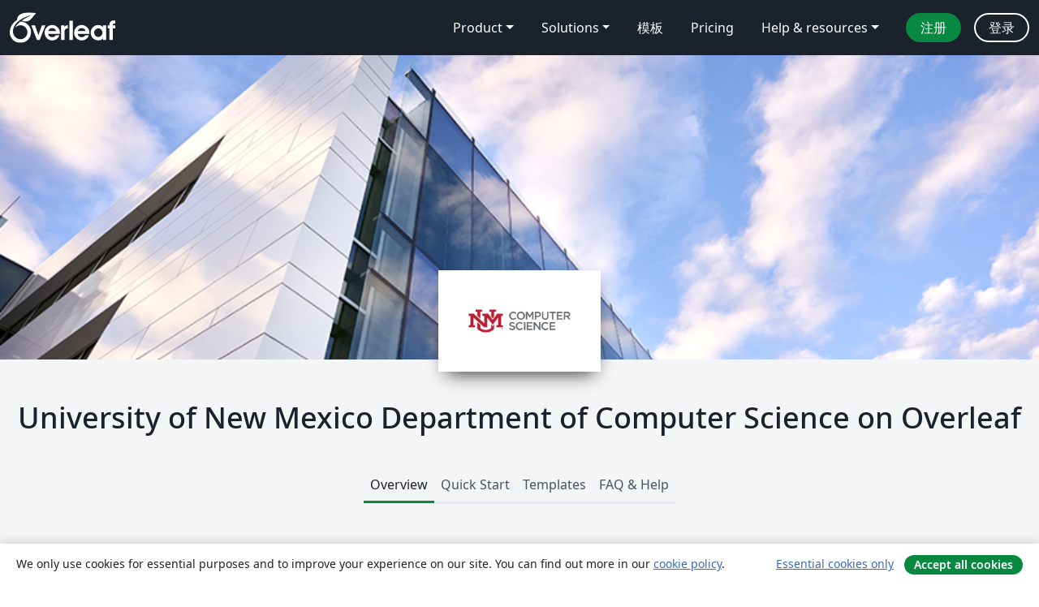

--- FILE ---
content_type: text/html; charset=utf-8
request_url: https://cn.overleaf.com/edu/unmcs
body_size: 15676
content:
<!DOCTYPE html><html lang="zh-CN"><head><title translate="no">University of New Mexico Department of Computer Science - Overleaf, 在线LaTeX编辑器</title><meta name="twitter:title" content="University of New Mexico Department of Computer Science"><meta name="og:title" content="University of New Mexico Department of Computer Science"><meta name="description" content="一个简洁的在线 LaTeX 编辑器。无需安装，实时共享，版本控制，数百免费模板……"><meta itemprop="description" content="一个简洁的在线 LaTeX 编辑器。无需安装，实时共享，版本控制，数百免费模板……"><meta itemprop="image" content="https://cdn.overleaf.com/img/ol-brand/overleaf_og_logo.png"><meta name="image" content="https://cdn.overleaf.com/img/ol-brand/overleaf_og_logo.png"><meta itemprop="name" content="Overleaf, the Online LaTeX Editor"><meta name="twitter:card" content="summary"><meta name="twitter:site" content="@overleaf"><meta name="twitter:description" content="一个简洁的在线 LaTeX 编辑器。无需安装，实时共享，版本控制，数百免费模板……"><meta name="twitter:image" content="https://cdn.overleaf.com/img/ol-brand/overleaf_og_logo.png"><meta property="fb:app_id" content="400474170024644"><meta property="og:description" content="一个简洁的在线 LaTeX 编辑器。无需安装，实时共享，版本控制，数百免费模板……"><meta property="og:image" content="https://cdn.overleaf.com/img/ol-brand/overleaf_og_logo.png"><meta property="og:type" content="website"><meta name="viewport" content="width=device-width, initial-scale=1.0, user-scalable=yes"><link rel="icon" sizes="32x32" href="https://cdn.overleaf.com/favicon-32x32.png"><link rel="icon" sizes="16x16" href="https://cdn.overleaf.com/favicon-16x16.png"><link rel="icon" href="https://cdn.overleaf.com/favicon.svg" type="image/svg+xml"><link rel="apple-touch-icon" href="https://cdn.overleaf.com/apple-touch-icon.png"><link rel="mask-icon" href="https://cdn.overleaf.com/mask-favicon.svg" color="#046530"><link rel="manifest" href="https://cdn.overleaf.com/web.sitemanifest"><link rel="stylesheet" href="https://cdn.overleaf.com/stylesheets/main-style-e60ca8e7a5a537531624.css" id="main-stylesheet"><link rel="alternate" href="https://www.overleaf.com/edu/unmcs" hreflang="en"><link rel="alternate" href="https://cs.overleaf.com/edu/unmcs" hreflang="cs"><link rel="alternate" href="https://es.overleaf.com/edu/unmcs" hreflang="es"><link rel="alternate" href="https://pt.overleaf.com/edu/unmcs" hreflang="pt"><link rel="alternate" href="https://fr.overleaf.com/edu/unmcs" hreflang="fr"><link rel="alternate" href="https://de.overleaf.com/edu/unmcs" hreflang="de"><link rel="alternate" href="https://sv.overleaf.com/edu/unmcs" hreflang="sv"><link rel="alternate" href="https://tr.overleaf.com/edu/unmcs" hreflang="tr"><link rel="alternate" href="https://it.overleaf.com/edu/unmcs" hreflang="it"><link rel="alternate" href="https://cn.overleaf.com/edu/unmcs" hreflang="zh-CN"><link rel="alternate" href="https://no.overleaf.com/edu/unmcs" hreflang="no"><link rel="alternate" href="https://ru.overleaf.com/edu/unmcs" hreflang="ru"><link rel="alternate" href="https://da.overleaf.com/edu/unmcs" hreflang="da"><link rel="alternate" href="https://ko.overleaf.com/edu/unmcs" hreflang="ko"><link rel="alternate" href="https://ja.overleaf.com/edu/unmcs" hreflang="ja"><link rel="preload" href="https://cdn.overleaf.com/js/zh-CN-json-d7fe58b7958927e7e7f7.js" as="script" nonce="/oejKRAMGIo1mkO7oJYtsA=="><script type="text/javascript" nonce="/oejKRAMGIo1mkO7oJYtsA==" id="ga-loader" data-ga-token="UA-112092690-1" data-ga-token-v4="G-RV4YBCCCWJ" data-cookie-domain=".overleaf.com" data-session-analytics-id="1ca51222-3483-40bc-987b-2aacb1a2133f">var gaSettings = document.querySelector('#ga-loader').dataset;
var gaid = gaSettings.gaTokenV4;
var gaToken = gaSettings.gaToken;
var cookieDomain = gaSettings.cookieDomain;
var sessionAnalyticsId = gaSettings.sessionAnalyticsId;
if(gaid) {
    var additionalGaConfig = sessionAnalyticsId ? { 'user_id': sessionAnalyticsId } : {};
    window.dataLayer = window.dataLayer || [];
    function gtag(){
        dataLayer.push(arguments);
    }
    gtag('js', new Date());
    gtag('config', gaid, { 'anonymize_ip': true, ...additionalGaConfig });
}
if (gaToken) {
    window.ga = window.ga || function () {
        (window.ga.q = window.ga.q || []).push(arguments);
    }, window.ga.l = 1 * new Date();
}
var loadGA = window.olLoadGA = function() {
    if (gaid) {
        var s = document.createElement('script');
        s.setAttribute('async', 'async');
        s.setAttribute('src', 'https://www.googletagmanager.com/gtag/js?id=' + gaid);
        document.querySelector('head').append(s);
    } 
    if (gaToken) {
        (function(i,s,o,g,r,a,m){i['GoogleAnalyticsObject']=r;i[r]=i[r]||function(){
        (i[r].q=i[r].q||[]).push(arguments)},i[r].l=1*new Date();a=s.createElement(o),
        m=s.getElementsByTagName(o)[0];a.async=1;a.src=g;m.parentNode.insertBefore(a,m)
        })(window,document,'script','//www.google-analytics.com/analytics.js','ga');
        ga('create', gaToken, cookieDomain.replace(/^\./, ""));
        ga('set', 'anonymizeIp', true);
        if (sessionAnalyticsId) {
            ga('set', 'userId', sessionAnalyticsId);
        }
        ga('send', 'pageview');
    }
};
// Check if consent given (features/cookie-banner)
var oaCookie = document.cookie.split('; ').find(function(cookie) {
    return cookie.startsWith('oa=');
});
if(oaCookie) {
    var oaCookieValue = oaCookie.split('=')[1];
    if(oaCookieValue === '1') {
        loadGA();
    }
}
</script><meta name="ol-csrfToken" content="fhEEoKBB-NvuJaX5u3WSNmn9hInRX6z3hWfQ"><meta name="ol-baseAssetPath" content="https://cdn.overleaf.com/"><meta name="ol-mathJaxPath" content="/js/libs/mathjax-3.2.2/es5/tex-svg-full.js"><meta name="ol-dictionariesRoot" content="/js/dictionaries/0.0.3/"><meta name="ol-usersEmail" content=""><meta name="ol-ab" data-type="json" content="{}"><meta name="ol-user_id"><meta name="ol-i18n" data-type="json" content="{&quot;currentLangCode&quot;:&quot;zh-CN&quot;}"><meta name="ol-ExposedSettings" data-type="json" content="{&quot;isOverleaf&quot;:true,&quot;appName&quot;:&quot;Overleaf&quot;,&quot;adminEmail&quot;:&quot;support@overleaf.com&quot;,&quot;dropboxAppName&quot;:&quot;Overleaf&quot;,&quot;ieeeBrandId&quot;:15,&quot;hasAffiliationsFeature&quot;:true,&quot;hasSamlFeature&quot;:true,&quot;samlInitPath&quot;:&quot;/saml/ukamf/init&quot;,&quot;hasLinkUrlFeature&quot;:true,&quot;hasLinkedProjectFileFeature&quot;:true,&quot;hasLinkedProjectOutputFileFeature&quot;:true,&quot;siteUrl&quot;:&quot;https://www.overleaf.com&quot;,&quot;emailConfirmationDisabled&quot;:false,&quot;maxEntitiesPerProject&quot;:2000,&quot;maxUploadSize&quot;:52428800,&quot;projectUploadTimeout&quot;:120000,&quot;recaptchaSiteKey&quot;:&quot;6LebiTwUAAAAAMuPyjA4pDA4jxPxPe2K9_ndL74Q&quot;,&quot;recaptchaDisabled&quot;:{&quot;invite&quot;:true,&quot;login&quot;:false,&quot;passwordReset&quot;:false,&quot;register&quot;:false,&quot;addEmail&quot;:false},&quot;textExtensions&quot;:[&quot;tex&quot;,&quot;latex&quot;,&quot;sty&quot;,&quot;cls&quot;,&quot;bst&quot;,&quot;bib&quot;,&quot;bibtex&quot;,&quot;txt&quot;,&quot;tikz&quot;,&quot;mtx&quot;,&quot;rtex&quot;,&quot;md&quot;,&quot;asy&quot;,&quot;lbx&quot;,&quot;bbx&quot;,&quot;cbx&quot;,&quot;m&quot;,&quot;lco&quot;,&quot;dtx&quot;,&quot;ins&quot;,&quot;ist&quot;,&quot;def&quot;,&quot;clo&quot;,&quot;ldf&quot;,&quot;rmd&quot;,&quot;lua&quot;,&quot;gv&quot;,&quot;mf&quot;,&quot;yml&quot;,&quot;yaml&quot;,&quot;lhs&quot;,&quot;mk&quot;,&quot;xmpdata&quot;,&quot;cfg&quot;,&quot;rnw&quot;,&quot;ltx&quot;,&quot;inc&quot;],&quot;editableFilenames&quot;:[&quot;latexmkrc&quot;,&quot;.latexmkrc&quot;,&quot;makefile&quot;,&quot;gnumakefile&quot;],&quot;validRootDocExtensions&quot;:[&quot;tex&quot;,&quot;Rtex&quot;,&quot;ltx&quot;,&quot;Rnw&quot;],&quot;fileIgnorePattern&quot;:&quot;**/{{__MACOSX,.git,.texpadtmp,.R}{,/**},.!(latexmkrc),*.{dvi,aux,log,toc,out,pdfsync,synctex,synctex(busy),fdb_latexmk,fls,nlo,ind,glo,gls,glg,bbl,blg,doc,docx,gz,swp}}&quot;,&quot;sentryAllowedOriginRegex&quot;:&quot;^(https://[a-z]+\\\\.overleaf.com|https://cdn.overleaf.com|https://compiles.overleafusercontent.com)/&quot;,&quot;sentryDsn&quot;:&quot;https://4f0989f11cb54142a5c3d98b421b930a@app.getsentry.com/34706&quot;,&quot;sentryEnvironment&quot;:&quot;production&quot;,&quot;sentryRelease&quot;:&quot;0ba1f600b910fbdb46e84c024a9c83f30f715a12&quot;,&quot;hotjarId&quot;:&quot;5148484&quot;,&quot;hotjarVersion&quot;:&quot;6&quot;,&quot;enableSubscriptions&quot;:true,&quot;gaToken&quot;:&quot;UA-112092690-1&quot;,&quot;gaTokenV4&quot;:&quot;G-RV4YBCCCWJ&quot;,&quot;propensityId&quot;:&quot;propensity-001384&quot;,&quot;cookieDomain&quot;:&quot;.overleaf.com&quot;,&quot;templateLinks&quot;:[{&quot;name&quot;:&quot;Journal articles&quot;,&quot;url&quot;:&quot;/gallery/tagged/academic-journal&quot;,&quot;trackingKey&quot;:&quot;academic-journal&quot;},{&quot;name&quot;:&quot;Books&quot;,&quot;url&quot;:&quot;/gallery/tagged/book&quot;,&quot;trackingKey&quot;:&quot;book&quot;},{&quot;name&quot;:&quot;Formal letters&quot;,&quot;url&quot;:&quot;/gallery/tagged/formal-letter&quot;,&quot;trackingKey&quot;:&quot;formal-letter&quot;},{&quot;name&quot;:&quot;Assignments&quot;,&quot;url&quot;:&quot;/gallery/tagged/homework&quot;,&quot;trackingKey&quot;:&quot;homework-assignment&quot;},{&quot;name&quot;:&quot;Posters&quot;,&quot;url&quot;:&quot;/gallery/tagged/poster&quot;,&quot;trackingKey&quot;:&quot;poster&quot;},{&quot;name&quot;:&quot;Presentations&quot;,&quot;url&quot;:&quot;/gallery/tagged/presentation&quot;,&quot;trackingKey&quot;:&quot;presentation&quot;},{&quot;name&quot;:&quot;Reports&quot;,&quot;url&quot;:&quot;/gallery/tagged/report&quot;,&quot;trackingKey&quot;:&quot;lab-report&quot;},{&quot;name&quot;:&quot;CVs and résumés&quot;,&quot;url&quot;:&quot;/gallery/tagged/cv&quot;,&quot;trackingKey&quot;:&quot;cv&quot;},{&quot;name&quot;:&quot;Theses&quot;,&quot;url&quot;:&quot;/gallery/tagged/thesis&quot;,&quot;trackingKey&quot;:&quot;thesis&quot;},{&quot;name&quot;:&quot;view_all&quot;,&quot;url&quot;:&quot;/latex/templates&quot;,&quot;trackingKey&quot;:&quot;view-all&quot;}],&quot;labsEnabled&quot;:true,&quot;wikiEnabled&quot;:true,&quot;templatesEnabled&quot;:true,&quot;cioWriteKey&quot;:&quot;2530db5896ec00db632a&quot;,&quot;cioSiteId&quot;:&quot;6420c27bb72163938e7d&quot;,&quot;linkedInInsightsPartnerId&quot;:&quot;7472905&quot;}"><meta name="ol-splitTestVariants" data-type="json" content="{}"><meta name="ol-splitTestInfo" data-type="json" content="{}"><meta name="ol-algolia" data-type="json" content="{&quot;appId&quot;:&quot;SK53GL4JLY&quot;,&quot;apiKey&quot;:&quot;9ac63d917afab223adbd2cd09ad0eb17&quot;,&quot;indexes&quot;:{&quot;wiki&quot;:&quot;learn-wiki&quot;,&quot;gallery&quot;:&quot;gallery-production&quot;}}"><meta name="ol-isManagedAccount" data-type="boolean"></head><body data-theme="default"><a class="skip-to-content" href="#main-content">跳到内容</a><nav class="navbar navbar-default navbar-main navbar-expand-lg" aria-label="Primary"><div class="container-fluid navbar-container"><div class="navbar-header"><a class="navbar-brand" href="/" aria-label="Overleaf"><div class="navbar-logo"></div></a></div><button class="navbar-toggler collapsed" id="navbar-toggle-btn" type="button" data-bs-toggle="collapse" data-bs-target="#navbar-main-collapse" aria-controls="navbar-main-collapse" aria-expanded="false" aria-label="Toggle 导航"><span class="material-symbols" aria-hidden="true" translate="no">menu</span></button><div class="navbar-collapse collapse" id="navbar-main-collapse"><ul class="nav navbar-nav navbar-right ms-auto" role="menubar"><!-- loop over header_extras--><li class="dropdown subdued" role="none"><button class="dropdown-toggle" aria-haspopup="true" aria-expanded="false" data-bs-toggle="dropdown" role="menuitem" event-tracking="menu-expand" event-tracking-mb="true" event-tracking-trigger="click" event-segmentation="{&quot;item&quot;:&quot;product&quot;,&quot;location&quot;:&quot;top-menu&quot;}">Product</button><ul class="dropdown-menu dropdown-menu-end" role="menu"><li role="none"><a class="dropdown-item" role="menuitem" href="/about/features-overview" event-tracking="menu-click" event-tracking-mb="true" event-tracking-trigger="click" event-segmentation='{"item":"premium-features","location":"top-menu"}'>功能</a></li><li role="none"><a class="dropdown-item" role="menuitem" href="/about/ai-features" event-tracking="menu-click" event-tracking-mb="true" event-tracking-trigger="click" event-segmentation='{"item":"ai-features","location":"top-menu"}'>AI</a></li></ul></li><li class="dropdown subdued" role="none"><button class="dropdown-toggle" aria-haspopup="true" aria-expanded="false" data-bs-toggle="dropdown" role="menuitem" event-tracking="menu-expand" event-tracking-mb="true" event-tracking-trigger="click" event-segmentation="{&quot;item&quot;:&quot;solutions&quot;,&quot;location&quot;:&quot;top-menu&quot;}">Solutions</button><ul class="dropdown-menu dropdown-menu-end" role="menu"><li role="none"><a class="dropdown-item" role="menuitem" href="/for/enterprises" event-tracking="menu-click" event-tracking-mb="true" event-tracking-trigger="click" event-segmentation='{"item":"enterprises","location":"top-menu"}'>商业用途</a></li><li role="none"><a class="dropdown-item" role="menuitem" href="/for/universities" event-tracking="menu-click" event-tracking-mb="true" event-tracking-trigger="click" event-segmentation='{"item":"universities","location":"top-menu"}'>为大学提供</a></li><li role="none"><a class="dropdown-item" role="menuitem" href="/for/government" event-tracking="menu-click" event-tracking-mb="true" event-tracking-trigger="click" event-segmentation='{"item":"government","location":"top-menu"}'>为政府提供</a></li><li role="none"><a class="dropdown-item" role="menuitem" href="/for/publishers" event-tracking="menu-click" event-tracking-mb="true" event-tracking-trigger="click" event-segmentation='{"item":"publishers","location":"top-menu"}'>为出版社提供</a></li><li role="none"><a class="dropdown-item" role="menuitem" href="/about/customer-stories" event-tracking="menu-click" event-tracking-mb="true" event-tracking-trigger="click" event-segmentation='{"item":"customer-stories","location":"top-menu"}'>Customer stories</a></li></ul></li><li class="subdued" role="none"><a class="nav-link subdued" role="menuitem" href="/latex/templates" event-tracking="menu-click" event-tracking-mb="true" event-tracking-trigger="click" event-segmentation='{"item":"templates","location":"top-menu"}'>模板</a></li><li class="subdued" role="none"><a class="nav-link subdued" role="menuitem" href="/user/subscription/plans" event-tracking="menu-click" event-tracking-mb="true" event-tracking-trigger="click" event-segmentation='{"item":"pricing","location":"top-menu"}'>Pricing</a></li><li class="dropdown subdued nav-item-help" role="none"><button class="dropdown-toggle" aria-haspopup="true" aria-expanded="false" data-bs-toggle="dropdown" role="menuitem" event-tracking="menu-expand" event-tracking-mb="true" event-tracking-trigger="click" event-segmentation="{&quot;item&quot;:&quot;help-and-resources&quot;,&quot;location&quot;:&quot;top-menu&quot;}">Help & resources</button><ul class="dropdown-menu dropdown-menu-end" role="menu"><li role="none"><a class="dropdown-item" role="menuitem" href="/learn" event-tracking="menu-click" event-tracking-mb="true" event-tracking-trigger="click" event-segmentation='{"item":"learn","location":"top-menu"}'>文档</a></li><li role="none"><a class="dropdown-item" role="menuitem" href="/for/community/resources" event-tracking="menu-click" event-tracking-mb="true" event-tracking-trigger="click" event-segmentation='{"item":"help-guides","location":"top-menu"}'>Help guides</a></li><li role="none"><a class="dropdown-item" role="menuitem" href="/about/why-latex" event-tracking="menu-click" event-tracking-mb="true" event-tracking-trigger="click" event-segmentation='{"item":"why-latex","location":"top-menu"}'>为何用 LaTeX?</a></li><li role="none"><a class="dropdown-item" role="menuitem" href="/blog" event-tracking="menu-click" event-tracking-mb="true" event-tracking-trigger="click" event-segmentation='{"item":"blog","location":"top-menu"}'>博客</a></li><li role="none"><a class="dropdown-item" role="menuitem" data-ol-open-contact-form-modal="contact-us" data-bs-target="#contactUsModal" href data-bs-toggle="modal" event-tracking="menu-click" event-tracking-mb="true" event-tracking-trigger="click" event-segmentation='{"item":"contact","location":"top-menu"}'><span>联系我们</span></a></li></ul></li><!-- logged out--><!-- register link--><li class="primary" role="none"><a class="nav-link" role="menuitem" href="/register" event-tracking="menu-click" event-tracking-action="clicked" event-tracking-trigger="click" event-tracking-mb="true" event-segmentation='{"page":"/edu/unmcs","item":"register","location":"top-menu"}'>注册</a></li><!-- login link--><li role="none"><a class="nav-link" role="menuitem" href="/login" event-tracking="menu-click" event-tracking-action="clicked" event-tracking-trigger="click" event-tracking-mb="true" event-segmentation='{"page":"/edu/unmcs","item":"login","location":"top-menu"}'>登录</a></li><!-- projects link and account menu--></ul></div></div></nav><div class="content content-alt content-portal content-page"><main id="main-content"><div class="banner-image hidden-print" style="background-image:url(https://www.filepicker.io/api/file/Rb715ueTNy2TuvEfYiuP)"></div><div class="institution-logo hidden-print"><div><span class="image-fill"></span><img src="https://www.filepicker.io/api/file/G4aK7IrDT72OdMGobQl8" alt="University of New Mexico Department of Computer Science"></div></div><div class="portal-name pt-5"><h1 class="text-center">University of New Mexico Department of Computer Science on Overleaf</h1></div><div class="container"><div class="row"><div class="col-12"><div class="ol-tabs" data-ol-bookmarkable-tabset><div class="nav-tabs-container"><ul class="nav nav-tabs" role="tablist"><li role="presentation"><a class="active" href="#overview" aria-controls="overview" role="tab" data-toggle="tab" data-ol-bookmarkable-tab>Overview</a></li><li role="presentation"><a href="#quick-start" aria-controls="quick-start" role="tab" data-toggle="tab" data-ol-bookmarkable-tab>Quick Start</a></li><li role="presentation"><a href="#templates" aria-controls="templates" role="tab" data-toggle="tab" data-ol-bookmarkable-tab>Templates</a></li><li role="presentation"><a href="#help" aria-controls="help" role="tab" data-toggle="tab" data-ol-bookmarkable-tab>FAQ & Help</a></li></ul><div class="tab-content mb-3"><div class="tab-pane active" role="tabpanel" id="overview"><div class="container"><div class="row"><div class="col-md-10 offset-md-1"><h2>Overview</h2><div class="row"><div class="col-md-12"><p>The Department of Computer Science at the University of New Mexico is providing Overleaf Professional features for all faculty, graduate students, and individuals in research groups who would like to use a collaborative, online LaTeX editor for their projects. Overleaf Professional features include real-time track changes, unlimited collaborators, and full document history.</p>

<p>Overleaf is designed to make the process of writing, editing and producing your research papers and project reports much quicker for both you and your collaborators. Overleaf can also be linked to other services to best fit into your workflow.</p>

<p>Claim your Overleaf Professional upgrade by signing up (or signing in) below. You'll need to verify a Department of Computer Science email address.</p></div></div><hr><div class="row"><div class="col-md-12 text-center"><h4>Join&nbsp;a community of&nbsp;over 268&nbsp;authors at University of New Mexico Department of Computer Science</h4></div></div><div class="row row-spaced hidden-print"><div class="col-md-12 text-center"><p><a class="btn btn-primary" href="/login?redir=/edu/unmcs">登录</a>&nbsp;&nbsp; if you already have an Overleaf account.</p><p>or</p><p><a class="btn btn-primary" href="/register?redir=/edu/unmcs">注册</a>&nbsp;&nbsp; if you don't have an Overleaf account yet.</p></div></div><div></div></div></div></div></div><div class="tab-pane" role="tabpanel" id="quick-start"><div class="container"><div class="row"><div class="col-md-10 offset-md-1"><h2>Quick Start</h2><div class="row"><div class="col-md-12"><p>Welcome to the quick start guide to Overleaf. We've put together some useful resources and links in the sections below, and if you have any questions about how to get started please <a href="/contact">let us know</a> and we'll be happy to help!<br /><br /></p>
</div></div><div class="row"><div class="col-md-12"><div class="content-item  card" id="university-quick-start-student"><div class="card-body"><h4 class="border-bottom pb-3">For Students</h4><div><h5>Try out the Overleaf editor with built in tutorial</h5>
<div class="content-pull">
<p>If you'd like to dive straight into the editor, simply click the button to create a new paper using our quick-start template. A short tutorial will walk you through the main features to quickly get you started.</p>
</div>
<div class="button-pull"><a class="btn btn-primary display-inline-block tracked_link" href="/docs?rich_text=true&amp;template=overleaf" target="_blank">Create a new paper</a></div>
<div class="clearfix"> </div>
<br />
<h5>Browse the Overleaf template gallery</h5>
<div class="content-pull">
<p>You can find a selection of featured <a href="#templates">templates</a>, or check out our <a href="/latex/templates">full template gallery</a> for more ideas and inspiration.</p>
</div>
<div class="button-pull"><a class="btn btn-primary display-inline-block tracked_link" href="/latex/templates" target="_blank">Go to the template gallery</a></div>
<div class="clearfix"> </div>
<br />
<h5>Take our free course to quickly master the LaTeX essentials</h5>
<div class="content-pull">
<p>If you're new to LaTeX, we've put together a free online course to help you learn the basics. If you have never used LaTeX before, or if it has been a while and you would like a refresher, this is the place to start.</p>
</div>
<div class="button-pull"><a class="btn btn-primary display-inline-block tracked_link" href="/latex/learn/free-online-introduction-to-latex-part-1" target="_blank">Teach me LaTeX!</a></div>
<div class="clearfix"> </div>
<br />
</div></div></div><div class="content-item  card" id="university-quick-start-research"><div class="card-body"><h4 class="border-bottom pb-3">For Researchers</h4><div><h5>Find a journal template</h5>
<div class="content-pull">
<p>Through our partnerships within the publishing community, we provide a selection of academic journal templates for articles and papers. These templates automatically format your manuscripts in the style required for submission to that journal.</p>
</div>
<div class="button-pull"><a class="btn btn-primary display-inline-block tracked_link" href="/gallery/tagged/academic-journal" target="_blank">View the academic journal templates</a></div>
<div class="clearfix"> </div>
<br />
<h5>Edit in Rich Text mode or directly in LaTeX</h5>
<div class="content-pull">
<p>Overleaf provides an intuitive and easy-to-use manuscript editor (our rich text mode), which is especially useful if you or your co-authors aren't familiar with writing in LaTeX.</p>
</div>
<div class="button-pull"><a class="btn btn-primary display-inline-block tracked_link" href="/docs?rich_text=true&amp;template=overleaf" target="_blank">Open editor in<br />Rich Text mode</a></div>
<div class="clearfix"> </div>
<div class="content-pull">
<p>If you prefer to edit directly in LaTeX, you can! Overleaf provides a full collaborative online LaTeX editor you can switch to at any time.</p>
</div>
<div class="button-pull"><a class="btn btn-primary display-inline-block tracked_link" href="/docs?rich_text=false&amp;template=overleaf" target="_blank">Open in LaTeX mode</a></div>
<div class="clearfix"> </div>
<br />
<h5>Submitting your articles to journals, repositories and more</h5>
<div class="content-pull">
<p>You can also submit your paper directly to a number of journals and other editorial and review services via the publish menu in the editor. Simply open the publish menu from any document and follow the appropriate 'Submit to ...' link.</p>
</div>
<div class="button-pull"><a class="btn btn-primary display-inline-block tracked_link" href="/learn/how-to/How_to_submit_your_article_to_Overleaf's_publishing_partners" target="_blank">View the article submission guide</a></div>
<div class="clearfix"> </div>
<br />
</div></div></div><div class="content-item  card" id="university-quick-start-teach"><div class="card-body"><h4 class="border-bottom pb-3">For Teachers</h4><div><h5>Introducing Students to LaTeX</h5>
<div class="content-pull">
<p>Overleaf has several on-demand webinars available that address a variety of beginner, intermediate, and advanced topics.
</p></div>
<div class="button-pull"><a class="btn btn-primary display-inline-block tracked_link" href="https://www.overleaf.com/events/webinars" target="_blank">Check out our on-demand webinars</a></div>
<div class="clearfix"> </div>
<br />
<h5>Help students understand LaTeX errors</h5>
<div class="content-pull">
<p>Addressing errors as they happen helps ensure that your LaTeX project continues to compile and look the way it should.</p>
</div>
<div class="button-pull"><a class="btn btn-primary display-inline-block tracked_link" href="https://www.overleaf.com/learn/latex/Errors" target="_blank">Learn to recognize errors</a></div>
<div class="clearfix"> </div>
<br />
<h5>Show your class how to turn on track changes for review</h5>
<div class="content-pull">
<p>Overleaf offers an impressive collection of collaboration features, and your institutional subscription provides all users with access to the powerful track changes feature.</p>
</div>
<div class="button-pull"><a class="btn btn-primary display-inline-block tracked_link" href="https://www.overleaf.com/learn/how-to/Track_Changes_in_Overleaf" target="_blank">Find out more</a></div>
<div class="clearfix"> </div></div></div></div></div></div></div></div></div></div><div class="tab-pane" role="tabpanel" id="templates"><div class="container"><div class="row"><div class="col-md-10 offset-md-1"><div class="row gallery"><div class="col-md-12"><h2>特色LaTeX模板</h2><div class="row gallery-container"><div class="gallery-thumbnail col-12 col-md-6 col-lg-4"><a href="/latex/templates/basic-academic-journal-article-template/hqyvzjmktytm" event-tracking-mb="true" event-tracking="gallery-list-item-click" event-tracking-trigger="click" event-segmentation="{&quot;template&quot;:&quot;/latex/templates/basic-academic-journal-article-template/hqyvzjmktytm&quot;,&quot;featuredList&quot;:false,&quot;urlSlug&quot;:&quot;basic-academic-journal-article-template&quot;,&quot;type&quot;:&quot;template&quot;}"><div class="thumbnail"><img src="https://writelatex.s3.amazonaws.com/published_ver/3573.jpeg?X-Amz-Expires=14400&amp;X-Amz-Date=20260127T094616Z&amp;X-Amz-Algorithm=AWS4-HMAC-SHA256&amp;X-Amz-Credential=AKIAWJBOALPNFPV7PVH5/20260127/us-east-1/s3/aws4_request&amp;X-Amz-SignedHeaders=host&amp;X-Amz-Signature=cfcd77f678c264ed6122399366810e45b97b627a0c25772ab02587f00cdee015" alt="Basic Academic Journal Article Template"></div><span class="gallery-list-item-title"><span class="caption-title">Basic Academic Journal Article Template</span><span class="badge-container"></span></span></a><div class="caption"><p class="caption-description">This is a basic journal article template which includes metadata fields for multiple authors, affiliations and keywords.

It is also set up to use the lineno package for line numbers; these can be turned on by adding the 'lineno' option to the documentclass command.</p><div class="author-name"><div>John Hammersley</div></div></div></div><div class="gallery-thumbnail col-12 col-md-6 col-lg-4"><a href="/latex/templates/a-quick-guide-to-latex/fghqpfgnxggz" event-tracking-mb="true" event-tracking="gallery-list-item-click" event-tracking-trigger="click" event-segmentation="{&quot;template&quot;:&quot;/latex/templates/a-quick-guide-to-latex/fghqpfgnxggz&quot;,&quot;featuredList&quot;:false,&quot;urlSlug&quot;:&quot;a-quick-guide-to-latex&quot;,&quot;type&quot;:&quot;template&quot;}"><div class="thumbnail"><img src="https://writelatex.s3.amazonaws.com/published_ver/5537.jpeg?X-Amz-Expires=14400&amp;X-Amz-Date=20260127T094616Z&amp;X-Amz-Algorithm=AWS4-HMAC-SHA256&amp;X-Amz-Credential=AKIAWJBOALPNFPV7PVH5/20260127/us-east-1/s3/aws4_request&amp;X-Amz-SignedHeaders=host&amp;X-Amz-Signature=cc215a8d2e98033a71a95361d0336b38a0e03ff0712c5f87a0100f24bdd05f0d" alt="A quick guide to LaTeX"></div><span class="gallery-list-item-title"><span class="caption-title">A quick guide to LaTeX</span><span class="badge-container"></span></span></a><div class="caption"><p class="caption-description">
Know the LaTeX command you want to use but can't remember how to write it?


Here we present a great tips sheet produced by Dave Richeson; it's pre-loaded in Overleaf so you can see how the commands work instantly.

Simply click on the button above to open a version in Overleaf for editing (and to quickly copy and paste the commands you need!).


For more comments visit this page on Dave's site, or if you'd like to work through a fuller introduction to LaTeX why not check out our free online course?
</p><div class="author-name"><div>Example by Division by Zero</div></div></div></div><div class="gallery-thumbnail col-12 col-md-6 col-lg-4"><a href="/latex/templates/metropolis-beamer-theme/qzyvdhrntfmr" event-tracking-mb="true" event-tracking="gallery-list-item-click" event-tracking-trigger="click" event-segmentation="{&quot;template&quot;:&quot;/latex/templates/metropolis-beamer-theme/qzyvdhrntfmr&quot;,&quot;featuredList&quot;:false,&quot;urlSlug&quot;:&quot;metropolis-beamer-theme&quot;,&quot;type&quot;:&quot;template&quot;}"><div class="thumbnail"><img src="https://writelatex.s3.amazonaws.com/published_ver/11264.jpeg?X-Amz-Expires=14400&amp;X-Amz-Date=20260127T094616Z&amp;X-Amz-Algorithm=AWS4-HMAC-SHA256&amp;X-Amz-Credential=AKIAWJBOALPNFPV7PVH5/20260127/us-east-1/s3/aws4_request&amp;X-Amz-SignedHeaders=host&amp;X-Amz-Signature=d6e4d860ba3a883c68f6610ed3978012a4c3b2de602aeca851b6d30054fd9f28" alt="Metropolis Beamer Theme"></div><span class="gallery-list-item-title"><span class="caption-title">Metropolis Beamer Theme</span><span class="badge-container"></span></span></a><div class="caption"><p class="caption-description">Metropolis is originally created by Matthias Vogelgesang and is available from https://github.com/matze/mtheme as well as CTAN. More information about the theme, including the design principles, can be found at http://bloerg.net/2014/09/20/a-modern-beamer-theme.html. This version demonstrates the use of a progress bar under the frame titles. See the manual for other customisation options.</p><div class="author-name"><div>Matthias Vogelgesang</div></div></div></div><div class="gallery-thumbnail col-12 col-md-6 col-lg-4"><a href="/latex/templates/book-design-inspired-by-edward-tufte/gcfbtdjfqdjh" event-tracking-mb="true" event-tracking="gallery-list-item-click" event-tracking-trigger="click" event-segmentation="{&quot;template&quot;:&quot;/latex/templates/book-design-inspired-by-edward-tufte/gcfbtdjfqdjh&quot;,&quot;featuredList&quot;:false,&quot;urlSlug&quot;:&quot;book-design-inspired-by-edward-tufte&quot;,&quot;type&quot;:&quot;template&quot;}"><div class="thumbnail"><img src="https://writelatex.s3.amazonaws.com/published_ver/112.jpeg?X-Amz-Expires=14400&amp;X-Amz-Date=20260127T094616Z&amp;X-Amz-Algorithm=AWS4-HMAC-SHA256&amp;X-Amz-Credential=AKIAWJBOALPNFPV7PVH5/20260127/us-east-1/s3/aws4_request&amp;X-Amz-SignedHeaders=host&amp;X-Amz-Signature=16f6e16a52b5dcf698472b0bdb5d96b2a3425bdb00079463108e80c14d00abf5" alt="Book design inspired by Edward Tufte"></div><span class="gallery-list-item-title"><span class="caption-title">Book design inspired by Edward Tufte</span><span class="badge-container"></span></span></a><div class="caption"><p class="caption-description">Edward Tufte is a pioneer in the field of data visualization, and his works inspired the creation of two LaTeX classes for books and handouts.

Here we present the excellent sample book produced by the The Tufte-LaTeX Developers pre-loaded into Overleaf (formerly writeLaTeX) for you to use as a starting point for your own work.

Simply click the button above to use Overleaf to create and edit your article - there's nothing to install and no sign up required. When you're finished, use our integrated publish to figshare option to publish your work freely online.

Click here if you'd like to try the corresponding Tufte handout design on Overleaf.


PS: If you're new to LaTeX, our free online LaTeX course covers all the steps you need to get you started.
</p><div class="author-name"><div>Example by The Tufte-LaTeX Developers</div></div></div></div><div class="gallery-thumbnail col-12 col-md-6 col-lg-4"><a href="/latex/templates/standard-document/xhwhmfdcxhhj" event-tracking-mb="true" event-tracking="gallery-list-item-click" event-tracking-trigger="click" event-segmentation="{&quot;template&quot;:&quot;/latex/templates/standard-document/xhwhmfdcxhhj&quot;,&quot;featuredList&quot;:false,&quot;urlSlug&quot;:&quot;standard-document&quot;,&quot;type&quot;:&quot;template&quot;}"><div class="thumbnail"><img src="https://writelatex.s3.amazonaws.com/published_ver/1451.jpeg?X-Amz-Expires=14400&amp;X-Amz-Date=20260127T094616Z&amp;X-Amz-Algorithm=AWS4-HMAC-SHA256&amp;X-Amz-Credential=AKIAWJBOALPNFPV7PVH5/20260127/us-east-1/s3/aws4_request&amp;X-Amz-SignedHeaders=host&amp;X-Amz-Signature=e133ac2d4456311ffd287045127b9a67210bda7409cc7215217b090e4d419225" alt="Standard document"></div><span class="gallery-list-item-title"><span class="caption-title">Standard document</span><span class="badge-container"></span></span></a><div class="caption"><p class="caption-description">A4 document with page numbering and adjusted margins. 

Included options for gentium and times font, as well as language. </p><div class="author-name"><div>Christian L.</div></div></div></div></div></div></div></div></div></div></div><div class="tab-pane" role="tabpanel" id="help"><div class="container"><div class="row"><div class="col-md-10 offset-md-1"><div class="content-item"><div class="row"><div class="col-md-12"><h2>FAQ &amp; Help</h2><p><h5>Who should I contact if I have questions about Overleaf or the Department of Computer Science license?</h5>
<p>Please use <a href="/contact">our contact form</a> and we'll make sure your question gets to the right person in our team.</p>
<br />

<h5>I'm new to Overleaf, how should I get started?</h5>
<p>We've put together a short <a href="/help/18-how-do-i-use-overleaf">How do I use Overleaf</a> help page to give you pointers on exactly that :)</p>
<br />

<h5>How do I upload an existing LaTeX project into Overleaf?</h5>
<p>Here's an <a href="https://www.overleaf.com/help/2-i-have-created-a-latex-document-elsewhere-can-i-import-it-into-overleaf#.V-k6tZMrI9U" target="_blank">FAQ on how to import existing LaTeX documents into Overleaf</a>.</p>
<br />
<h5>What packages does Overleaf support?</h5>
<p>Overleaf supports the packages <a href="https://www.overleaf.com/help/30-what-packages-do-you-support#.V-merJMrK7a" target="_blank">listed here</a>.</p>
<br />
</p></div></div></div><div class="row"><div class="col-md-12"><div class="h4">Search our FAQ for more help</div><search class="wiki"><form class="project-search form-horizontal" role="search" data-ol-faq-search><div class="form-group has-feedback has-feedback-left"><div class="col-12"><div class="form-control-wrapper"><label class="visually-hidden" for="search-help-library">Search help library…</label><span class="form-control-start-icon"><span class="material-symbols form-control-feedback-left" aria-hidden="true" translate="no">search</span></span><input class="form-control form-control-offset-start form-control-offset-end" id="search-help-library" type="text" placeholder="Search help library…" data-ol-search-input><span class="form-control-end-icon"><button class="form-control-search-clear-btn" type="button" hidden data-ol-clear-search aria-label="清除搜索"><span class="material-symbols" aria-hidden="true" translate="no">clear</span></button></span></div></div></div><div class="row" role="region" aria-label="search results"><div class="col-12"><div data-ol-search-results-wrapper><span class="visually-hidden" aria-live="polite" data-ol-search-sr-help-message></span><div data-ol-search-results></div></div><div class="row-spaced-small search-result card" hidden data-ol-search-no-results><div class="card-body"><p>没有搜索到结果</p></div></div></div></div></form></search></div></div><div class="row"><div class="col-md-12"><div class="content-item  " id="university-more"><h3>More</h3><div><ul>
<li><a href="/learn/how-to/Sharing_a_project">Sharing your work with others</a></li>
<li><a href="/learn/how-to/Track_Changes_in_Overleaf">Track changes and comments</a></li>
<li><a href="/learn/how-to/Joining_an_Overleaf_Commons_Subscription">Joining an institutional subscription</a></li>
<li><a href="/learn/latex/Using_the_History_feature">Using the Overleaf history feature</a></li>
<li><a href="/learn/how-to/How-to_Guides">Helpful how-to guides</a></li>
</ul></div></div></div></div></div></div></div></div></div></div></div></div></div></div></main></div><footer class="fat-footer hidden-print"><div class="fat-footer-container"><div class="fat-footer-sections"><div class="footer-section" id="footer-brand"><a class="footer-brand" href="/" aria-label="Overleaf"></a></div><div class="footer-section"><h2 class="footer-section-heading">关于</h2><ul class="list-unstyled"><li><a href="/about">关于我们</a></li><li><a href="https://digitalscience.pinpointhq.com/">工作与职业</a></li><li><a href="/blog">博客</a></li></ul></div><div class="footer-section"><h2 class="footer-section-heading">Solutions</h2><ul class="list-unstyled"><li><a href="/for/enterprises">商业用途</a></li><li><a href="/for/universities">为大学提供</a></li><li><a href="/for/government">为政府提供</a></li><li><a href="/for/publishers">为出版社提供</a></li><li><a href="/about/customer-stories">Customer stories</a></li></ul></div><div class="footer-section"><h2 class="footer-section-heading">学习</h2><ul class="list-unstyled"><li><a href="/learn/latex/Learn_LaTeX_in_30_minutes">30分钟学会 LaTeX</a></li><li><a href="/latex/templates">模板</a></li><li><a href="/events/webinars">在线教程</a></li><li><a href="/learn/latex/Tutorials">教程</a></li><li><a href="/learn/latex/Inserting_Images">如何插入图片</a></li><li><a href="/learn/latex/Tables">如何创建表格</a></li></ul></div><div class="footer-section"><h2 class="footer-section-heading">Pricing</h2><ul class="list-unstyled"><li><a href="/user/subscription/plans?itm_referrer=footer-for-indv">For individuals</a></li><li><a href="/user/subscription/plans?plan=group&amp;itm_referrer=footer-for-groups">For groups and organizations</a></li><li><a href="/user/subscription/plans?itm_referrer=footer-for-students#student-annual">为学生提供</a></li></ul></div><div class="footer-section"><h2 class="footer-section-heading">加入我们</h2><ul class="list-unstyled"><li><a href="https://forms.gle/67PSpN1bLnjGCmPQ9">让我们知道您的想法</a></li></ul></div><div class="footer-section"><h2 class="footer-section-heading">帮助</h2><ul class="list-unstyled"><li><a href="/learn">文档 </a></li><li><a href="/contact">联系我们 </a></li><li><a href="https://status.overleaf.com/">网站状态</a></li></ul></div></div><div class="fat-footer-base"><div class="fat-footer-base-section fat-footer-base-meta"><div class="fat-footer-base-item"><div class="fat-footer-base-copyright">© 2026 Overleaf</div><a href="/legal">隐私和条款</a><a href="https://www.digital-science.com/security-certifications/">合规性</a></div><ul class="fat-footer-base-item list-unstyled fat-footer-base-language"><li class="dropdown dropup subdued language-picker" dropdown><button class="btn btn-link btn-inline-link" id="language-picker-toggle" dropdown-toggle data-ol-lang-selector-tooltip data-bs-toggle="dropdown" aria-haspopup="true" aria-expanded="false" aria-label="Select 语言" tooltip="语言" title="语言"><span class="material-symbols" aria-hidden="true" translate="no">translate</span>&nbsp;<span class="language-picker-text">简体中文</span></button><ul class="dropdown-menu dropdown-menu-sm-width" role="menu" aria-labelledby="language-picker-toggle"><li class="dropdown-header">语言</li><li class="lng-option"><a class="menu-indent dropdown-item" href="https://www.overleaf.com/edu/unmcs" role="menuitem" aria-selected="false">English</a></li><li class="lng-option"><a class="menu-indent dropdown-item" href="https://cs.overleaf.com/edu/unmcs" role="menuitem" aria-selected="false">Čeština</a></li><li class="lng-option"><a class="menu-indent dropdown-item" href="https://es.overleaf.com/edu/unmcs" role="menuitem" aria-selected="false">Español</a></li><li class="lng-option"><a class="menu-indent dropdown-item" href="https://pt.overleaf.com/edu/unmcs" role="menuitem" aria-selected="false">Português</a></li><li class="lng-option"><a class="menu-indent dropdown-item" href="https://fr.overleaf.com/edu/unmcs" role="menuitem" aria-selected="false">Français</a></li><li class="lng-option"><a class="menu-indent dropdown-item" href="https://de.overleaf.com/edu/unmcs" role="menuitem" aria-selected="false">Deutsch</a></li><li class="lng-option"><a class="menu-indent dropdown-item" href="https://sv.overleaf.com/edu/unmcs" role="menuitem" aria-selected="false">Svenska</a></li><li class="lng-option"><a class="menu-indent dropdown-item" href="https://tr.overleaf.com/edu/unmcs" role="menuitem" aria-selected="false">Türkçe</a></li><li class="lng-option"><a class="menu-indent dropdown-item" href="https://it.overleaf.com/edu/unmcs" role="menuitem" aria-selected="false">Italiano</a></li><li class="lng-option"><a class="menu-indent dropdown-item active" href="https://cn.overleaf.com/edu/unmcs" role="menuitem" aria-selected="true">简体中文<span class="material-symbols dropdown-item-trailing-icon" aria-hidden="true" translate="no">check</span></a></li><li class="lng-option"><a class="menu-indent dropdown-item" href="https://no.overleaf.com/edu/unmcs" role="menuitem" aria-selected="false">Norsk</a></li><li class="lng-option"><a class="menu-indent dropdown-item" href="https://ru.overleaf.com/edu/unmcs" role="menuitem" aria-selected="false">Русский</a></li><li class="lng-option"><a class="menu-indent dropdown-item" href="https://da.overleaf.com/edu/unmcs" role="menuitem" aria-selected="false">Dansk</a></li><li class="lng-option"><a class="menu-indent dropdown-item" href="https://ko.overleaf.com/edu/unmcs" role="menuitem" aria-selected="false">한국어</a></li><li class="lng-option"><a class="menu-indent dropdown-item" href="https://ja.overleaf.com/edu/unmcs" role="menuitem" aria-selected="false">日本語</a></li></ul></li></ul></div><div class="fat-footer-base-section fat-footer-base-social"><div class="fat-footer-base-item"><a class="fat-footer-social x-logo" href="https://x.com/overleaf"><svg xmlns="http://www.w3.org/2000/svg" viewBox="0 0 1200 1227" height="25"><path d="M714.163 519.284L1160.89 0H1055.03L667.137 450.887L357.328 0H0L468.492 681.821L0 1226.37H105.866L515.491 750.218L842.672 1226.37H1200L714.137 519.284H714.163ZM569.165 687.828L521.697 619.934L144.011 79.6944H306.615L611.412 515.685L658.88 583.579L1055.08 1150.3H892.476L569.165 687.854V687.828Z"></path></svg><span class="visually-hidden">Overleaf 在 X</span></a><a class="fat-footer-social facebook-logo" href="https://www.facebook.com/overleaf.editor"><svg xmlns="http://www.w3.org/2000/svg" viewBox="0 0 666.66668 666.66717" height="25"><defs><clipPath id="a" clipPathUnits="userSpaceOnUse"><path d="M0 700h700V0H0Z"></path></clipPath></defs><g clip-path="url(#a)" transform="matrix(1.33333 0 0 -1.33333 -133.333 800)"><path class="background" d="M0 0c0 138.071-111.929 250-250 250S-500 138.071-500 0c0-117.245 80.715-215.622 189.606-242.638v166.242h-51.552V0h51.552v32.919c0 85.092 38.508 124.532 122.048 124.532 15.838 0 43.167-3.105 54.347-6.211V81.986c-5.901.621-16.149.932-28.882.932-40.993 0-56.832-15.528-56.832-55.9V0h81.659l-14.028-76.396h-67.631v-171.773C-95.927-233.218 0-127.818 0 0" fill="#0866ff" transform="translate(600 350)"></path><path class="text" d="m0 0 14.029 76.396H-67.63v27.019c0 40.372 15.838 55.899 56.831 55.899 12.733 0 22.981-.31 28.882-.931v69.253c-11.18 3.106-38.509 6.212-54.347 6.212-83.539 0-122.048-39.441-122.048-124.533V76.396h-51.552V0h51.552v-166.242a250.559 250.559 0 0 1 60.394-7.362c10.254 0 20.358.632 30.288 1.831V0Z" fill="#fff" transform="translate(447.918 273.604)"></path></g></svg><span class="visually-hidden">Overleaf 在 Facebook</span></a><a class="fat-footer-social linkedin-logo" href="https://www.linkedin.com/company/writelatex-limited"><svg xmlns="http://www.w3.org/2000/svg" viewBox="0 0 72 72" height="25"><g fill="none" fill-rule="evenodd"><path class="background" fill="#2867b2" d="M8 72h56a8 8 0 0 0 8-8V8a8 8 0 0 0-8-8H8a8 8 0 0 0-8 8v56a8 8 0 0 0 8 8"></path><path class="text" fill="#FFF" d="M62 62H51.316V43.802c0-4.99-1.896-7.777-5.845-7.777-4.296 0-6.54 2.901-6.54 7.777V62H28.632V27.333H38.93v4.67s3.096-5.729 10.453-5.729c7.353 0 12.617 4.49 12.617 13.777zM16.35 22.794c-3.508 0-6.35-2.864-6.35-6.397C10 12.864 12.842 10 16.35 10c3.507 0 6.347 2.864 6.347 6.397 0 3.533-2.84 6.397-6.348 6.397ZM11.032 62h10.736V27.333H11.033V62"></path></g></svg><span class="visually-hidden">Overleaf 在 LinkedIn</span></a></div></div></div></div></footer><section class="cookie-banner hidden-print hidden" aria-label="Cookie banner"><div class="cookie-banner-content">We only use cookies for essential purposes and to improve your experience on our site. You can find out more in our <a href="/legal#Cookies">cookie policy</a>.</div><div class="cookie-banner-actions"><button class="btn btn-link btn-sm" type="button" data-ol-cookie-banner-set-consent="essential">Essential cookies only</button><button class="btn btn-primary btn-sm" type="button" data-ol-cookie-banner-set-consent="all">Accept all cookies</button></div></section><div class="modal fade" id="contactUsModal" tabindex="-1" aria-labelledby="contactUsModalLabel" data-ol-contact-form-modal="contact-us"><div class="modal-dialog"><form name="contactForm" data-ol-async-form data-ol-contact-form data-ol-contact-form-with-search="true" role="form" aria-label="联系我们" action="/support"><input name="inbox" type="hidden" value="support"><div class="modal-content"><div class="modal-header"><h4 class="modal-title" id="contactUsModalLabel">联系</h4><button class="btn-close" type="button" data-bs-dismiss="modal" aria-label="关闭"><span aria-hidden="true"></span></button></div><div class="modal-body"><div data-ol-not-sent><div class="modal-form-messages"><div class="form-messages-bottom-margin" data-ol-form-messages-new-style="" role="alert"></div><div class="notification notification-type-error" hidden data-ol-custom-form-message="error_performing_request" role="alert" aria-live="polite"><div class="notification-icon"><span class="material-symbols" aria-hidden="true" translate="no">error</span></div><div class="notification-content text-left">与服务器交谈时出错 :(。请再试一次。.</div></div></div><label class="form-label" for="contact-us-email-704">电子邮件</label><div class="mb-3"><input class="form-control" name="email" id="contact-us-email-704" required type="email" spellcheck="false" maxlength="255" value="" data-ol-contact-form-email-input></div><div class="form-group"><label class="form-label" for="contact-us-subject-704">主题</label><div class="mb-3"><input class="form-control" name="subject" id="contact-us-subject-704" required autocomplete="off" maxlength="255"><div data-ol-search-results-wrapper hidden><ul class="dropdown-menu contact-suggestions-dropdown show" data-ol-search-results aria-role="region" aria-label="符合你的主题的帮助文章"><li class="dropdown-header">您检查过我们的 <a href="/learn/kb" target="_blank">知识库</a> 了吗？</li><li><hr class="dropdown-divider"></li><div data-ol-search-results-container></div></ul></div></div></div><label class="form-label" for="contact-us-sub-subject-704">你有什么需要帮助的？</label><div class="mb-3"><select class="form-select" name="subSubject" id="contact-us-sub-subject-704" required autocomplete="off"><option selected disabled>请选择…</option><option>使用 LaTeX</option><option>使用 Overleaf 编辑器</option><option>使用 Writefull</option><option>登录或管理您的帐户</option><option>管理您的订阅</option><option>使用高级功能</option><option>联系销售团队</option><option>其他</option></select></div><label class="form-label" for="contact-us-project-url-704">受影响的项目URL (选填)</label><div class="mb-3"><input class="form-control" name="projectUrl" id="contact-us-project-url-704"></div><label class="form-label" for="contact-us-message-704">告诉我们您需要什么帮助</label><div class="mb-3"><textarea class="form-control contact-us-modal-textarea" name="message" id="contact-us-message-704" required type="text"></textarea></div><div class="mb-3 d-none"><label class="visually-hidden" for="important-message">Important message</label><input class="form-control" name="important_message" id="important-message"></div></div><div class="mt-2" data-ol-sent hidden><h5 class="message-received">收到消息</h5><p>感谢您联系我们。我们的团队将尽快通过电子邮件回复您。</p><p>Email:&nbsp;<span data-ol-contact-form-thank-you-email></span></p></div></div><div class="modal-footer" data-ol-not-sent><button class="btn btn-primary" type="submit" data-ol-disabled-inflight event-tracking="form-submitted-contact-us" event-tracking-mb="true" event-tracking-trigger="click" event-segmentation="{&quot;location&quot;:&quot;contact-us-form&quot;}"><span data-ol-inflight="idle">发送消息</span><span hidden data-ol-inflight="pending">发送中&hellip;</span></button></div></div></form></div></div></body><script type="text/javascript" nonce="/oejKRAMGIo1mkO7oJYtsA==" src="https://cdn.overleaf.com/js/runtime-a41cbef6e6e44e61c472.js"></script><script type="text/javascript" nonce="/oejKRAMGIo1mkO7oJYtsA==" src="https://cdn.overleaf.com/js/27582-79e5ed8c65f6833386ec.js"></script><script type="text/javascript" nonce="/oejKRAMGIo1mkO7oJYtsA==" src="https://cdn.overleaf.com/js/35214-9965ed299d73b5630a19.js"></script><script type="text/javascript" nonce="/oejKRAMGIo1mkO7oJYtsA==" src="https://cdn.overleaf.com/js/8732-61de629a6fc4a719a5e1.js"></script><script type="text/javascript" nonce="/oejKRAMGIo1mkO7oJYtsA==" src="https://cdn.overleaf.com/js/11229-f88489299ead995b1003.js"></script><script type="text/javascript" nonce="/oejKRAMGIo1mkO7oJYtsA==" src="https://cdn.overleaf.com/js/bootstrap-4f14376a90dd8e8a34ae.js"></script><script type="text/javascript" nonce="/oejKRAMGIo1mkO7oJYtsA==" src="https://cdn.overleaf.com/js/27582-79e5ed8c65f6833386ec.js"></script><script type="text/javascript" nonce="/oejKRAMGIo1mkO7oJYtsA==" src="https://cdn.overleaf.com/js/35214-9965ed299d73b5630a19.js"></script><script type="text/javascript" nonce="/oejKRAMGIo1mkO7oJYtsA==" src="https://cdn.overleaf.com/js/62382-f2ab3cf48ddf45e8cfc0.js"></script><script type="text/javascript" nonce="/oejKRAMGIo1mkO7oJYtsA==" src="https://cdn.overleaf.com/js/16164-b8450ba94d9bab0bbae1.js"></script><script type="text/javascript" nonce="/oejKRAMGIo1mkO7oJYtsA==" src="https://cdn.overleaf.com/js/45250-424aec613d067a9a3e96.js"></script><script type="text/javascript" nonce="/oejKRAMGIo1mkO7oJYtsA==" src="https://cdn.overleaf.com/js/24686-731b5e0a16bfe66018de.js"></script><script type="text/javascript" nonce="/oejKRAMGIo1mkO7oJYtsA==" src="https://cdn.overleaf.com/js/99612-000be62f228c87d764b4.js"></script><script type="text/javascript" nonce="/oejKRAMGIo1mkO7oJYtsA==" src="https://cdn.overleaf.com/js/26348-e10ddc0eb984edb164b0.js"></script><script type="text/javascript" nonce="/oejKRAMGIo1mkO7oJYtsA==" src="https://cdn.overleaf.com/js/97519-6759d15ea9ad7f4d6c85.js"></script><script type="text/javascript" nonce="/oejKRAMGIo1mkO7oJYtsA==" src="https://cdn.overleaf.com/js/21164-d79443a8aa0f9ced18e5.js"></script><script type="text/javascript" nonce="/oejKRAMGIo1mkO7oJYtsA==" src="https://cdn.overleaf.com/js/34651-d7112513de651fbeb4e8.js"></script><script type="text/javascript" nonce="/oejKRAMGIo1mkO7oJYtsA==" src="https://cdn.overleaf.com/js/32569-8f1e34234144a62cdbcd.js"></script><script type="text/javascript" nonce="/oejKRAMGIo1mkO7oJYtsA==" src="https://cdn.overleaf.com/js/77474-c60464f50f9e7c4965bb.js"></script><script type="text/javascript" nonce="/oejKRAMGIo1mkO7oJYtsA==" src="https://cdn.overleaf.com/js/92439-14c18d886f5c8eb09f1b.js"></script><script type="text/javascript" nonce="/oejKRAMGIo1mkO7oJYtsA==" src="https://cdn.overleaf.com/js/83081-73284241aeb29d83d863.js"></script><script type="text/javascript" nonce="/oejKRAMGIo1mkO7oJYtsA==" src="https://cdn.overleaf.com/js/modules/portals/pages/portal-217cf7da3454d3fad36b.js"></script><script type="text/javascript" nonce="/oejKRAMGIo1mkO7oJYtsA==" src="https://cdn.overleaf.com/js/27582-79e5ed8c65f6833386ec.js"></script><script type="text/javascript" nonce="/oejKRAMGIo1mkO7oJYtsA==" src="https://cdn.overleaf.com/js/tracking-68d16a86768b7bfb2b22.js"></script></html>

--- FILE ---
content_type: application/javascript;charset=utf-8
request_url: https://cdn.overleaf.com/js/32569-8f1e34234144a62cdbcd.js
body_size: 105993
content:
(self.webpackChunk_overleaf_web=self.webpackChunk_overleaf_web||[]).push([[32569],{38142:(t,n,e)=>{var r,i;!function(){var o={version:"3.5.17"},a=[].slice,u=function(t){return a.call(t)},l=this.document;function s(t){return t&&(t.ownerDocument||t.document||t).documentElement}function c(t){return t&&(t.ownerDocument&&t.ownerDocument.defaultView||t.document&&t||t.defaultView)}if(l)try{u(l.documentElement.childNodes)[0].nodeType}catch(t){u=function(t){for(var n=t.length,e=new Array(n);n--;)e[n]=t[n];return e}}if(Date.now||(Date.now=function(){return+new Date}),l)try{l.createElement("DIV").style.setProperty("opacity",0,"")}catch(t){var f=this.Element.prototype,d=f.setAttribute,h=f.setAttributeNS,p=this.CSSStyleDeclaration.prototype,g=p.setProperty;f.setAttribute=function(t,n){d.call(this,t,n+"")},f.setAttributeNS=function(t,n,e){h.call(this,t,n,e+"")},p.setProperty=function(t,n,e){g.call(this,t,n+"",e)}}function v(t,n){return t<n?-1:t>n?1:t>=n?0:NaN}function m(t){return null===t?NaN:+t}function y(t){return!isNaN(t)}function x(t){return{left:function(n,e,r,i){for(arguments.length<3&&(r=0),arguments.length<4&&(i=n.length);r<i;){var o=r+i>>>1;t(n[o],e)<0?r=o+1:i=o}return r},right:function(n,e,r,i){for(arguments.length<3&&(r=0),arguments.length<4&&(i=n.length);r<i;){var o=r+i>>>1;t(n[o],e)>0?i=o:r=o+1}return r}}}o.ascending=v,o.descending=function(t,n){return n<t?-1:n>t?1:n>=t?0:NaN},o.min=function(t,n){var e,r,i=-1,o=t.length;if(1===arguments.length){for(;++i<o;)if(null!=(r=t[i])&&r>=r){e=r;break}for(;++i<o;)null!=(r=t[i])&&e>r&&(e=r)}else{for(;++i<o;)if(null!=(r=n.call(t,t[i],i))&&r>=r){e=r;break}for(;++i<o;)null!=(r=n.call(t,t[i],i))&&e>r&&(e=r)}return e},o.max=function(t,n){var e,r,i=-1,o=t.length;if(1===arguments.length){for(;++i<o;)if(null!=(r=t[i])&&r>=r){e=r;break}for(;++i<o;)null!=(r=t[i])&&r>e&&(e=r)}else{for(;++i<o;)if(null!=(r=n.call(t,t[i],i))&&r>=r){e=r;break}for(;++i<o;)null!=(r=n.call(t,t[i],i))&&r>e&&(e=r)}return e},o.extent=function(t,n){var e,r,i,o=-1,a=t.length;if(1===arguments.length){for(;++o<a;)if(null!=(r=t[o])&&r>=r){e=i=r;break}for(;++o<a;)null!=(r=t[o])&&(e>r&&(e=r),i<r&&(i=r))}else{for(;++o<a;)if(null!=(r=n.call(t,t[o],o))&&r>=r){e=i=r;break}for(;++o<a;)null!=(r=n.call(t,t[o],o))&&(e>r&&(e=r),i<r&&(i=r))}return[e,i]},o.sum=function(t,n){var e,r=0,i=t.length,o=-1;if(1===arguments.length)for(;++o<i;)y(e=+t[o])&&(r+=e);else for(;++o<i;)y(e=+n.call(t,t[o],o))&&(r+=e);return r},o.mean=function(t,n){var e,r=0,i=t.length,o=-1,a=i;if(1===arguments.length)for(;++o<i;)y(e=m(t[o]))?r+=e:--a;else for(;++o<i;)y(e=m(n.call(t,t[o],o)))?r+=e:--a;if(a)return r/a},o.quantile=function(t,n){var e=(t.length-1)*n+1,r=Math.floor(e),i=+t[r-1],o=e-r;return o?i+o*(t[r]-i):i},o.median=function(t,n){var e,r=[],i=t.length,a=-1;if(1===arguments.length)for(;++a<i;)y(e=m(t[a]))&&r.push(e);else for(;++a<i;)y(e=m(n.call(t,t[a],a)))&&r.push(e);if(r.length)return o.quantile(r.sort(v),.5)},o.variance=function(t,n){var e,r,i=t.length,o=0,a=0,u=-1,l=0;if(1===arguments.length)for(;++u<i;)y(e=m(t[u]))&&(a+=(r=e-o)*(e-(o+=r/++l)));else for(;++u<i;)y(e=m(n.call(t,t[u],u)))&&(a+=(r=e-o)*(e-(o+=r/++l)));if(l>1)return a/(l-1)},o.deviation=function(){var t=o.variance.apply(this,arguments);return t?Math.sqrt(t):t};var b=x(v);function k(t){return t.length}o.bisectLeft=b.left,o.bisect=o.bisectRight=b.right,o.bisector=function(t){return x(1===t.length?function(n,e){return v(t(n),e)}:t)},o.shuffle=function(t,n,e){(o=arguments.length)<3&&(e=t.length,o<2&&(n=0));for(var r,i,o=e-n;o;)i=Math.random()*o--|0,r=t[o+n],t[o+n]=t[i+n],t[i+n]=r;return t},o.permute=function(t,n){for(var e=n.length,r=new Array(e);e--;)r[e]=t[n[e]];return r},o.pairs=function(t){for(var n=0,e=t.length-1,r=t[0],i=new Array(e<0?0:e);n<e;)i[n]=[r,r=t[++n]];return i},o.transpose=function(t){if(!(i=t.length))return[];for(var n=-1,e=o.min(t,k),r=new Array(e);++n<e;)for(var i,a=-1,u=r[n]=new Array(i);++a<i;)u[a]=t[a][n];return r},o.zip=function(){return o.transpose(arguments)},o.keys=function(t){var n=[];for(var e in t)n.push(e);return n},o.values=function(t){var n=[];for(var e in t)n.push(t[e]);return n},o.entries=function(t){var n=[];for(var e in t)n.push({key:e,value:t[e]});return n},o.merge=function(t){for(var n,e,r,i=t.length,o=-1,a=0;++o<i;)a+=t[o].length;for(e=new Array(a);--i>=0;)for(n=(r=t[i]).length;--n>=0;)e[--a]=r[n];return e};var M=Math.abs;function w(t,n){for(var e in n)Object.defineProperty(t.prototype,e,{value:n[e],enumerable:!1})}function A(){this._=Object.create(null)}o.range=function(t,n,e){if(arguments.length<3&&(e=1,arguments.length<2&&(n=t,t=0)),(n-t)/e==1/0)throw new Error("infinite range");var r,i=[],o=function(t){var n=1;for(;t*n%1;)n*=10;return n}(M(e)),a=-1;if(t*=o,n*=o,(e*=o)<0)for(;(r=t+e*++a)>n;)i.push(r/o);else for(;(r=t+e*++a)<n;)i.push(r/o);return i},o.map=function(t,n){var e=new A;if(t instanceof A)t.forEach((function(t,n){e.set(t,n)}));else if(Array.isArray(t)){var r,i=-1,o=t.length;if(1===arguments.length)for(;++i<o;)e.set(i,t[i]);else for(;++i<o;)e.set(n.call(t,r=t[i],i),r)}else for(var a in t)e.set(a,t[a]);return e};var _="__proto__",S="\0";function C(t){return(t+="")===_||t[0]===S?S+t:t}function E(t){return(t+="")[0]===S?t.slice(1):t}function N(t){return C(t)in this._}function F(t){return(t=C(t))in this._&&delete this._[t]}function L(){var t=[];for(var n in this._)t.push(E(n));return t}function D(){var t=0;for(var n in this._)++t;return t}function W(){for(var t in this._)return!1;return!0}function T(){this._=Object.create(null)}function z(t){return t}function O(t,n,e){return function(){var r=e.apply(n,arguments);return r===n?t:r}}function P(t,n){if(n in t)return n;n=n.charAt(0).toUpperCase()+n.slice(1);for(var e=0,r=B.length;e<r;++e){var i=B[e]+n;if(i in t)return i}}w(A,{has:N,get:function(t){return this._[C(t)]},set:function(t,n){return this._[C(t)]=n},remove:F,keys:L,values:function(){var t=[];for(var n in this._)t.push(this._[n]);return t},entries:function(){var t=[];for(var n in this._)t.push({key:E(n),value:this._[n]});return t},size:D,empty:W,forEach:function(t){for(var n in this._)t.call(this,E(n),this._[n])}}),o.nest=function(){var t,n,e={},r=[],i=[];function a(i,o,u){if(u>=r.length)return n?n.call(e,o):t?o.sort(t):o;for(var l,s,c,f,d=-1,h=o.length,p=r[u++],g=new A;++d<h;)(f=g.get(l=p(s=o[d])))?f.push(s):g.set(l,[s]);return i?(s=i(),c=function(t,n){s.set(t,a(i,n,u))}):(s={},c=function(t,n){s[t]=a(i,n,u)}),g.forEach(c),s}function u(t,n){if(n>=r.length)return t;var e=[],o=i[n++];return t.forEach((function(t,r){e.push({key:t,values:u(r,n)})})),o?e.sort((function(t,n){return o(t.key,n.key)})):e}return e.map=function(t,n){return a(n,t,0)},e.entries=function(t){return u(a(o.map,t,0),0)},e.key=function(t){return r.push(t),e},e.sortKeys=function(t){return i[r.length-1]=t,e},e.sortValues=function(n){return t=n,e},e.rollup=function(t){return n=t,e},e},o.set=function(t){var n=new T;if(t)for(var e=0,r=t.length;e<r;++e)n.add(t[e]);return n},w(T,{has:N,add:function(t){return this._[C(t+="")]=!0,t},remove:F,values:L,size:D,empty:W,forEach:function(t){for(var n in this._)t.call(this,E(n))}}),o.behavior={},o.rebind=function(t,n){for(var e,r=1,i=arguments.length;++r<i;)t[e=arguments[r]]=O(t,n,n[e]);return t};var B=["webkit","ms","moz","Moz","o","O"];function I(){}function R(){}function H(t){var n=[],e=new A;function r(){for(var e,r=n,i=-1,o=r.length;++i<o;)(e=r[i].on)&&e.apply(this,arguments);return t}return r.on=function(r,i){var o,a=e.get(r);return arguments.length<2?a&&a.on:(a&&(a.on=null,n=n.slice(0,o=n.indexOf(a)).concat(n.slice(o+1)),e.remove(r)),i&&n.push(e.set(r,{on:i})),t)},r}function V(){o.event.preventDefault()}function j(){for(var t,n=o.event;t=n.sourceEvent;)n=t;return n}function q(t){for(var n=new R,e=0,r=arguments.length;++e<r;)n[arguments[e]]=H(n);return n.of=function(e,r){return function(i){try{var a=i.sourceEvent=o.event;i.target=t,o.event=i,n[i.type].apply(e,r)}finally{o.event=a}}},n}o.dispatch=function(){for(var t=new R,n=-1,e=arguments.length;++n<e;)t[arguments[n]]=H(t);return t},R.prototype.on=function(t,n){var e=t.indexOf("."),r="";if(e>=0&&(r=t.slice(e+1),t=t.slice(0,e)),t)return arguments.length<2?this[t].on(r):this[t].on(r,n);if(2===arguments.length){if(null==n)for(t in this)this.hasOwnProperty(t)&&this[t].on(r,null);return this}},o.event=null,o.requote=function(t){return t.replace(Y,"\\$&")};var Y=/[\\\^\$\*\+\?\|\[\]\(\)\.\{\}]/g,X={}.__proto__?function(t,n){t.__proto__=n}:function(t,n){for(var e in n)t[e]=n[e]};function G(t){return X(t,$),t}var U=function(t,n){return n.querySelector(t)},Z=function(t,n){return n.querySelectorAll(t)},K=function(t,n){var e=t.matches||t[P(t,"matchesSelector")];return K=function(t,n){return e.call(t,n)},K(t,n)};"function"==typeof Sizzle&&(U=function(t,n){return Sizzle(t,n)[0]||null},Z=Sizzle,K=Sizzle.matchesSelector),o.selection=function(){return o.select(l.documentElement)};var $=o.selection.prototype=[];function Q(t){return"function"==typeof t?t:function(){return U(t,this)}}function J(t){return"function"==typeof t?t:function(){return Z(t,this)}}$.select=function(t){var n,e,r,i,o=[];t=Q(t);for(var a=-1,u=this.length;++a<u;){o.push(n=[]),n.parentNode=(r=this[a]).parentNode;for(var l=-1,s=r.length;++l<s;)(i=r[l])?(n.push(e=t.call(i,i.__data__,l,a)),e&&"__data__"in i&&(e.__data__=i.__data__)):n.push(null)}return G(o)},$.selectAll=function(t){var n,e,r=[];t=J(t);for(var i=-1,o=this.length;++i<o;)for(var a=this[i],l=-1,s=a.length;++l<s;)(e=a[l])&&(r.push(n=u(t.call(e,e.__data__,l,i))),n.parentNode=e);return G(r)};var tt="http://www.w3.org/1999/xhtml",nt={svg:"http://www.w3.org/2000/svg",xhtml:tt,xlink:"http://www.w3.org/1999/xlink",xml:"http://www.w3.org/XML/1998/namespace",xmlns:"http://www.w3.org/2000/xmlns/"};function et(t,n){return t=o.ns.qualify(t),null==n?t.local?function(){this.removeAttributeNS(t.space,t.local)}:function(){this.removeAttribute(t)}:"function"==typeof n?t.local?function(){var e=n.apply(this,arguments);null==e?this.removeAttributeNS(t.space,t.local):this.setAttributeNS(t.space,t.local,e)}:function(){var e=n.apply(this,arguments);null==e?this.removeAttribute(t):this.setAttribute(t,e)}:t.local?function(){this.setAttributeNS(t.space,t.local,n)}:function(){this.setAttribute(t,n)}}function rt(t){return t.trim().replace(/\s+/g," ")}function it(t){return new RegExp("(?:^|\\s+)"+o.requote(t)+"(?:\\s+|$)","g")}function ot(t){return(t+"").trim().split(/^|\s+/)}function at(t,n){var e=(t=ot(t).map(ut)).length;return"function"==typeof n?function(){for(var r=-1,i=n.apply(this,arguments);++r<e;)t[r](this,i)}:function(){for(var r=-1;++r<e;)t[r](this,n)}}function ut(t){var n=it(t);return function(e,r){if(i=e.classList)return r?i.add(t):i.remove(t);var i=e.getAttribute("class")||"";r?(n.lastIndex=0,n.test(i)||e.setAttribute("class",rt(i+" "+t))):e.setAttribute("class",rt(i.replace(n," ")))}}function lt(t,n,e){return null==n?function(){this.style.removeProperty(t)}:"function"==typeof n?function(){var r=n.apply(this,arguments);null==r?this.style.removeProperty(t):this.style.setProperty(t,r,e)}:function(){this.style.setProperty(t,n,e)}}function st(t,n){return null==n?function(){delete this[t]}:"function"==typeof n?function(){var e=n.apply(this,arguments);null==e?delete this[t]:this[t]=e}:function(){this[t]=n}}function ct(t){return"function"==typeof t?t:(t=o.ns.qualify(t)).local?function(){return this.ownerDocument.createElementNS(t.space,t.local)}:function(){var n=this.ownerDocument,e=this.namespaceURI;return e===tt&&n.documentElement.namespaceURI===tt?n.createElement(t):n.createElementNS(e,t)}}function ft(){var t=this.parentNode;t&&t.removeChild(this)}function dt(t){return{__data__:t}}function ht(t){return function(){return K(this,t)}}function pt(t){return arguments.length||(t=v),function(n,e){return n&&e?t(n.__data__,e.__data__):!n-!e}}function gt(t,n){for(var e=0,r=t.length;e<r;e++)for(var i,o=t[e],a=0,u=o.length;a<u;a++)(i=o[a])&&n(i,a,e);return t}function vt(t){return X(t,mt),t}o.ns={prefix:nt,qualify:function(t){var n=t.indexOf(":"),e=t;return n>=0&&"xmlns"!==(e=t.slice(0,n))&&(t=t.slice(n+1)),nt.hasOwnProperty(e)?{space:nt[e],local:t}:t}},$.attr=function(t,n){if(arguments.length<2){if("string"==typeof t){var e=this.node();return(t=o.ns.qualify(t)).local?e.getAttributeNS(t.space,t.local):e.getAttribute(t)}for(n in t)this.each(et(n,t[n]));return this}return this.each(et(t,n))},$.classed=function(t,n){if(arguments.length<2){if("string"==typeof t){var e=this.node(),r=(t=ot(t)).length,i=-1;if(n=e.classList){for(;++i<r;)if(!n.contains(t[i]))return!1}else for(n=e.getAttribute("class");++i<r;)if(!it(t[i]).test(n))return!1;return!0}for(n in t)this.each(at(n,t[n]));return this}return this.each(at(t,n))},$.style=function(t,n,e){var r=arguments.length;if(r<3){if("string"!=typeof t){for(e in r<2&&(n=""),t)this.each(lt(e,t[e],n));return this}if(r<2){var i=this.node();return c(i).getComputedStyle(i,null).getPropertyValue(t)}e=""}return this.each(lt(t,n,e))},$.property=function(t,n){if(arguments.length<2){if("string"==typeof t)return this.node()[t];for(n in t)this.each(st(n,t[n]));return this}return this.each(st(t,n))},$.text=function(t){return arguments.length?this.each("function"==typeof t?function(){var n=t.apply(this,arguments);this.textContent=null==n?"":n}:null==t?function(){this.textContent=""}:function(){this.textContent=t}):this.node().textContent},$.html=function(t){return arguments.length?this.each("function"==typeof t?function(){var n=t.apply(this,arguments);this.innerHTML=null==n?"":n}:null==t?function(){this.innerHTML=""}:function(){this.innerHTML=t}):this.node().innerHTML},$.append=function(t){return t=ct(t),this.select((function(){return this.appendChild(t.apply(this,arguments))}))},$.insert=function(t,n){return t=ct(t),n=Q(n),this.select((function(){return this.insertBefore(t.apply(this,arguments),n.apply(this,arguments)||null)}))},$.remove=function(){return this.each(ft)},$.data=function(t,n){var e,r,i=-1,o=this.length;if(!arguments.length){for(t=new Array(o=(e=this[0]).length);++i<o;)(r=e[i])&&(t[i]=r.__data__);return t}function a(t,e){var r,i,o,a=t.length,c=e.length,f=Math.min(a,c),d=new Array(c),h=new Array(c),p=new Array(a);if(n){var g,v=new A,m=new Array(a);for(r=-1;++r<a;)(i=t[r])&&(v.has(g=n.call(i,i.__data__,r))?p[r]=i:v.set(g,i),m[r]=g);for(r=-1;++r<c;)(i=v.get(g=n.call(e,o=e[r],r)))?!0!==i&&(d[r]=i,i.__data__=o):h[r]=dt(o),v.set(g,!0);for(r=-1;++r<a;)r in m&&!0!==v.get(m[r])&&(p[r]=t[r])}else{for(r=-1;++r<f;)i=t[r],o=e[r],i?(i.__data__=o,d[r]=i):h[r]=dt(o);for(;r<c;++r)h[r]=dt(e[r]);for(;r<a;++r)p[r]=t[r]}h.update=d,h.parentNode=d.parentNode=p.parentNode=t.parentNode,u.push(h),l.push(d),s.push(p)}var u=vt([]),l=G([]),s=G([]);if("function"==typeof t)for(;++i<o;)a(e=this[i],t.call(e,e.parentNode.__data__,i));else for(;++i<o;)a(e=this[i],t);return l.enter=function(){return u},l.exit=function(){return s},l},$.datum=function(t){return arguments.length?this.property("__data__",t):this.property("__data__")},$.filter=function(t){var n,e,r,i=[];"function"!=typeof t&&(t=ht(t));for(var o=0,a=this.length;o<a;o++){i.push(n=[]),n.parentNode=(e=this[o]).parentNode;for(var u=0,l=e.length;u<l;u++)(r=e[u])&&t.call(r,r.__data__,u,o)&&n.push(r)}return G(i)},$.order=function(){for(var t=-1,n=this.length;++t<n;)for(var e,r=this[t],i=r.length-1,o=r[i];--i>=0;)(e=r[i])&&(o&&o!==e.nextSibling&&o.parentNode.insertBefore(e,o),o=e);return this},$.sort=function(t){t=pt.apply(this,arguments);for(var n=-1,e=this.length;++n<e;)this[n].sort(t);return this.order()},$.each=function(t){return gt(this,(function(n,e,r){t.call(n,n.__data__,e,r)}))},$.call=function(t){var n=u(arguments);return t.apply(n[0]=this,n),this},$.empty=function(){return!this.node()},$.node=function(){for(var t=0,n=this.length;t<n;t++)for(var e=this[t],r=0,i=e.length;r<i;r++){var o=e[r];if(o)return o}return null},$.size=function(){var t=0;return gt(this,(function(){++t})),t};var mt=[];function yt(t,n,e){var r="__on"+t,i=t.indexOf("."),a=bt;i>0&&(t=t.slice(0,i));var l=xt.get(t);function s(){var n=this[r];n&&(this.removeEventListener(t,n,n.$),delete this[r])}return l&&(t=l,a=kt),i?n?function(){var i=a(n,u(arguments));s.call(this),this.addEventListener(t,this[r]=i,i.$=e),i._=n}:s:n?I:function(){var n,e=new RegExp("^__on([^.]+)"+o.requote(t)+"$");for(var r in this)if(n=r.match(e)){var i=this[r];this.removeEventListener(n[1],i,i.$),delete this[r]}}}o.selection.enter=vt,o.selection.enter.prototype=mt,mt.append=$.append,mt.empty=$.empty,mt.node=$.node,mt.call=$.call,mt.size=$.size,mt.select=function(t){for(var n,e,r,i,o,a=[],u=-1,l=this.length;++u<l;){r=(i=this[u]).update,a.push(n=[]),n.parentNode=i.parentNode;for(var s=-1,c=i.length;++s<c;)(o=i[s])?(n.push(r[s]=e=t.call(i.parentNode,o.__data__,s,u)),e.__data__=o.__data__):n.push(null)}return G(a)},mt.insert=function(t,n){var e,r,i;return arguments.length<2&&(e=this,n=function(t,n,o){var a,u=e[o].update,l=u.length;for(o!=i&&(i=o,r=0),n>=r&&(r=n+1);!(a=u[r])&&++r<l;);return a}),$.insert.call(this,t,n)},o.select=function(t){var n;return"string"==typeof t?(n=[U(t,l)]).parentNode=l.documentElement:(n=[t]).parentNode=s(t),G([n])},o.selectAll=function(t){var n;return"string"==typeof t?(n=u(Z(t,l))).parentNode=l.documentElement:(n=u(t)).parentNode=null,G([n])},$.on=function(t,n,e){var r=arguments.length;if(r<3){if("string"!=typeof t){for(e in r<2&&(n=!1),t)this.each(yt(e,t[e],n));return this}if(r<2)return(r=this.node()["__on"+t])&&r._;e=!1}return this.each(yt(t,n,e))};var xt=o.map({mouseenter:"mouseover",mouseleave:"mouseout"});function bt(t,n){return function(e){var r=o.event;o.event=e,n[0]=this.__data__;try{t.apply(this,n)}finally{o.event=r}}}function kt(t,n){var e=bt(t,n);return function(t){var n=this,r=t.relatedTarget;r&&(r===n||8&r.compareDocumentPosition(n))||e.call(n,t)}}l&&xt.forEach((function(t){"on"+t in l&&xt.remove(t)}));var Mt,wt=0;function At(t){var n=".dragsuppress-"+ ++wt,e="click"+n,r=o.select(c(t)).on("touchmove"+n,V).on("dragstart"+n,V).on("selectstart"+n,V);if(null==Mt&&(Mt=!("onselectstart"in t)&&P(t.style,"userSelect")),Mt){var i=s(t).style,a=i[Mt];i[Mt]="none"}return function(t){if(r.on(n,null),Mt&&(i[Mt]=a),t){var o=function(){r.on(e,null)};r.on(e,(function(){V(),o()}),!0),setTimeout(o,0)}}}o.mouse=function(t){return St(t,j())};var _t=this.navigator&&/WebKit/.test(this.navigator.userAgent)?-1:0;function St(t,n){n.changedTouches&&(n=n.changedTouches[0]);var e=t.ownerSVGElement||t;if(e.createSVGPoint){var r=e.createSVGPoint();if(_t<0){var i=c(t);if(i.scrollX||i.scrollY){var a=(e=o.select("body").append("svg").style({position:"absolute",top:0,left:0,margin:0,padding:0,border:"none"},"important"))[0][0].getScreenCTM();_t=!(a.f||a.e),e.remove()}}return _t?(r.x=n.pageX,r.y=n.pageY):(r.x=n.clientX,r.y=n.clientY),[(r=r.matrixTransform(t.getScreenCTM().inverse())).x,r.y]}var u=t.getBoundingClientRect();return[n.clientX-u.left-t.clientLeft,n.clientY-u.top-t.clientTop]}function Ct(){return o.event.changedTouches[0].identifier}o.touch=function(t,n,e){if(arguments.length<3&&(e=n,n=j().changedTouches),n)for(var r,i=0,o=n.length;i<o;++i)if((r=n[i]).identifier===e)return St(t,r)},o.behavior.drag=function(){var t=q(i,"drag","dragstart","dragend"),n=null,e=a(I,o.mouse,c,"mousemove","mouseup"),r=a(Ct,o.touch,z,"touchmove","touchend");function i(){this.on("mousedown.drag",e).on("touchstart.drag",r)}function a(e,r,i,a,u){return function(){var l,s=this,c=o.event.target.correspondingElement||o.event.target,f=s.parentNode,d=t.of(s,arguments),h=0,p=e(),g=".drag"+(null==p?"":"-"+p),v=o.select(i(c)).on(a+g,(function(){var t,n,e=r(f,p);if(!e)return;t=e[0]-y[0],n=e[1]-y[1],h|=t|n,y=e,d({type:"drag",x:e[0]+l[0],y:e[1]+l[1],dx:t,dy:n})})).on(u+g,(function(){if(!r(f,p))return;v.on(a+g,null).on(u+g,null),m(h),d({type:"dragend"})})),m=At(c),y=r(f,p);l=n?[(l=n.apply(s,arguments)).x-y[0],l.y-y[1]]:[0,0],d({type:"dragstart"})}}return i.origin=function(t){return arguments.length?(n=t,i):n},o.rebind(i,t,"on")},o.touches=function(t,n){return arguments.length<2&&(n=j().touches),n?u(n).map((function(n){var e=St(t,n);return e.identifier=n.identifier,e})):[]};var Et=1e-6,Nt=Et*Et,Ft=Math.PI,Lt=2*Ft,Dt=Lt-Et,Wt=Ft/2,Tt=Ft/180,zt=180/Ft;function Ot(t){return t>0?1:t<0?-1:0}function Pt(t,n,e){return(n[0]-t[0])*(e[1]-t[1])-(n[1]-t[1])*(e[0]-t[0])}function Bt(t){return t>1?0:t<-1?Ft:Math.acos(t)}function It(t){return t>1?Wt:t<-1?-Wt:Math.asin(t)}function Rt(t){return((t=Math.exp(t))+1/t)/2}function Ht(t){return(t=Math.sin(t/2))*t}var Vt=Math.SQRT2;o.interpolateZoom=function(t,n){var e,r,i=t[0],o=t[1],a=t[2],u=n[0],l=n[1],s=n[2],c=u-i,f=l-o,d=c*c+f*f;if(d<Nt)r=Math.log(s/a)/Vt,e=function(t){return[i+t*c,o+t*f,a*Math.exp(Vt*t*r)]};else{var h=Math.sqrt(d),p=(s*s-a*a+4*d)/(2*a*2*h),g=(s*s-a*a-4*d)/(2*s*2*h),v=Math.log(Math.sqrt(p*p+1)-p),m=Math.log(Math.sqrt(g*g+1)-g);r=(m-v)/Vt,e=function(t){var n,e=t*r,u=Rt(v),l=a/(2*h)*(u*(n=Vt*e+v,((n=Math.exp(2*n))-1)/(n+1))-function(t){return((t=Math.exp(t))-1/t)/2}(v));return[i+l*c,o+l*f,a*u/Rt(Vt*e+v)]}}return e.duration=1e3*r,e},o.behavior.zoom=function(){var t,n,e,r,i,a,u,s,f,d={x:0,y:0,k:1},h=[960,500],p=Yt,g=250,v=0,m="mousedown.zoom",y="mousemove.zoom",x="mouseup.zoom",b="touchstart.zoom",k=q(M,"zoomstart","zoom","zoomend");function M(t){t.on(m,L).on(qt+".zoom",W).on("dblclick.zoom",T).on(b,D)}function w(t){return[(t[0]-d.x)/d.k,(t[1]-d.y)/d.k]}function A(t){d.k=Math.max(p[0],Math.min(p[1],t))}function _(t,n){n=function(t){return[t[0]*d.k+d.x,t[1]*d.k+d.y]}(n),d.x+=t[0]-n[0],d.y+=t[1]-n[1]}function S(t,e,r,i){t.__chart__={x:d.x,y:d.y,k:d.k},A(Math.pow(2,i)),_(n=e,r),t=o.select(t),g>0&&(t=t.transition().duration(g)),t.call(M.event)}function C(){u&&u.domain(a.range().map((function(t){return(t-d.x)/d.k})).map(a.invert)),f&&f.domain(s.range().map((function(t){return(t-d.y)/d.k})).map(s.invert))}function E(t){v++||t({type:"zoomstart"})}function N(t){C(),t({type:"zoom",scale:d.k,translate:[d.x,d.y]})}function F(t){--v||(t({type:"zoomend"}),n=null)}function L(){var t=this,n=k.of(t,arguments),e=0,r=o.select(c(t)).on(y,(function(){e=1,_(o.mouse(t),i),N(n)})).on(x,(function(){r.on(y,null).on(x,null),a(e),F(n)})),i=w(o.mouse(t)),a=At(t);Du.call(t),E(n)}function D(){var t,n=this,e=k.of(n,arguments),r={},a=0,u=".zoom-"+o.event.changedTouches[0].identifier,l="touchmove"+u,s="touchend"+u,c=[],f=o.select(n),h=At(n);function p(){var e=o.touches(n);return t=d.k,e.forEach((function(t){t.identifier in r&&(r[t.identifier]=w(t))})),e}function g(){var t=o.event.target;o.select(t).on(l,v).on(s,y),c.push(t);for(var e=o.event.changedTouches,u=0,f=e.length;u<f;++u)r[e[u].identifier]=null;var h=p(),g=Date.now();if(1===h.length){if(g-i<500){var m=h[0];S(n,m,r[m.identifier],Math.floor(Math.log(d.k)/Math.LN2)+1),V()}i=g}else if(h.length>1){m=h[0];var x=h[1],b=m[0]-x[0],k=m[1]-x[1];a=b*b+k*k}}function v(){var u,l,s,c,f=o.touches(n);Du.call(n);for(var d=0,h=f.length;d<h;++d,c=null)if(s=f[d],c=r[s.identifier]){if(l)break;u=s,l=c}if(c){var p=(p=s[0]-u[0])*p+(p=s[1]-u[1])*p,g=a&&Math.sqrt(p/a);u=[(u[0]+s[0])/2,(u[1]+s[1])/2],l=[(l[0]+c[0])/2,(l[1]+c[1])/2],A(g*t)}i=null,_(u,l),N(e)}function y(){if(o.event.touches.length){for(var t=o.event.changedTouches,n=0,i=t.length;n<i;++n)delete r[t[n].identifier];for(var a in r)return void p()}o.selectAll(c).on(u,null),f.on(m,L).on(b,D),h(),F(e)}g(),E(e),f.on(m,null).on(b,g)}function W(){var i=k.of(this,arguments);r?clearTimeout(r):(Du.call(this),t=w(n=e||o.mouse(this)),E(i)),r=setTimeout((function(){r=null,F(i)}),50),V(),A(Math.pow(2,.002*jt())*d.k),_(n,t),N(i)}function T(){var t=o.mouse(this),n=Math.log(d.k)/Math.LN2;S(this,t,w(t),o.event.shiftKey?Math.ceil(n)-1:Math.floor(n)+1)}return qt||(qt="onwheel"in l?(jt=function(){return-o.event.deltaY*(o.event.deltaMode?120:1)},"wheel"):"onmousewheel"in l?(jt=function(){return o.event.wheelDelta},"mousewheel"):(jt=function(){return-o.event.detail},"MozMousePixelScroll")),M.event=function(t){t.each((function(){var t=k.of(this,arguments),e=d;zu?o.select(this).transition().each("start.zoom",(function(){d=this.__chart__||{x:0,y:0,k:1},E(t)})).tween("zoom:zoom",(function(){var r=h[0],i=h[1],a=n?n[0]:r/2,u=n?n[1]:i/2,l=o.interpolateZoom([(a-d.x)/d.k,(u-d.y)/d.k,r/d.k],[(a-e.x)/e.k,(u-e.y)/e.k,r/e.k]);return function(n){var e=l(n),i=r/e[2];this.__chart__=d={x:a-e[0]*i,y:u-e[1]*i,k:i},N(t)}})).each("interrupt.zoom",(function(){F(t)})).each("end.zoom",(function(){F(t)})):(this.__chart__=d,E(t),N(t),F(t))}))},M.translate=function(t){return arguments.length?(d={x:+t[0],y:+t[1],k:d.k},C(),M):[d.x,d.y]},M.scale=function(t){return arguments.length?(d={x:d.x,y:d.y,k:null},A(+t),C(),M):d.k},M.scaleExtent=function(t){return arguments.length?(p=null==t?Yt:[+t[0],+t[1]],M):p},M.center=function(t){return arguments.length?(e=t&&[+t[0],+t[1]],M):e},M.size=function(t){return arguments.length?(h=t&&[+t[0],+t[1]],M):h},M.duration=function(t){return arguments.length?(g=+t,M):g},M.x=function(t){return arguments.length?(u=t,a=t.copy(),d={x:0,y:0,k:1},M):u},M.y=function(t){return arguments.length?(f=t,s=t.copy(),d={x:0,y:0,k:1},M):f},o.rebind(M,k,"on")};var jt,qt,Yt=[0,1/0];function Xt(){}function Gt(t,n,e){return this instanceof Gt?(this.h=+t,this.s=+n,void(this.l=+e)):arguments.length<2?t instanceof Gt?new Gt(t.h,t.s,t.l):vn(""+t,mn,Gt):new Gt(t,n,e)}o.color=Xt,Xt.prototype.toString=function(){return this.rgb()+""},o.hsl=Gt;var Ut=Gt.prototype=new Xt;function Zt(t,n,e){var r,i;function o(t){return Math.round(255*function(t){return t>360?t-=360:t<0&&(t+=360),t<60?r+(i-r)*t/60:t<180?i:t<240?r+(i-r)*(240-t)/60:r}(t))}return t=isNaN(t)?0:(t%=360)<0?t+360:t,n=isNaN(n)||n<0?0:n>1?1:n,r=2*(e=e<0?0:e>1?1:e)-(i=e<=.5?e*(1+n):e+n-e*n),new fn(o(t+120),o(t),o(t-120))}function Kt(t,n,e){return this instanceof Kt?(this.h=+t,this.c=+n,void(this.l=+e)):arguments.length<2?t instanceof Kt?new Kt(t.h,t.c,t.l):un(t instanceof Jt?t.l:(t=yn((t=o.rgb(t)).r,t.g,t.b)).l,t.a,t.b):new Kt(t,n,e)}Ut.brighter=function(t){return t=Math.pow(.7,arguments.length?t:1),new Gt(this.h,this.s,this.l/t)},Ut.darker=function(t){return t=Math.pow(.7,arguments.length?t:1),new Gt(this.h,this.s,t*this.l)},Ut.rgb=function(){return Zt(this.h,this.s,this.l)},o.hcl=Kt;var $t=Kt.prototype=new Xt;function Qt(t,n,e){return isNaN(t)&&(t=0),isNaN(n)&&(n=0),new Jt(e,Math.cos(t*=Tt)*n,Math.sin(t)*n)}function Jt(t,n,e){return this instanceof Jt?(this.l=+t,this.a=+n,void(this.b=+e)):arguments.length<2?t instanceof Jt?new Jt(t.l,t.a,t.b):t instanceof Kt?Qt(t.h,t.c,t.l):yn((t=fn(t)).r,t.g,t.b):new Jt(t,n,e)}$t.brighter=function(t){return new Kt(this.h,this.c,Math.min(100,this.l+tn*(arguments.length?t:1)))},$t.darker=function(t){return new Kt(this.h,this.c,Math.max(0,this.l-tn*(arguments.length?t:1)))},$t.rgb=function(){return Qt(this.h,this.c,this.l).rgb()},o.lab=Jt;var tn=18,nn=.95047,en=1,rn=1.08883,on=Jt.prototype=new Xt;function an(t,n,e){var r=(t+16)/116,i=r+n/500,o=r-e/200;return new fn(cn(3.2404542*(i=ln(i)*nn)-1.5371385*(r=ln(r)*en)-.4985314*(o=ln(o)*rn)),cn(-.969266*i+1.8760108*r+.041556*o),cn(.0556434*i-.2040259*r+1.0572252*o))}function un(t,n,e){return t>0?new Kt(Math.atan2(e,n)*zt,Math.sqrt(n*n+e*e),t):new Kt(NaN,NaN,t)}function ln(t){return t>.206893034?t*t*t:(t-4/29)/7.787037}function sn(t){return t>.008856?Math.pow(t,1/3):7.787037*t+4/29}function cn(t){return Math.round(255*(t<=.00304?12.92*t:1.055*Math.pow(t,1/2.4)-.055))}function fn(t,n,e){return this instanceof fn?(this.r=~~t,this.g=~~n,void(this.b=~~e)):arguments.length<2?t instanceof fn?new fn(t.r,t.g,t.b):vn(""+t,fn,Zt):new fn(t,n,e)}function dn(t){return new fn(t>>16,t>>8&255,255&t)}function hn(t){return dn(t)+""}on.brighter=function(t){return new Jt(Math.min(100,this.l+tn*(arguments.length?t:1)),this.a,this.b)},on.darker=function(t){return new Jt(Math.max(0,this.l-tn*(arguments.length?t:1)),this.a,this.b)},on.rgb=function(){return an(this.l,this.a,this.b)},o.rgb=fn;var pn=fn.prototype=new Xt;function gn(t){return t<16?"0"+Math.max(0,t).toString(16):Math.min(255,t).toString(16)}function vn(t,n,e){var r,i,o,a=0,u=0,l=0;if(r=/([a-z]+)\((.*)\)/.exec(t=t.toLowerCase()))switch(i=r[2].split(","),r[1]){case"hsl":return e(parseFloat(i[0]),parseFloat(i[1])/100,parseFloat(i[2])/100);case"rgb":return n(bn(i[0]),bn(i[1]),bn(i[2]))}return(o=kn.get(t))?n(o.r,o.g,o.b):(null==t||"#"!==t.charAt(0)||isNaN(o=parseInt(t.slice(1),16))||(4===t.length?(a=(3840&o)>>4,a|=a>>4,u=240&o,u|=u>>4,l=15&o,l|=l<<4):7===t.length&&(a=(16711680&o)>>16,u=(65280&o)>>8,l=255&o)),n(a,u,l))}function mn(t,n,e){var r,i,o=Math.min(t/=255,n/=255,e/=255),a=Math.max(t,n,e),u=a-o,l=(a+o)/2;return u?(i=l<.5?u/(a+o):u/(2-a-o),r=t==a?(n-e)/u+(n<e?6:0):n==a?(e-t)/u+2:(t-n)/u+4,r*=60):(r=NaN,i=l>0&&l<1?0:r),new Gt(r,i,l)}function yn(t,n,e){var r=sn((.4124564*(t=xn(t))+.3575761*(n=xn(n))+.1804375*(e=xn(e)))/nn),i=sn((.2126729*t+.7151522*n+.072175*e)/en);return Jt(116*i-16,500*(r-i),200*(i-sn((.0193339*t+.119192*n+.9503041*e)/rn)))}function xn(t){return(t/=255)<=.04045?t/12.92:Math.pow((t+.055)/1.055,2.4)}function bn(t){var n=parseFloat(t);return"%"===t.charAt(t.length-1)?Math.round(2.55*n):n}pn.brighter=function(t){t=Math.pow(.7,arguments.length?t:1);var n=this.r,e=this.g,r=this.b,i=30;return n||e||r?(n&&n<i&&(n=i),e&&e<i&&(e=i),r&&r<i&&(r=i),new fn(Math.min(255,n/t),Math.min(255,e/t),Math.min(255,r/t))):new fn(i,i,i)},pn.darker=function(t){return new fn((t=Math.pow(.7,arguments.length?t:1))*this.r,t*this.g,t*this.b)},pn.hsl=function(){return mn(this.r,this.g,this.b)},pn.toString=function(){return"#"+gn(this.r)+gn(this.g)+gn(this.b)};var kn=o.map({aliceblue:15792383,antiquewhite:16444375,aqua:65535,aquamarine:8388564,azure:15794175,beige:16119260,bisque:16770244,black:0,blanchedalmond:16772045,blue:255,blueviolet:9055202,brown:10824234,burlywood:14596231,cadetblue:6266528,chartreuse:8388352,chocolate:13789470,coral:16744272,cornflowerblue:6591981,cornsilk:16775388,crimson:14423100,cyan:65535,darkblue:139,darkcyan:35723,darkgoldenrod:12092939,darkgray:11119017,darkgreen:25600,darkgrey:11119017,darkkhaki:12433259,darkmagenta:9109643,darkolivegreen:5597999,darkorange:16747520,darkorchid:10040012,darkred:9109504,darksalmon:15308410,darkseagreen:9419919,darkslateblue:4734347,darkslategray:3100495,darkslategrey:3100495,darkturquoise:52945,darkviolet:9699539,deeppink:16716947,deepskyblue:49151,dimgray:6908265,dimgrey:6908265,dodgerblue:2003199,firebrick:11674146,floralwhite:16775920,forestgreen:2263842,fuchsia:16711935,gainsboro:14474460,ghostwhite:16316671,gold:16766720,goldenrod:14329120,gray:8421504,green:32768,greenyellow:11403055,grey:8421504,honeydew:15794160,hotpink:16738740,indianred:13458524,indigo:4915330,ivory:16777200,khaki:15787660,lavender:15132410,lavenderblush:16773365,lawngreen:8190976,lemonchiffon:16775885,lightblue:11393254,lightcoral:15761536,lightcyan:14745599,lightgoldenrodyellow:16448210,lightgray:13882323,lightgreen:9498256,lightgrey:13882323,lightpink:16758465,lightsalmon:16752762,lightseagreen:2142890,lightskyblue:8900346,lightslategray:7833753,lightslategrey:7833753,lightsteelblue:11584734,lightyellow:16777184,lime:65280,limegreen:3329330,linen:16445670,magenta:16711935,maroon:8388608,mediumaquamarine:6737322,mediumblue:205,mediumorchid:12211667,mediumpurple:9662683,mediumseagreen:3978097,mediumslateblue:8087790,mediumspringgreen:64154,mediumturquoise:4772300,mediumvioletred:13047173,midnightblue:1644912,mintcream:16121850,mistyrose:16770273,moccasin:16770229,navajowhite:16768685,navy:128,oldlace:16643558,olive:8421376,olivedrab:7048739,orange:16753920,orangered:16729344,orchid:14315734,palegoldenrod:15657130,palegreen:10025880,paleturquoise:11529966,palevioletred:14381203,papayawhip:16773077,peachpuff:16767673,peru:13468991,pink:16761035,plum:14524637,powderblue:11591910,purple:8388736,rebeccapurple:6697881,red:16711680,rosybrown:12357519,royalblue:4286945,saddlebrown:9127187,salmon:16416882,sandybrown:16032864,seagreen:3050327,seashell:16774638,sienna:10506797,silver:12632256,skyblue:8900331,slateblue:6970061,slategray:7372944,slategrey:7372944,snow:16775930,springgreen:65407,steelblue:4620980,tan:13808780,teal:32896,thistle:14204888,tomato:16737095,turquoise:4251856,violet:15631086,wheat:16113331,white:16777215,whitesmoke:16119285,yellow:16776960,yellowgreen:10145074});function Mn(t){return"function"==typeof t?t:function(){return t}}function wn(t){return function(n,e,r){return 2===arguments.length&&"function"==typeof e&&(r=e,e=null),An(n,e,t,r)}}function An(t,n,e,r){var i={},a=o.dispatch("beforesend","progress","load","error"),l={},s=new XMLHttpRequest,c=null;function f(){var t,n=s.status;if(!n&&function(t){var n=t.responseType;return n&&"text"!==n?t.response:t.responseText}(s)||n>=200&&n<300||304===n){try{t=e.call(i,s)}catch(t){return void a.error.call(i,t)}a.load.call(i,t)}else a.error.call(i,s)}return this.XDomainRequest&&!("withCredentials"in s)&&/^(http(s)?:)?\/\//.test(t)&&(s=new XDomainRequest),"onload"in s?s.onload=s.onerror=f:s.onreadystatechange=function(){s.readyState>3&&f()},s.onprogress=function(t){var n=o.event;o.event=t;try{a.progress.call(i,s)}finally{o.event=n}},i.header=function(t,n){return t=(t+"").toLowerCase(),arguments.length<2?l[t]:(null==n?delete l[t]:l[t]=n+"",i)},i.mimeType=function(t){return arguments.length?(n=null==t?null:t+"",i):n},i.responseType=function(t){return arguments.length?(c=t,i):c},i.response=function(t){return e=t,i},["get","post"].forEach((function(t){i[t]=function(){return i.send.apply(i,[t].concat(u(arguments)))}})),i.send=function(e,r,o){if(2===arguments.length&&"function"==typeof r&&(o=r,r=null),s.open(e,t,!0),null==n||"accept"in l||(l.accept=n+",*/*"),s.setRequestHeader)for(var u in l)s.setRequestHeader(u,l[u]);return null!=n&&s.overrideMimeType&&s.overrideMimeType(n),null!=c&&(s.responseType=c),null!=o&&i.on("error",o).on("load",(function(t){o(null,t)})),a.beforesend.call(i,s),s.send(null==r?null:r),i},i.abort=function(){return s.abort(),i},o.rebind(i,a,"on"),null==r?i:i.get(function(t){return 1===t.length?function(n,e){t(null==n?e:null)}:t}(r))}kn.forEach((function(t,n){kn.set(t,dn(n))})),o.functor=Mn,o.xhr=wn(z),o.dsv=function(t,n){var e=new RegExp('["'+t+"\n]"),r=t.charCodeAt(0);function i(t,e,r){arguments.length<3&&(r=e,e=null);var i=An(t,n,null==e?o:a(e),r);return i.row=function(t){return arguments.length?i.response(null==(e=t)?o:a(t)):e},i}function o(t){return i.parse(t.responseText)}function a(t){return function(n){return i.parse(n.responseText,t)}}function u(n){return n.map(l).join(t)}function l(t){return e.test(t)?'"'+t.replace(/\"/g,'""')+'"':t}return i.parse=function(t,n){var e;return i.parseRows(t,(function(t,r){if(e)return e(t,r-1);var i=new Function("d","return {"+t.map((function(t,n){return JSON.stringify(t)+": d["+n+"]"})).join(",")+"}");e=n?function(t,e){return n(i(t),e)}:i}))},i.parseRows=function(t,n){var e,i,o={},a={},u=[],l=t.length,s=0,c=0;function f(){if(s>=l)return a;if(i)return i=!1,o;var n=s;if(34===t.charCodeAt(n)){for(var e=n;e++<l;)if(34===t.charCodeAt(e)){if(34!==t.charCodeAt(e+1))break;++e}return s=e+2,13===(u=t.charCodeAt(e+1))?(i=!0,10===t.charCodeAt(e+2)&&++s):10===u&&(i=!0),t.slice(n+1,e).replace(/""/g,'"')}for(;s<l;){var u,c=1;if(10===(u=t.charCodeAt(s++)))i=!0;else if(13===u)i=!0,10===t.charCodeAt(s)&&(++s,++c);else if(u!==r)continue;return t.slice(n,s-c)}return t.slice(n)}for(;(e=f())!==a;){for(var d=[];e!==o&&e!==a;)d.push(e),e=f();n&&null==(d=n(d,c++))||u.push(d)}return u},i.format=function(n){if(Array.isArray(n[0]))return i.formatRows(n);var e=new T,r=[];return n.forEach((function(t){for(var n in t)e.has(n)||r.push(e.add(n))})),[r.map(l).join(t)].concat(n.map((function(n){return r.map((function(t){return l(n[t])})).join(t)}))).join("\n")},i.formatRows=function(t){return t.map(u).join("\n")},i},o.csv=o.dsv(",","text/csv"),o.tsv=o.dsv("\t","text/tab-separated-values");var _n,Sn,Cn,En,Nn=this[P(this,"requestAnimationFrame")]||function(t){setTimeout(t,17)};function Fn(t,n,e){var r=arguments.length;r<2&&(n=0),r<3&&(e=Date.now());var i={c:t,t:e+n,n:null};return Sn?Sn.n=i:_n=i,Sn=i,Cn||(En=clearTimeout(En),Cn=1,Nn(Ln)),i}function Ln(){var t=Dn(),n=Wn()-t;n>24?(isFinite(n)&&(clearTimeout(En),En=setTimeout(Ln,n)),Cn=0):(Cn=1,Nn(Ln))}function Dn(){for(var t=Date.now(),n=_n;n;)t>=n.t&&n.c(t-n.t)&&(n.c=null),n=n.n;return t}function Wn(){for(var t,n=_n,e=1/0;n;)n.c?(n.t<e&&(e=n.t),n=(t=n).n):n=t?t.n=n.n:_n=n.n;return Sn=t,e}function Tn(t,n){return n-(t?Math.ceil(Math.log(t)/Math.LN10):1)}o.timer=function(){Fn.apply(this,arguments)},o.timer.flush=function(){Dn(),Wn()},o.round=function(t,n){return n?Math.round(t*(n=Math.pow(10,n)))/n:Math.round(t)};var zn=["y","z","a","f","p","n","µ","m","","k","M","G","T","P","E","Z","Y"].map((function(t,n){var e=Math.pow(10,3*M(8-n));return{scale:n>8?function(t){return t/e}:function(t){return t*e},symbol:t}}));function On(t){var n=t.decimal,e=t.thousands,r=t.grouping,i=t.currency,a=r&&e?function(t,n){for(var i=t.length,o=[],a=0,u=r[0],l=0;i>0&&u>0&&(l+u+1>n&&(u=Math.max(1,n-l)),o.push(t.substring(i-=u,i+u)),!((l+=u+1)>n));)u=r[a=(a+1)%r.length];return o.reverse().join(e)}:z;return function(t){var e=Pn.exec(t),r=e[1]||" ",u=e[2]||">",l=e[3]||"-",s=e[4]||"",c=e[5],f=+e[6],d=e[7],h=e[8],p=e[9],g=1,v="",m="",y=!1,x=!0;switch(h&&(h=+h.substring(1)),(c||"0"===r&&"="===u)&&(c=r="0",u="="),p){case"n":d=!0,p="g";break;case"%":g=100,m="%",p="f";break;case"p":g=100,m="%",p="r";break;case"b":case"o":case"x":case"X":"#"===s&&(v="0"+p.toLowerCase());case"c":x=!1;case"d":y=!0,h=0;break;case"s":g=-1,p="r"}"$"===s&&(v=i[0],m=i[1]),"r"!=p||h||(p="g"),null!=h&&("g"==p?h=Math.max(1,Math.min(21,h)):"e"!=p&&"f"!=p||(h=Math.max(0,Math.min(20,h)))),p=Bn.get(p)||In;var b=c&&d;return function(t){var e=m;if(y&&t%1)return"";var i=t<0||0===t&&1/t<0?(t=-t,"-"):"-"===l?"":l;if(g<0){var s=o.formatPrefix(t,h);t=s.scale(t),e=s.symbol+m}else t*=g;var k,M,w=(t=p(t,h)).lastIndexOf(".");if(w<0){var A=x?t.lastIndexOf("e"):-1;A<0?(k=t,M=""):(k=t.substring(0,A),M=t.substring(A))}else k=t.substring(0,w),M=n+t.substring(w+1);!c&&d&&(k=a(k,1/0));var _=v.length+k.length+M.length+(b?0:i.length),S=_<f?new Array(_=f-_+1).join(r):"";return b&&(k=a(S+k,S.length?f-M.length:1/0)),i+=v,t=k+M,("<"===u?i+t+S:">"===u?S+i+t:"^"===u?S.substring(0,_>>=1)+i+t+S.substring(_):i+(b?t:S+t))+e}}}o.formatPrefix=function(t,n){var e=0;return(t=+t)&&(t<0&&(t*=-1),n&&(t=o.round(t,Tn(t,n))),e=1+Math.floor(1e-12+Math.log(t)/Math.LN10),e=Math.max(-24,Math.min(24,3*Math.floor((e-1)/3)))),zn[8+e/3]};var Pn=/(?:([^{])?([<>=^]))?([+\- ])?([$#])?(0)?(\d+)?(,)?(\.-?\d+)?([a-z%])?/i,Bn=o.map({b:function(t){return t.toString(2)},c:function(t){return String.fromCharCode(t)},o:function(t){return t.toString(8)},x:function(t){return t.toString(16)},X:function(t){return t.toString(16).toUpperCase()},g:function(t,n){return t.toPrecision(n)},e:function(t,n){return t.toExponential(n)},f:function(t,n){return t.toFixed(n)},r:function(t,n){return(t=o.round(t,Tn(t,n))).toFixed(Math.max(0,Math.min(20,Tn(t*(1+1e-15),n))))}});function In(t){return t+""}var Rn=o.time={},Hn=Date;function Vn(){this._=new Date(arguments.length>1?Date.UTC.apply(this,arguments):arguments[0])}Vn.prototype={getDate:function(){return this._.getUTCDate()},getDay:function(){return this._.getUTCDay()},getFullYear:function(){return this._.getUTCFullYear()},getHours:function(){return this._.getUTCHours()},getMilliseconds:function(){return this._.getUTCMilliseconds()},getMinutes:function(){return this._.getUTCMinutes()},getMonth:function(){return this._.getUTCMonth()},getSeconds:function(){return this._.getUTCSeconds()},getTime:function(){return this._.getTime()},getTimezoneOffset:function(){return 0},valueOf:function(){return this._.valueOf()},setDate:function(){jn.setUTCDate.apply(this._,arguments)},setDay:function(){jn.setUTCDay.apply(this._,arguments)},setFullYear:function(){jn.setUTCFullYear.apply(this._,arguments)},setHours:function(){jn.setUTCHours.apply(this._,arguments)},setMilliseconds:function(){jn.setUTCMilliseconds.apply(this._,arguments)},setMinutes:function(){jn.setUTCMinutes.apply(this._,arguments)},setMonth:function(){jn.setUTCMonth.apply(this._,arguments)},setSeconds:function(){jn.setUTCSeconds.apply(this._,arguments)},setTime:function(){jn.setTime.apply(this._,arguments)}};var jn=Date.prototype;function qn(t,n,e){function r(n){var e=t(n),r=o(e,1);return n-e<r-n?e:r}function i(e){return n(e=t(new Hn(e-1)),1),e}function o(t,e){return n(t=new Hn(+t),e),t}function a(t,r,o){var a=i(t),u=[];if(o>1)for(;a<r;)e(a)%o||u.push(new Date(+a)),n(a,1);else for(;a<r;)u.push(new Date(+a)),n(a,1);return u}t.floor=t,t.round=r,t.ceil=i,t.offset=o,t.range=a;var u=t.utc=Yn(t);return u.floor=u,u.round=Yn(r),u.ceil=Yn(i),u.offset=Yn(o),u.range=function(t,n,e){try{Hn=Vn;var r=new Vn;return r._=t,a(r,n,e)}finally{Hn=Date}},t}function Yn(t){return function(n,e){try{Hn=Vn;var r=new Vn;return r._=n,t(r,e)._}finally{Hn=Date}}}function Xn(t){var n=t.dateTime,e=t.date,r=t.time,i=t.periods,a=t.days,u=t.shortDays,l=t.months,s=t.shortMonths;function c(t){var n=t.length;function e(e){for(var r,i,o,a=[],u=-1,l=0;++u<n;)37===t.charCodeAt(u)&&(a.push(t.slice(l,u)),null!=(i=Gn[r=t.charAt(++u)])&&(r=t.charAt(++u)),(o=k[r])&&(r=o(e,null==i?"e"===r?" ":"0":i)),a.push(r),l=u+1);return a.push(t.slice(l,u)),a.join("")}return e.parse=function(n){var e={y:1900,m:0,d:1,H:0,M:0,S:0,L:0,Z:null};if(f(e,t,n,0)!=n.length)return null;"p"in e&&(e.H=e.H%12+12*e.p);var r=null!=e.Z&&Hn!==Vn,i=new(r?Vn:Hn);return"j"in e?i.setFullYear(e.y,0,e.j):"W"in e||"U"in e?("w"in e||(e.w="W"in e?1:0),i.setFullYear(e.y,0,1),i.setFullYear(e.y,0,"W"in e?(e.w+6)%7+7*e.W-(i.getDay()+5)%7:e.w+7*e.U-(i.getDay()+6)%7)):i.setFullYear(e.y,e.m,e.d),i.setHours(e.H+(e.Z/100|0),e.M+e.Z%100,e.S,e.L),r?i._:i},e.toString=function(){return t},e}function f(t,n,e,r){for(var i,o,a,u=0,l=n.length,s=e.length;u<l;){if(r>=s)return-1;if(37===(i=n.charCodeAt(u++))){if(a=n.charAt(u++),!(o=M[a in Gn?n.charAt(u++):a])||(r=o(t,e,r))<0)return-1}else if(i!=e.charCodeAt(r++))return-1}return r}c.utc=function(t){var n=c(t);function e(t){try{var e=new(Hn=Vn);return e._=t,n(e)}finally{Hn=Date}}return e.parse=function(t){try{Hn=Vn;var e=n.parse(t);return e&&e._}finally{Hn=Date}},e.toString=n.toString,e},c.multi=c.utc.multi=pe;var d=o.map(),h=$n(a),p=Qn(a),g=$n(u),v=Qn(u),m=$n(l),y=Qn(l),x=$n(s),b=Qn(s);i.forEach((function(t,n){d.set(t.toLowerCase(),n)}));var k={a:function(t){return u[t.getDay()]},A:function(t){return a[t.getDay()]},b:function(t){return s[t.getMonth()]},B:function(t){return l[t.getMonth()]},c:c(n),d:function(t,n){return Kn(t.getDate(),n,2)},e:function(t,n){return Kn(t.getDate(),n,2)},H:function(t,n){return Kn(t.getHours(),n,2)},I:function(t,n){return Kn(t.getHours()%12||12,n,2)},j:function(t,n){return Kn(1+Rn.dayOfYear(t),n,3)},L:function(t,n){return Kn(t.getMilliseconds(),n,3)},m:function(t,n){return Kn(t.getMonth()+1,n,2)},M:function(t,n){return Kn(t.getMinutes(),n,2)},p:function(t){return i[+(t.getHours()>=12)]},S:function(t,n){return Kn(t.getSeconds(),n,2)},U:function(t,n){return Kn(Rn.sundayOfYear(t),n,2)},w:function(t){return t.getDay()},W:function(t,n){return Kn(Rn.mondayOfYear(t),n,2)},x:c(e),X:c(r),y:function(t,n){return Kn(t.getFullYear()%100,n,2)},Y:function(t,n){return Kn(t.getFullYear()%1e4,n,4)},Z:de,"%":function(){return"%"}},M={a:function(t,n,e){g.lastIndex=0;var r=g.exec(n.slice(e));return r?(t.w=v.get(r[0].toLowerCase()),e+r[0].length):-1},A:function(t,n,e){h.lastIndex=0;var r=h.exec(n.slice(e));return r?(t.w=p.get(r[0].toLowerCase()),e+r[0].length):-1},b:function(t,n,e){x.lastIndex=0;var r=x.exec(n.slice(e));return r?(t.m=b.get(r[0].toLowerCase()),e+r[0].length):-1},B:function(t,n,e){m.lastIndex=0;var r=m.exec(n.slice(e));return r?(t.m=y.get(r[0].toLowerCase()),e+r[0].length):-1},c:function(t,n,e){return f(t,k.c.toString(),n,e)},d:ae,e:ae,H:le,I:le,j:ue,L:fe,m:oe,M:se,p:function(t,n,e){var r=d.get(n.slice(e,e+=2).toLowerCase());return null==r?-1:(t.p=r,e)},S:ce,U:te,w:Jn,W:ne,x:function(t,n,e){return f(t,k.x.toString(),n,e)},X:function(t,n,e){return f(t,k.X.toString(),n,e)},y:re,Y:ee,Z:ie,"%":he};return c}Rn.year=qn((function(t){return(t=Rn.day(t)).setMonth(0,1),t}),(function(t,n){t.setFullYear(t.getFullYear()+n)}),(function(t){return t.getFullYear()})),Rn.years=Rn.year.range,Rn.years.utc=Rn.year.utc.range,Rn.day=qn((function(t){var n=new Hn(2e3,0);return n.setFullYear(t.getFullYear(),t.getMonth(),t.getDate()),n}),(function(t,n){t.setDate(t.getDate()+n)}),(function(t){return t.getDate()-1})),Rn.days=Rn.day.range,Rn.days.utc=Rn.day.utc.range,Rn.dayOfYear=function(t){var n=Rn.year(t);return Math.floor((t-n-6e4*(t.getTimezoneOffset()-n.getTimezoneOffset()))/864e5)},["sunday","monday","tuesday","wednesday","thursday","friday","saturday"].forEach((function(t,n){n=7-n;var e=Rn[t]=qn((function(t){return(t=Rn.day(t)).setDate(t.getDate()-(t.getDay()+n)%7),t}),(function(t,n){t.setDate(t.getDate()+7*Math.floor(n))}),(function(t){var e=Rn.year(t).getDay();return Math.floor((Rn.dayOfYear(t)+(e+n)%7)/7)-(e!==n)}));Rn[t+"s"]=e.range,Rn[t+"s"].utc=e.utc.range,Rn[t+"OfYear"]=function(t){var e=Rn.year(t).getDay();return Math.floor((Rn.dayOfYear(t)+(e+n)%7)/7)}})),Rn.week=Rn.sunday,Rn.weeks=Rn.sunday.range,Rn.weeks.utc=Rn.sunday.utc.range,Rn.weekOfYear=Rn.sundayOfYear;var Gn={"-":"",_:" ",0:"0"},Un=/^\s*\d+/,Zn=/^%/;function Kn(t,n,e){var r=t<0?"-":"",i=(r?-t:t)+"",o=i.length;return r+(o<e?new Array(e-o+1).join(n)+i:i)}function $n(t){return new RegExp("^(?:"+t.map(o.requote).join("|")+")","i")}function Qn(t){for(var n=new A,e=-1,r=t.length;++e<r;)n.set(t[e].toLowerCase(),e);return n}function Jn(t,n,e){Un.lastIndex=0;var r=Un.exec(n.slice(e,e+1));return r?(t.w=+r[0],e+r[0].length):-1}function te(t,n,e){Un.lastIndex=0;var r=Un.exec(n.slice(e));return r?(t.U=+r[0],e+r[0].length):-1}function ne(t,n,e){Un.lastIndex=0;var r=Un.exec(n.slice(e));return r?(t.W=+r[0],e+r[0].length):-1}function ee(t,n,e){Un.lastIndex=0;var r=Un.exec(n.slice(e,e+4));return r?(t.y=+r[0],e+r[0].length):-1}function re(t,n,e){Un.lastIndex=0;var r,i=Un.exec(n.slice(e,e+2));return i?(t.y=(r=+i[0])+(r>68?1900:2e3),e+i[0].length):-1}function ie(t,n,e){return/^[+-]\d{4}$/.test(n=n.slice(e,e+5))?(t.Z=-n,e+5):-1}function oe(t,n,e){Un.lastIndex=0;var r=Un.exec(n.slice(e,e+2));return r?(t.m=r[0]-1,e+r[0].length):-1}function ae(t,n,e){Un.lastIndex=0;var r=Un.exec(n.slice(e,e+2));return r?(t.d=+r[0],e+r[0].length):-1}function ue(t,n,e){Un.lastIndex=0;var r=Un.exec(n.slice(e,e+3));return r?(t.j=+r[0],e+r[0].length):-1}function le(t,n,e){Un.lastIndex=0;var r=Un.exec(n.slice(e,e+2));return r?(t.H=+r[0],e+r[0].length):-1}function se(t,n,e){Un.lastIndex=0;var r=Un.exec(n.slice(e,e+2));return r?(t.M=+r[0],e+r[0].length):-1}function ce(t,n,e){Un.lastIndex=0;var r=Un.exec(n.slice(e,e+2));return r?(t.S=+r[0],e+r[0].length):-1}function fe(t,n,e){Un.lastIndex=0;var r=Un.exec(n.slice(e,e+3));return r?(t.L=+r[0],e+r[0].length):-1}function de(t){var n=t.getTimezoneOffset(),e=n>0?"-":"+",r=M(n)/60|0,i=M(n)%60;return e+Kn(r,"0",2)+Kn(i,"0",2)}function he(t,n,e){Zn.lastIndex=0;var r=Zn.exec(n.slice(e,e+1));return r?e+r[0].length:-1}function pe(t){for(var n=t.length,e=-1;++e<n;)t[e][0]=this(t[e][0]);return function(n){for(var e=0,r=t[e];!r[1](n);)r=t[++e];return r[0](n)}}o.locale=function(t){return{numberFormat:On(t),timeFormat:Xn(t)}};var ge=o.locale({decimal:".",thousands:",",grouping:[3],currency:["$",""],dateTime:"%a %b %e %X %Y",date:"%m/%d/%Y",time:"%H:%M:%S",periods:["AM","PM"],days:["Sunday","Monday","Tuesday","Wednesday","Thursday","Friday","Saturday"],shortDays:["Sun","Mon","Tue","Wed","Thu","Fri","Sat"],months:["January","February","March","April","May","June","July","August","September","October","November","December"],shortMonths:["Jan","Feb","Mar","Apr","May","Jun","Jul","Aug","Sep","Oct","Nov","Dec"]});function ve(){}o.format=ge.numberFormat,o.geo={},ve.prototype={s:0,t:0,add:function(t){ye(t,this.t,me),ye(me.s,this.s,this),this.s?this.t+=me.t:this.s=me.t},reset:function(){this.s=this.t=0},valueOf:function(){return this.s}};var me=new ve;function ye(t,n,e){var r=e.s=t+n,i=r-t,o=r-i;e.t=t-o+(n-i)}function xe(t,n){t&&ke.hasOwnProperty(t.type)&&ke[t.type](t,n)}o.geo.stream=function(t,n){t&&be.hasOwnProperty(t.type)?be[t.type](t,n):xe(t,n)};var be={Feature:function(t,n){xe(t.geometry,n)},FeatureCollection:function(t,n){for(var e=t.features,r=-1,i=e.length;++r<i;)xe(e[r].geometry,n)}},ke={Sphere:function(t,n){n.sphere()},Point:function(t,n){t=t.coordinates,n.point(t[0],t[1],t[2])},MultiPoint:function(t,n){for(var e=t.coordinates,r=-1,i=e.length;++r<i;)t=e[r],n.point(t[0],t[1],t[2])},LineString:function(t,n){Me(t.coordinates,n,0)},MultiLineString:function(t,n){for(var e=t.coordinates,r=-1,i=e.length;++r<i;)Me(e[r],n,0)},Polygon:function(t,n){we(t.coordinates,n)},MultiPolygon:function(t,n){for(var e=t.coordinates,r=-1,i=e.length;++r<i;)we(e[r],n)},GeometryCollection:function(t,n){for(var e=t.geometries,r=-1,i=e.length;++r<i;)xe(e[r],n)}};function Me(t,n,e){var r,i=-1,o=t.length-e;for(n.lineStart();++i<o;)r=t[i],n.point(r[0],r[1],r[2]);n.lineEnd()}function we(t,n){var e=-1,r=t.length;for(n.polygonStart();++e<r;)Me(t[e],n,1);n.polygonEnd()}o.geo.area=function(t){return Ae=0,o.geo.stream(t,Pe),Ae};var Ae,_e,Se,Ce,Ee,Ne,Fe,Le,De,We,Te,ze,Oe=new ve,Pe={sphere:function(){Ae+=4*Ft},point:I,lineStart:I,lineEnd:I,polygonStart:function(){Oe.reset(),Pe.lineStart=Be},polygonEnd:function(){var t=2*Oe;Ae+=t<0?4*Ft+t:t,Pe.lineStart=Pe.lineEnd=Pe.point=I}};function Be(){var t,n,e,r,i;function o(t,n){n=n*Tt/2+Ft/4;var o=(t*=Tt)-e,a=o>=0?1:-1,u=a*o,l=Math.cos(n),s=Math.sin(n),c=i*s,f=r*l+c*Math.cos(u),d=c*a*Math.sin(u);Oe.add(Math.atan2(d,f)),e=t,r=l,i=s}Pe.point=function(a,u){Pe.point=o,e=(t=a)*Tt,r=Math.cos(u=(n=u)*Tt/2+Ft/4),i=Math.sin(u)},Pe.lineEnd=function(){o(t,n)}}function Ie(t){var n=t[0],e=t[1],r=Math.cos(e);return[r*Math.cos(n),r*Math.sin(n),Math.sin(e)]}function Re(t,n){return t[0]*n[0]+t[1]*n[1]+t[2]*n[2]}function He(t,n){return[t[1]*n[2]-t[2]*n[1],t[2]*n[0]-t[0]*n[2],t[0]*n[1]-t[1]*n[0]]}function Ve(t,n){t[0]+=n[0],t[1]+=n[1],t[2]+=n[2]}function je(t,n){return[t[0]*n,t[1]*n,t[2]*n]}function qe(t){var n=Math.sqrt(t[0]*t[0]+t[1]*t[1]+t[2]*t[2]);t[0]/=n,t[1]/=n,t[2]/=n}function Ye(t){return[Math.atan2(t[1],t[0]),It(t[2])]}function Xe(t,n){return M(t[0]-n[0])<Et&&M(t[1]-n[1])<Et}o.geo.bounds=function(){var t,n,e,r,i,a,u,l,s,c,f,d={point:h,lineStart:g,lineEnd:v,polygonStart:function(){d.point=m,d.lineStart=y,d.lineEnd=x,s=0,Pe.polygonStart()},polygonEnd:function(){Pe.polygonEnd(),d.point=h,d.lineStart=g,d.lineEnd=v,Oe<0?(t=-(e=180),n=-(r=90)):s>Et?r=90:s<-Et&&(n=-90),f[0]=t,f[1]=e}};function h(i,o){c.push(f=[t=i,e=i]),o<n&&(n=o),o>r&&(r=o)}function p(o,a){var u=Ie([o*Tt,a*Tt]);if(l){var s=He(l,u),c=He([s[1],-s[0],0],s);qe(c),c=Ye(c);var f=o-i,d=f>0?1:-1,p=c[0]*zt*d,g=M(f)>180;if(g^(d*i<p&&p<d*o))(v=c[1]*zt)>r&&(r=v);else if(g^(d*i<(p=(p+360)%360-180)&&p<d*o)){var v;(v=-c[1]*zt)<n&&(n=v)}else a<n&&(n=a),a>r&&(r=a);g?o<i?b(t,o)>b(t,e)&&(e=o):b(o,e)>b(t,e)&&(t=o):e>=t?(o<t&&(t=o),o>e&&(e=o)):o>i?b(t,o)>b(t,e)&&(e=o):b(o,e)>b(t,e)&&(t=o)}else h(o,a);l=u,i=o}function g(){d.point=p}function v(){f[0]=t,f[1]=e,d.point=h,l=null}function m(t,n){if(l){var e=t-i;s+=M(e)>180?e+(e>0?360:-360):e}else a=t,u=n;Pe.point(t,n),p(t,n)}function y(){Pe.lineStart()}function x(){m(a,u),Pe.lineEnd(),M(s)>Et&&(t=-(e=180)),f[0]=t,f[1]=e,l=null}function b(t,n){return(n-=t)<0?n+360:n}function k(t,n){return t[0]-n[0]}function w(t,n){return n[0]<=n[1]?n[0]<=t&&t<=n[1]:t<n[0]||n[1]<t}return function(i){if(r=e=-(t=n=1/0),c=[],o.geo.stream(i,d),s=c.length){c.sort(k);for(var a=1,u=[g=c[0]];a<s;++a)w((h=c[a])[0],g)||w(h[1],g)?(b(g[0],h[1])>b(g[0],g[1])&&(g[1]=h[1]),b(h[0],g[1])>b(g[0],g[1])&&(g[0]=h[0])):u.push(g=h);for(var l,s,h,p=-1/0,g=(a=0,u[s=u.length-1]);a<=s;g=h,++a)h=u[a],(l=b(g[1],h[0]))>p&&(p=l,t=h[0],e=g[1])}return c=f=null,t===1/0||n===1/0?[[NaN,NaN],[NaN,NaN]]:[[t,n],[e,r]]}}(),o.geo.centroid=function(t){_e=Se=Ce=Ee=Ne=Fe=Le=De=We=Te=ze=0,o.geo.stream(t,Ge);var n=We,e=Te,r=ze,i=n*n+e*e+r*r;return i<Nt&&(n=Fe,e=Le,r=De,Se<Et&&(n=Ce,e=Ee,r=Ne),(i=n*n+e*e+r*r)<Nt)?[NaN,NaN]:[Math.atan2(e,n)*zt,It(r/Math.sqrt(i))*zt]};var Ge={sphere:I,point:Ue,lineStart:Ke,lineEnd:$e,polygonStart:function(){Ge.lineStart=Qe},polygonEnd:function(){Ge.lineStart=Ke}};function Ue(t,n){t*=Tt;var e=Math.cos(n*=Tt);Ze(e*Math.cos(t),e*Math.sin(t),Math.sin(n))}function Ze(t,n,e){++_e,Ce+=(t-Ce)/_e,Ee+=(n-Ee)/_e,Ne+=(e-Ne)/_e}function Ke(){var t,n,e;function r(r,i){r*=Tt;var o=Math.cos(i*=Tt),a=o*Math.cos(r),u=o*Math.sin(r),l=Math.sin(i),s=Math.atan2(Math.sqrt((s=n*l-e*u)*s+(s=e*a-t*l)*s+(s=t*u-n*a)*s),t*a+n*u+e*l);Se+=s,Fe+=s*(t+(t=a)),Le+=s*(n+(n=u)),De+=s*(e+(e=l)),Ze(t,n,e)}Ge.point=function(i,o){i*=Tt;var a=Math.cos(o*=Tt);t=a*Math.cos(i),n=a*Math.sin(i),e=Math.sin(o),Ge.point=r,Ze(t,n,e)}}function $e(){Ge.point=Ue}function Qe(){var t,n,e,r,i;function o(t,n){t*=Tt;var o=Math.cos(n*=Tt),a=o*Math.cos(t),u=o*Math.sin(t),l=Math.sin(n),s=r*l-i*u,c=i*a-e*l,f=e*u-r*a,d=Math.sqrt(s*s+c*c+f*f),h=e*a+r*u+i*l,p=d&&-Bt(h)/d,g=Math.atan2(d,h);We+=p*s,Te+=p*c,ze+=p*f,Se+=g,Fe+=g*(e+(e=a)),Le+=g*(r+(r=u)),De+=g*(i+(i=l)),Ze(e,r,i)}Ge.point=function(a,u){t=a,n=u,Ge.point=o,a*=Tt;var l=Math.cos(u*=Tt);e=l*Math.cos(a),r=l*Math.sin(a),i=Math.sin(u),Ze(e,r,i)},Ge.lineEnd=function(){o(t,n),Ge.lineEnd=$e,Ge.point=Ue}}function Je(t,n){function e(e,r){return e=t(e,r),n(e[0],e[1])}return t.invert&&n.invert&&(e.invert=function(e,r){return(e=n.invert(e,r))&&t.invert(e[0],e[1])}),e}function tr(){return!0}function nr(t,n,e,r,i){var o=[],a=[];if(t.forEach((function(t){if(!((n=t.length-1)<=0)){var n,e=t[0],r=t[n];if(Xe(e,r)){i.lineStart();for(var u=0;u<n;++u)i.point((e=t[u])[0],e[1]);i.lineEnd()}else{var l=new rr(e,t,null,!0),s=new rr(e,null,l,!1);l.o=s,o.push(l),a.push(s),l=new rr(r,t,null,!1),s=new rr(r,null,l,!0),l.o=s,o.push(l),a.push(s)}}})),a.sort(n),er(o),er(a),o.length){for(var u=0,l=e,s=a.length;u<s;++u)a[u].e=l=!l;for(var c,f,d=o[0];;){for(var h=d,p=!0;h.v;)if((h=h.n)===d)return;c=h.z,i.lineStart();do{if(h.v=h.o.v=!0,h.e){if(p)for(u=0,s=c.length;u<s;++u)i.point((f=c[u])[0],f[1]);else r(h.x,h.n.x,1,i);h=h.n}else{if(p)for(u=(c=h.p.z).length-1;u>=0;--u)i.point((f=c[u])[0],f[1]);else r(h.x,h.p.x,-1,i);h=h.p}c=(h=h.o).z,p=!p}while(!h.v);i.lineEnd()}}}function er(t){if(n=t.length){for(var n,e,r=0,i=t[0];++r<n;)i.n=e=t[r],e.p=i,i=e;i.n=e=t[0],e.p=i}}function rr(t,n,e,r){this.x=t,this.z=n,this.o=e,this.e=r,this.v=!1,this.n=this.p=null}function ir(t,n,e,r){return function(i,a){var u,l=n(a),s=i.invert(r[0],r[1]),c={point:f,lineStart:h,lineEnd:p,polygonStart:function(){c.point=b,c.lineStart=k,c.lineEnd=M,u=[],g=[]},polygonEnd:function(){c.point=f,c.lineStart=h,c.lineEnd=p,u=o.merge(u);var t=function(t,n){var e=t[0],r=t[1],i=[Math.sin(e),-Math.cos(e),0],o=0,a=0;Oe.reset();for(var u=0,l=n.length;u<l;++u){var s=n[u],c=s.length;if(c)for(var f=s[0],d=f[0],h=f[1]/2+Ft/4,p=Math.sin(h),g=Math.cos(h),v=1;;){v===c&&(v=0);var m=(t=s[v])[0],y=t[1]/2+Ft/4,x=Math.sin(y),b=Math.cos(y),k=m-d,M=k>=0?1:-1,w=M*k,A=w>Ft,_=p*x;if(Oe.add(Math.atan2(_*M*Math.sin(w),g*b+_*Math.cos(w))),o+=A?k+M*Lt:k,A^d>=e^m>=e){var S=He(Ie(f),Ie(t));qe(S);var C=He(i,S);qe(C);var E=(A^k>=0?-1:1)*It(C[2]);(r>E||r===E&&(S[0]||S[1]))&&(a+=A^k>=0?1:-1)}if(!v++)break;d=m,p=x,g=b,f=t}}return(o<-Et||o<Et&&Oe<-Et)^1&a}(s,g);u.length?(x||(a.polygonStart(),x=!0),nr(u,ur,t,e,a)):t&&(x||(a.polygonStart(),x=!0),a.lineStart(),e(null,null,1,a),a.lineEnd()),x&&(a.polygonEnd(),x=!1),u=g=null},sphere:function(){a.polygonStart(),a.lineStart(),e(null,null,1,a),a.lineEnd(),a.polygonEnd()}};function f(n,e){var r=i(n,e);t(n=r[0],e=r[1])&&a.point(n,e)}function d(t,n){var e=i(t,n);l.point(e[0],e[1])}function h(){c.point=d,l.lineStart()}function p(){c.point=f,l.lineEnd()}var g,v,m=ar(),y=n(m),x=!1;function b(t,n){v.push([t,n]);var e=i(t,n);y.point(e[0],e[1])}function k(){y.lineStart(),v=[]}function M(){b(v[0][0],v[0][1]),y.lineEnd();var t,n=y.clean(),e=m.buffer(),r=e.length;if(v.pop(),g.push(v),v=null,r)if(1&n){var i,o=-1;if((r=(t=e[0]).length-1)>0){for(x||(a.polygonStart(),x=!0),a.lineStart();++o<r;)a.point((i=t[o])[0],i[1]);a.lineEnd()}}else r>1&&2&n&&e.push(e.pop().concat(e.shift())),u.push(e.filter(or))}return c}}function or(t){return t.length>1}function ar(){var t,n=[];return{lineStart:function(){n.push(t=[])},point:function(n,e){t.push([n,e])},lineEnd:I,buffer:function(){var e=n;return n=[],t=null,e},rejoin:function(){n.length>1&&n.push(n.pop().concat(n.shift()))}}}function ur(t,n){return((t=t.x)[0]<0?t[1]-Wt-Et:Wt-t[1])-((n=n.x)[0]<0?n[1]-Wt-Et:Wt-n[1])}var lr=ir(tr,(function(t){var n,e=NaN,r=NaN,i=NaN;return{lineStart:function(){t.lineStart(),n=1},point:function(o,a){var u=o>0?Ft:-Ft,l=M(o-e);M(l-Ft)<Et?(t.point(e,r=(r+a)/2>0?Wt:-Wt),t.point(i,r),t.lineEnd(),t.lineStart(),t.point(u,r),t.point(o,r),n=0):i!==u&&l>=Ft&&(M(e-i)<Et&&(e-=i*Et),M(o-u)<Et&&(o-=u*Et),r=function(t,n,e,r){var i,o,a=Math.sin(t-e);return M(a)>Et?Math.atan((Math.sin(n)*(o=Math.cos(r))*Math.sin(e)-Math.sin(r)*(i=Math.cos(n))*Math.sin(t))/(i*o*a)):(n+r)/2}(e,r,o,a),t.point(i,r),t.lineEnd(),t.lineStart(),t.point(u,r),n=0),t.point(e=o,r=a),i=u},lineEnd:function(){t.lineEnd(),e=r=NaN},clean:function(){return 2-n}}}),(function(t,n,e,r){var i;if(null==t)i=e*Wt,r.point(-Ft,i),r.point(0,i),r.point(Ft,i),r.point(Ft,0),r.point(Ft,-i),r.point(0,-i),r.point(-Ft,-i),r.point(-Ft,0),r.point(-Ft,i);else if(M(t[0]-n[0])>Et){var o=t[0]<n[0]?Ft:-Ft;i=e*o/2,r.point(-o,i),r.point(0,i),r.point(o,i)}else r.point(n[0],n[1])}),[-Ft,-Ft/2]);function sr(t,n,e,r){return function(i){var o,a=i.a,u=i.b,l=a.x,s=a.y,c=0,f=1,d=u.x-l,h=u.y-s;if(o=t-l,d||!(o>0)){if(o/=d,d<0){if(o<c)return;o<f&&(f=o)}else if(d>0){if(o>f)return;o>c&&(c=o)}if(o=e-l,d||!(o<0)){if(o/=d,d<0){if(o>f)return;o>c&&(c=o)}else if(d>0){if(o<c)return;o<f&&(f=o)}if(o=n-s,h||!(o>0)){if(o/=h,h<0){if(o<c)return;o<f&&(f=o)}else if(h>0){if(o>f)return;o>c&&(c=o)}if(o=r-s,h||!(o<0)){if(o/=h,h<0){if(o>f)return;o>c&&(c=o)}else if(h>0){if(o<c)return;o<f&&(f=o)}return c>0&&(i.a={x:l+c*d,y:s+c*h}),f<1&&(i.b={x:l+f*d,y:s+f*h}),i}}}}}}var cr=1e9;function fr(t,n,e,r){return function(l){var s,c,f,d,h,p,g,v,m,y,x,b=l,k=ar(),M=sr(t,n,e,r),w={point:S,lineStart:function(){w.point=C,c&&c.push(f=[]);y=!0,m=!1,g=v=NaN},lineEnd:function(){s&&(C(d,h),p&&m&&k.rejoin(),s.push(k.buffer()));w.point=S,m&&l.lineEnd()},polygonStart:function(){l=k,s=[],c=[],x=!0},polygonEnd:function(){l=b,s=o.merge(s);var n=function(t){for(var n=0,e=c.length,r=t[1],i=0;i<e;++i)for(var o,a=1,u=c[i],l=u.length,s=u[0];a<l;++a)o=u[a],s[1]<=r?o[1]>r&&Pt(s,o,t)>0&&++n:o[1]<=r&&Pt(s,o,t)<0&&--n,s=o;return 0!==n}([t,r]),e=x&&n,i=s.length;(e||i)&&(l.polygonStart(),e&&(l.lineStart(),A(null,null,1,l),l.lineEnd()),i&&nr(s,a,n,A,l),l.polygonEnd()),s=c=f=null}};function A(o,a,l,s){var c=0,f=0;if(null==o||(c=i(o,l))!==(f=i(a,l))||u(o,a)<0^l>0)do{s.point(0===c||3===c?t:e,c>1?r:n)}while((c=(c+l+4)%4)!==f);else s.point(a[0],a[1])}function _(i,o){return t<=i&&i<=e&&n<=o&&o<=r}function S(t,n){_(t,n)&&l.point(t,n)}function C(t,n){var e=_(t=Math.max(-cr,Math.min(cr,t)),n=Math.max(-cr,Math.min(cr,n)));if(c&&f.push([t,n]),y)d=t,h=n,p=e,y=!1,e&&(l.lineStart(),l.point(t,n));else if(e&&m)l.point(t,n);else{var r={a:{x:g,y:v},b:{x:t,y:n}};M(r)?(m||(l.lineStart(),l.point(r.a.x,r.a.y)),l.point(r.b.x,r.b.y),e||l.lineEnd(),x=!1):e&&(l.lineStart(),l.point(t,n),x=!1)}g=t,v=n,m=e}return w};function i(r,i){return M(r[0]-t)<Et?i>0?0:3:M(r[0]-e)<Et?i>0?2:1:M(r[1]-n)<Et?i>0?1:0:i>0?3:2}function a(t,n){return u(t.x,n.x)}function u(t,n){var e=i(t,1),r=i(n,1);return e!==r?e-r:0===e?n[1]-t[1]:1===e?t[0]-n[0]:2===e?t[1]-n[1]:n[0]-t[0]}}function dr(t){var n=0,e=Ft/3,r=Or(t),i=r(n,e);return i.parallels=function(t){return arguments.length?r(n=t[0]*Ft/180,e=t[1]*Ft/180):[n/Ft*180,e/Ft*180]},i}function hr(t,n){var e=Math.sin(t),r=(e+Math.sin(n))/2,i=1+e*(2*r-e),o=Math.sqrt(i)/r;function a(t,n){var e=Math.sqrt(i-2*r*Math.sin(n))/r;return[e*Math.sin(t*=r),o-e*Math.cos(t)]}return a.invert=function(t,n){var e=o-n;return[Math.atan2(t,e)/r,It((i-(t*t+e*e)*r*r)/(2*r))]},a}o.geo.clipExtent=function(){var t,n,e,r,i,o,a={stream:function(t){return i&&(i.valid=!1),(i=o(t)).valid=!0,i},extent:function(u){return arguments.length?(o=fr(t=+u[0][0],n=+u[0][1],e=+u[1][0],r=+u[1][1]),i&&(i.valid=!1,i=null),a):[[t,n],[e,r]]}};return a.extent([[0,0],[960,500]])},(o.geo.conicEqualArea=function(){return dr(hr)}).raw=hr,o.geo.albers=function(){return o.geo.conicEqualArea().rotate([96,0]).center([-.6,38.7]).parallels([29.5,45.5]).scale(1070)},o.geo.albersUsa=function(){var t,n,e,r,i=o.geo.albers(),a=o.geo.conicEqualArea().rotate([154,0]).center([-2,58.5]).parallels([55,65]),u=o.geo.conicEqualArea().rotate([157,0]).center([-3,19.9]).parallels([8,18]),l={point:function(n,e){t=[n,e]}};function s(i){var o=i[0],a=i[1];return t=null,n(o,a),t||(e(o,a),t)||r(o,a),t}return s.invert=function(t){var n=i.scale(),e=i.translate(),r=(t[0]-e[0])/n,o=(t[1]-e[1])/n;return(o>=.12&&o<.234&&r>=-.425&&r<-.214?a:o>=.166&&o<.234&&r>=-.214&&r<-.115?u:i).invert(t)},s.stream=function(t){var n=i.stream(t),e=a.stream(t),r=u.stream(t);return{point:function(t,i){n.point(t,i),e.point(t,i),r.point(t,i)},sphere:function(){n.sphere(),e.sphere(),r.sphere()},lineStart:function(){n.lineStart(),e.lineStart(),r.lineStart()},lineEnd:function(){n.lineEnd(),e.lineEnd(),r.lineEnd()},polygonStart:function(){n.polygonStart(),e.polygonStart(),r.polygonStart()},polygonEnd:function(){n.polygonEnd(),e.polygonEnd(),r.polygonEnd()}}},s.precision=function(t){return arguments.length?(i.precision(t),a.precision(t),u.precision(t),s):i.precision()},s.scale=function(t){return arguments.length?(i.scale(t),a.scale(.35*t),u.scale(t),s.translate(i.translate())):i.scale()},s.translate=function(t){if(!arguments.length)return i.translate();var o=i.scale(),c=+t[0],f=+t[1];return n=i.translate(t).clipExtent([[c-.455*o,f-.238*o],[c+.455*o,f+.238*o]]).stream(l).point,e=a.translate([c-.307*o,f+.201*o]).clipExtent([[c-.425*o+Et,f+.12*o+Et],[c-.214*o-Et,f+.234*o-Et]]).stream(l).point,r=u.translate([c-.205*o,f+.212*o]).clipExtent([[c-.214*o+Et,f+.166*o+Et],[c-.115*o-Et,f+.234*o-Et]]).stream(l).point,s},s.scale(1070)};var pr,gr,vr,mr,yr,xr,br={point:I,lineStart:I,lineEnd:I,polygonStart:function(){gr=0,br.lineStart=kr},polygonEnd:function(){br.lineStart=br.lineEnd=br.point=I,pr+=M(gr/2)}};function kr(){var t,n,e,r;function i(t,n){gr+=r*t-e*n,e=t,r=n}br.point=function(o,a){br.point=i,t=e=o,n=r=a},br.lineEnd=function(){i(t,n)}}var Mr={point:function(t,n){t<vr&&(vr=t);t>yr&&(yr=t);n<mr&&(mr=n);n>xr&&(xr=n)},lineStart:I,lineEnd:I,polygonStart:I,polygonEnd:I};function wr(){var t=Ar(4.5),n=[],e={point:r,lineStart:function(){e.point=i},lineEnd:a,polygonStart:function(){e.lineEnd=u},polygonEnd:function(){e.lineEnd=a,e.point=r},pointRadius:function(n){return t=Ar(n),e},result:function(){if(n.length){var t=n.join("");return n=[],t}}};function r(e,r){n.push("M",e,",",r,t)}function i(t,r){n.push("M",t,",",r),e.point=o}function o(t,e){n.push("L",t,",",e)}function a(){e.point=r}function u(){n.push("Z")}return e}function Ar(t){return"m0,"+t+"a"+t+","+t+" 0 1,1 0,"+-2*t+"a"+t+","+t+" 0 1,1 0,"+2*t+"z"}var _r,Sr={point:Cr,lineStart:Er,lineEnd:Nr,polygonStart:function(){Sr.lineStart=Fr},polygonEnd:function(){Sr.point=Cr,Sr.lineStart=Er,Sr.lineEnd=Nr}};function Cr(t,n){Ce+=t,Ee+=n,++Ne}function Er(){var t,n;function e(e,r){var i=e-t,o=r-n,a=Math.sqrt(i*i+o*o);Fe+=a*(t+e)/2,Le+=a*(n+r)/2,De+=a,Cr(t=e,n=r)}Sr.point=function(r,i){Sr.point=e,Cr(t=r,n=i)}}function Nr(){Sr.point=Cr}function Fr(){var t,n,e,r;function i(t,n){var i=t-e,o=n-r,a=Math.sqrt(i*i+o*o);Fe+=a*(e+t)/2,Le+=a*(r+n)/2,De+=a,We+=(a=r*t-e*n)*(e+t),Te+=a*(r+n),ze+=3*a,Cr(e=t,r=n)}Sr.point=function(o,a){Sr.point=i,Cr(t=e=o,n=r=a)},Sr.lineEnd=function(){i(t,n)}}function Lr(t){var n=4.5,e={point:r,lineStart:function(){e.point=i},lineEnd:a,polygonStart:function(){e.lineEnd=u},polygonEnd:function(){e.lineEnd=a,e.point=r},pointRadius:function(t){return n=t,e},result:I};function r(e,r){t.moveTo(e+n,r),t.arc(e,r,n,0,Lt)}function i(n,r){t.moveTo(n,r),e.point=o}function o(n,e){t.lineTo(n,e)}function a(){e.point=r}function u(){t.closePath()}return e}function Dr(t){var n=.5,e=Math.cos(30*Tt),r=16;function i(t){return(r?a:o)(t)}function o(n){return Tr(n,(function(e,r){e=t(e,r),n.point(e[0],e[1])}))}function a(n){var e,i,o,a,l,s,c,f,d,h,p,g,v={point:m,lineStart:y,lineEnd:b,polygonStart:function(){n.polygonStart(),v.lineStart=k},polygonEnd:function(){n.polygonEnd(),v.lineStart=y}};function m(e,r){e=t(e,r),n.point(e[0],e[1])}function y(){f=NaN,v.point=x,n.lineStart()}function x(e,i){var o=Ie([e,i]),a=t(e,i);u(f,d,c,h,p,g,f=a[0],d=a[1],c=e,h=o[0],p=o[1],g=o[2],r,n),n.point(f,d)}function b(){v.point=m,n.lineEnd()}function k(){y(),v.point=M,v.lineEnd=w}function M(t,n){x(e=t,n),i=f,o=d,a=h,l=p,s=g,v.point=x}function w(){u(f,d,c,h,p,g,i,o,e,a,l,s,r,n),v.lineEnd=b,b()}return v}function u(r,i,o,a,l,s,c,f,d,h,p,g,v,m){var y=c-r,x=f-i,b=y*y+x*x;if(b>4*n&&v--){var k=a+h,w=l+p,A=s+g,_=Math.sqrt(k*k+w*w+A*A),S=Math.asin(A/=_),C=M(M(A)-1)<Et||M(o-d)<Et?(o+d)/2:Math.atan2(w,k),E=t(C,S),N=E[0],F=E[1],L=N-r,D=F-i,W=x*L-y*D;(W*W/b>n||M((y*L+x*D)/b-.5)>.3||a*h+l*p+s*g<e)&&(u(r,i,o,a,l,s,N,F,C,k/=_,w/=_,A,v,m),m.point(N,F),u(N,F,C,k,w,A,c,f,d,h,p,g,v,m))}}return i.precision=function(t){return arguments.length?(r=(n=t*t)>0&&16,i):Math.sqrt(n)},i}function Wr(t){this.stream=t}function Tr(t,n){return{point:n,sphere:function(){t.sphere()},lineStart:function(){t.lineStart()},lineEnd:function(){t.lineEnd()},polygonStart:function(){t.polygonStart()},polygonEnd:function(){t.polygonEnd()}}}function zr(t){return Or((function(){return t}))()}function Or(t){var n,e,r,i,a,u,l=Dr((function(t,e){return[(t=n(t,e))[0]*s+i,a-t[1]*s]})),s=150,c=480,f=250,d=0,h=0,p=0,g=0,v=0,m=lr,y=z,x=null,b=null;function k(t){return[(t=r(t[0]*Tt,t[1]*Tt))[0]*s+i,a-t[1]*s]}function w(t){return(t=r.invert((t[0]-i)/s,(a-t[1])/s))&&[t[0]*zt,t[1]*zt]}function A(){r=Je(e=Rr(p,g,v),n);var t=n(d,h);return i=c-t[0]*s,a=f+t[1]*s,_()}function _(){return u&&(u.valid=!1,u=null),k}return k.stream=function(t){return u&&(u.valid=!1),(u=Pr(m(e,l(y(t))))).valid=!0,u},k.clipAngle=function(t){return arguments.length?(m=null==t?(x=t,lr):function(t){var n=Math.cos(t),e=n>0,r=M(n)>Et;return ir(i,(function(t){var n,u,l,s,c;return{lineStart:function(){s=l=!1,c=1},point:function(f,d){var h,p=[f,d],g=i(f,d),v=e?g?0:a(f,d):g?a(f+(f<0?Ft:-Ft),d):0;if(!n&&(s=l=g)&&t.lineStart(),g!==l&&(h=o(n,p),(Xe(n,h)||Xe(p,h))&&(p[0]+=Et,p[1]+=Et,g=i(p[0],p[1]))),g!==l)c=0,g?(t.lineStart(),h=o(p,n),t.point(h[0],h[1])):(h=o(n,p),t.point(h[0],h[1]),t.lineEnd()),n=h;else if(r&&n&&e^g){var m;v&u||!(m=o(p,n,!0))||(c=0,e?(t.lineStart(),t.point(m[0][0],m[0][1]),t.point(m[1][0],m[1][1]),t.lineEnd()):(t.point(m[1][0],m[1][1]),t.lineEnd(),t.lineStart(),t.point(m[0][0],m[0][1])))}!g||n&&Xe(n,p)||t.point(p[0],p[1]),n=p,l=g,u=v},lineEnd:function(){l&&t.lineEnd(),n=null},clean:function(){return c|(s&&l)<<1}}}),qr(t,6*Tt),e?[0,-t]:[-Ft,t-Ft]);function i(t,e){return Math.cos(t)*Math.cos(e)>n}function o(t,e,r){var i=[1,0,0],o=He(Ie(t),Ie(e)),a=Re(o,o),u=o[0],l=a-u*u;if(!l)return!r&&t;var s=n*a/l,c=-n*u/l,f=He(i,o),d=je(i,s);Ve(d,je(o,c));var h=f,p=Re(d,h),g=Re(h,h),v=p*p-g*(Re(d,d)-1);if(!(v<0)){var m=Math.sqrt(v),y=je(h,(-p-m)/g);if(Ve(y,d),y=Ye(y),!r)return y;var x,b=t[0],k=e[0],w=t[1],A=e[1];k<b&&(x=b,b=k,k=x);var _=k-b,S=M(_-Ft)<Et;if(!S&&A<w&&(x=w,w=A,A=x),S||_<Et?S?w+A>0^y[1]<(M(y[0]-b)<Et?w:A):w<=y[1]&&y[1]<=A:_>Ft^(b<=y[0]&&y[0]<=k)){var C=je(h,(-p+m)/g);return Ve(C,d),[y,Ye(C)]}}}function a(n,r){var i=e?t:Ft-t,o=0;return n<-i?o|=1:n>i&&(o|=2),r<-i?o|=4:r>i&&(o|=8),o}}((x=+t)*Tt),_()):x},k.clipExtent=function(t){return arguments.length?(b=t,y=t?fr(t[0][0],t[0][1],t[1][0],t[1][1]):z,_()):b},k.scale=function(t){return arguments.length?(s=+t,A()):s},k.translate=function(t){return arguments.length?(c=+t[0],f=+t[1],A()):[c,f]},k.center=function(t){return arguments.length?(d=t[0]%360*Tt,h=t[1]%360*Tt,A()):[d*zt,h*zt]},k.rotate=function(t){return arguments.length?(p=t[0]%360*Tt,g=t[1]%360*Tt,v=t.length>2?t[2]%360*Tt:0,A()):[p*zt,g*zt,v*zt]},o.rebind(k,l,"precision"),function(){return n=t.apply(this,arguments),k.invert=n.invert&&w,A()}}function Pr(t){return Tr(t,(function(n,e){t.point(n*Tt,e*Tt)}))}function Br(t,n){return[t,n]}function Ir(t,n){return[t>Ft?t-Lt:t<-Ft?t+Lt:t,n]}function Rr(t,n,e){return t?n||e?Je(Vr(t),jr(n,e)):Vr(t):n||e?jr(n,e):Ir}function Hr(t){return function(n,e){return[(n+=t)>Ft?n-Lt:n<-Ft?n+Lt:n,e]}}function Vr(t){var n=Hr(t);return n.invert=Hr(-t),n}function jr(t,n){var e=Math.cos(t),r=Math.sin(t),i=Math.cos(n),o=Math.sin(n);function a(t,n){var a=Math.cos(n),u=Math.cos(t)*a,l=Math.sin(t)*a,s=Math.sin(n),c=s*e+u*r;return[Math.atan2(l*i-c*o,u*e-s*r),It(c*i+l*o)]}return a.invert=function(t,n){var a=Math.cos(n),u=Math.cos(t)*a,l=Math.sin(t)*a,s=Math.sin(n),c=s*i-l*o;return[Math.atan2(l*i+s*o,u*e+c*r),It(c*e-u*r)]},a}function qr(t,n){var e=Math.cos(t),r=Math.sin(t);return function(i,o,a,u){var l=a*n;null!=i?(i=Yr(e,i),o=Yr(e,o),(a>0?i<o:i>o)&&(i+=a*Lt)):(i=t+a*Lt,o=t-.5*l);for(var s,c=i;a>0?c>o:c<o;c-=l)u.point((s=Ye([e,-r*Math.cos(c),-r*Math.sin(c)]))[0],s[1])}}function Yr(t,n){var e=Ie(n);e[0]-=t,qe(e);var r=Bt(-e[1]);return((-e[2]<0?-r:r)+2*Math.PI-Et)%(2*Math.PI)}function Xr(t,n,e){var r=o.range(t,n-Et,e).concat(n);return function(t){return r.map((function(n){return[t,n]}))}}function Gr(t,n,e){var r=o.range(t,n-Et,e).concat(n);return function(t){return r.map((function(n){return[n,t]}))}}function Ur(t){return t.source}function Zr(t){return t.target}o.geo.path=function(){var t,n,e,r,i,a=4.5;function u(t){return t&&("function"==typeof a&&r.pointRadius(+a.apply(this,arguments)),i&&i.valid||(i=e(r)),o.geo.stream(t,i)),r.result()}function l(){return i=null,u}return u.area=function(t){return pr=0,o.geo.stream(t,e(br)),pr},u.centroid=function(t){return Ce=Ee=Ne=Fe=Le=De=We=Te=ze=0,o.geo.stream(t,e(Sr)),ze?[We/ze,Te/ze]:De?[Fe/De,Le/De]:Ne?[Ce/Ne,Ee/Ne]:[NaN,NaN]},u.bounds=function(t){return yr=xr=-(vr=mr=1/0),o.geo.stream(t,e(Mr)),[[vr,mr],[yr,xr]]},u.projection=function(n){return arguments.length?(e=(t=n)?n.stream||(r=n,i=Dr((function(t,n){return r([t*zt,n*zt])})),function(t){return Pr(i(t))}):z,l()):t;var r,i},u.context=function(t){return arguments.length?(r=null==(n=t)?new wr:new Lr(t),"function"!=typeof a&&r.pointRadius(a),l()):n},u.pointRadius=function(t){return arguments.length?(a="function"==typeof t?t:(r.pointRadius(+t),+t),u):a},u.projection(o.geo.albersUsa()).context(null)},o.geo.transform=function(t){return{stream:function(n){var e=new Wr(n);for(var r in t)e[r]=t[r];return e}}},Wr.prototype={point:function(t,n){this.stream.point(t,n)},sphere:function(){this.stream.sphere()},lineStart:function(){this.stream.lineStart()},lineEnd:function(){this.stream.lineEnd()},polygonStart:function(){this.stream.polygonStart()},polygonEnd:function(){this.stream.polygonEnd()}},o.geo.projection=zr,o.geo.projectionMutator=Or,(o.geo.equirectangular=function(){return zr(Br)}).raw=Br.invert=Br,o.geo.rotation=function(t){function n(n){return(n=t(n[0]*Tt,n[1]*Tt))[0]*=zt,n[1]*=zt,n}return t=Rr(t[0]%360*Tt,t[1]*Tt,t.length>2?t[2]*Tt:0),n.invert=function(n){return(n=t.invert(n[0]*Tt,n[1]*Tt))[0]*=zt,n[1]*=zt,n},n},Ir.invert=Br,o.geo.circle=function(){var t,n,e=[0,0],r=6;function i(){var t="function"==typeof e?e.apply(this,arguments):e,r=Rr(-t[0]*Tt,-t[1]*Tt,0).invert,i=[];return n(null,null,1,{point:function(t,n){i.push(t=r(t,n)),t[0]*=zt,t[1]*=zt}}),{type:"Polygon",coordinates:[i]}}return i.origin=function(t){return arguments.length?(e=t,i):e},i.angle=function(e){return arguments.length?(n=qr((t=+e)*Tt,r*Tt),i):t},i.precision=function(e){return arguments.length?(n=qr(t*Tt,(r=+e)*Tt),i):r},i.angle(90)},o.geo.distance=function(t,n){var e,r=(n[0]-t[0])*Tt,i=t[1]*Tt,o=n[1]*Tt,a=Math.sin(r),u=Math.cos(r),l=Math.sin(i),s=Math.cos(i),c=Math.sin(o),f=Math.cos(o);return Math.atan2(Math.sqrt((e=f*a)*e+(e=s*c-l*f*u)*e),l*c+s*f*u)},o.geo.graticule=function(){var t,n,e,r,i,a,u,l,s,c,f,d,h=10,p=h,g=90,v=360,m=2.5;function y(){return{type:"MultiLineString",coordinates:x()}}function x(){return o.range(Math.ceil(r/g)*g,e,g).map(f).concat(o.range(Math.ceil(l/v)*v,u,v).map(d)).concat(o.range(Math.ceil(n/h)*h,t,h).filter((function(t){return M(t%g)>Et})).map(s)).concat(o.range(Math.ceil(a/p)*p,i,p).filter((function(t){return M(t%v)>Et})).map(c))}return y.lines=function(){return x().map((function(t){return{type:"LineString",coordinates:t}}))},y.outline=function(){return{type:"Polygon",coordinates:[f(r).concat(d(u).slice(1),f(e).reverse().slice(1),d(l).reverse().slice(1))]}},y.extent=function(t){return arguments.length?y.majorExtent(t).minorExtent(t):y.minorExtent()},y.majorExtent=function(t){return arguments.length?(r=+t[0][0],e=+t[1][0],l=+t[0][1],u=+t[1][1],r>e&&(t=r,r=e,e=t),l>u&&(t=l,l=u,u=t),y.precision(m)):[[r,l],[e,u]]},y.minorExtent=function(e){return arguments.length?(n=+e[0][0],t=+e[1][0],a=+e[0][1],i=+e[1][1],n>t&&(e=n,n=t,t=e),a>i&&(e=a,a=i,i=e),y.precision(m)):[[n,a],[t,i]]},y.step=function(t){return arguments.length?y.majorStep(t).minorStep(t):y.minorStep()},y.majorStep=function(t){return arguments.length?(g=+t[0],v=+t[1],y):[g,v]},y.minorStep=function(t){return arguments.length?(h=+t[0],p=+t[1],y):[h,p]},y.precision=function(o){return arguments.length?(m=+o,s=Xr(a,i,90),c=Gr(n,t,m),f=Xr(l,u,90),d=Gr(r,e,m),y):m},y.majorExtent([[-180,-90+Et],[180,90-Et]]).minorExtent([[-180,-80-Et],[180,80+Et]])},o.geo.greatArc=function(){var t,n,e=Ur,r=Zr;function i(){return{type:"LineString",coordinates:[t||e.apply(this,arguments),n||r.apply(this,arguments)]}}return i.distance=function(){return o.geo.distance(t||e.apply(this,arguments),n||r.apply(this,arguments))},i.source=function(n){return arguments.length?(e=n,t="function"==typeof n?null:n,i):e},i.target=function(t){return arguments.length?(r=t,n="function"==typeof t?null:t,i):r},i.precision=function(){return arguments.length?i:0},i},o.geo.interpolate=function(t,n){return e=t[0]*Tt,r=t[1]*Tt,i=n[0]*Tt,o=n[1]*Tt,a=Math.cos(r),u=Math.sin(r),l=Math.cos(o),s=Math.sin(o),c=a*Math.cos(e),f=a*Math.sin(e),d=l*Math.cos(i),h=l*Math.sin(i),p=2*Math.asin(Math.sqrt(Ht(o-r)+a*l*Ht(i-e))),g=1/Math.sin(p),(v=p?function(t){var n=Math.sin(t*=p)*g,e=Math.sin(p-t)*g,r=e*c+n*d,i=e*f+n*h,o=e*u+n*s;return[Math.atan2(i,r)*zt,Math.atan2(o,Math.sqrt(r*r+i*i))*zt]}:function(){return[e*zt,r*zt]}).distance=p,v;var e,r,i,o,a,u,l,s,c,f,d,h,p,g,v},o.geo.length=function(t){return _r=0,o.geo.stream(t,Kr),_r};var Kr={sphere:I,point:I,lineStart:function(){var t,n,e;function r(r,i){var o=Math.sin(i*=Tt),a=Math.cos(i),u=M((r*=Tt)-t),l=Math.cos(u);_r+=Math.atan2(Math.sqrt((u=a*Math.sin(u))*u+(u=e*o-n*a*l)*u),n*o+e*a*l),t=r,n=o,e=a}Kr.point=function(i,o){t=i*Tt,n=Math.sin(o*=Tt),e=Math.cos(o),Kr.point=r},Kr.lineEnd=function(){Kr.point=Kr.lineEnd=I}},lineEnd:I,polygonStart:I,polygonEnd:I};function $r(t,n){function e(n,e){var r=Math.cos(n),i=Math.cos(e),o=t(r*i);return[o*i*Math.sin(n),o*Math.sin(e)]}return e.invert=function(t,e){var r=Math.sqrt(t*t+e*e),i=n(r),o=Math.sin(i),a=Math.cos(i);return[Math.atan2(t*o,r*a),Math.asin(r&&e*o/r)]},e}var Qr=$r((function(t){return Math.sqrt(2/(1+t))}),(function(t){return 2*Math.asin(t/2)}));(o.geo.azimuthalEqualArea=function(){return zr(Qr)}).raw=Qr;var Jr=$r((function(t){var n=Math.acos(t);return n&&n/Math.sin(n)}),z);function ti(t,n){var e=Math.cos(t),r=function(t){return Math.tan(Ft/4+t/2)},i=t===n?Math.sin(t):Math.log(e/Math.cos(n))/Math.log(r(n)/r(t)),o=e*Math.pow(r(t),i)/i;if(!i)return ri;function a(t,n){o>0?n<-Wt+Et&&(n=-Wt+Et):n>Wt-Et&&(n=Wt-Et);var e=o/Math.pow(r(n),i);return[e*Math.sin(i*t),o-e*Math.cos(i*t)]}return a.invert=function(t,n){var e=o-n,r=Ot(i)*Math.sqrt(t*t+e*e);return[Math.atan2(t,e)/i,2*Math.atan(Math.pow(o/r,1/i))-Wt]},a}function ni(t,n){var e=Math.cos(t),r=t===n?Math.sin(t):(e-Math.cos(n))/(n-t),i=e/r+t;if(M(r)<Et)return Br;function o(t,n){var e=i-n;return[e*Math.sin(r*t),i-e*Math.cos(r*t)]}return o.invert=function(t,n){var e=i-n;return[Math.atan2(t,e)/r,i-Ot(r)*Math.sqrt(t*t+e*e)]},o}(o.geo.azimuthalEquidistant=function(){return zr(Jr)}).raw=Jr,(o.geo.conicConformal=function(){return dr(ti)}).raw=ti,(o.geo.conicEquidistant=function(){return dr(ni)}).raw=ni;var ei=$r((function(t){return 1/t}),Math.atan);function ri(t,n){return[t,Math.log(Math.tan(Ft/4+n/2))]}function ii(t){var n,e=zr(t),r=e.scale,i=e.translate,o=e.clipExtent;return e.scale=function(){var t=r.apply(e,arguments);return t===e?n?e.clipExtent(null):e:t},e.translate=function(){var t=i.apply(e,arguments);return t===e?n?e.clipExtent(null):e:t},e.clipExtent=function(t){var a=o.apply(e,arguments);if(a===e){if(n=null==t){var u=Ft*r(),l=i();o([[l[0]-u,l[1]-u],[l[0]+u,l[1]+u]])}}else n&&(a=null);return a},e.clipExtent(null)}(o.geo.gnomonic=function(){return zr(ei)}).raw=ei,ri.invert=function(t,n){return[t,2*Math.atan(Math.exp(n))-Wt]},(o.geo.mercator=function(){return ii(ri)}).raw=ri;var oi=$r((function(){return 1}),Math.asin);(o.geo.orthographic=function(){return zr(oi)}).raw=oi;var ai=$r((function(t){return 1/(1+t)}),(function(t){return 2*Math.atan(t)}));function ui(t,n){return[Math.log(Math.tan(Ft/4+n/2)),-t]}function li(t){return t[0]}function si(t){return t[1]}function ci(t){for(var n=t.length,e=[0,1],r=2,i=2;i<n;i++){for(;r>1&&Pt(t[e[r-2]],t[e[r-1]],t[i])<=0;)--r;e[r++]=i}return e.slice(0,r)}function fi(t,n){return t[0]-n[0]||t[1]-n[1]}(o.geo.stereographic=function(){return zr(ai)}).raw=ai,ui.invert=function(t,n){return[-n,2*Math.atan(Math.exp(t))-Wt]},(o.geo.transverseMercator=function(){var t=ii(ui),n=t.center,e=t.rotate;return t.center=function(t){return t?n([-t[1],t[0]]):[(t=n())[1],-t[0]]},t.rotate=function(t){return t?e([t[0],t[1],t.length>2?t[2]+90:90]):[(t=e())[0],t[1],t[2]-90]},e([0,0,90])}).raw=ui,o.geom={},o.geom.hull=function(t){var n=li,e=si;if(arguments.length)return r(t);function r(t){if(t.length<3)return[];var r,i=Mn(n),o=Mn(e),a=t.length,u=[],l=[];for(r=0;r<a;r++)u.push([+i.call(this,t[r],r),+o.call(this,t[r],r),r]);for(u.sort(fi),r=0;r<a;r++)l.push([u[r][0],-u[r][1]]);var s=ci(u),c=ci(l),f=c[0]===s[0],d=c[c.length-1]===s[s.length-1],h=[];for(r=s.length-1;r>=0;--r)h.push(t[u[s[r]][2]]);for(r=+f;r<c.length-d;++r)h.push(t[u[c[r]][2]]);return h}return r.x=function(t){return arguments.length?(n=t,r):n},r.y=function(t){return arguments.length?(e=t,r):e},r},o.geom.polygon=function(t){return X(t,di),t};var di=o.geom.polygon.prototype=[];function hi(t,n,e){return(e[0]-n[0])*(t[1]-n[1])<(e[1]-n[1])*(t[0]-n[0])}function pi(t,n,e,r){var i=t[0],o=e[0],a=n[0]-i,u=r[0]-o,l=t[1],s=e[1],c=n[1]-l,f=r[1]-s,d=(u*(l-s)-f*(i-o))/(f*a-u*c);return[i+d*a,l+d*c]}function gi(t){var n=t[0],e=t[t.length-1];return!(n[0]-e[0]||n[1]-e[1])}di.area=function(){for(var t,n=-1,e=this.length,r=this[e-1],i=0;++n<e;)t=r,r=this[n],i+=t[1]*r[0]-t[0]*r[1];return.5*i},di.centroid=function(t){var n,e,r=-1,i=this.length,o=0,a=0,u=this[i-1];for(arguments.length||(t=-1/(6*this.area()));++r<i;)n=u,u=this[r],e=n[0]*u[1]-u[0]*n[1],o+=(n[0]+u[0])*e,a+=(n[1]+u[1])*e;return[o*t,a*t]},di.clip=function(t){for(var n,e,r,i,o,a,u=gi(t),l=-1,s=this.length-gi(this),c=this[s-1];++l<s;){for(n=t.slice(),t.length=0,i=this[l],o=n[(r=n.length-u)-1],e=-1;++e<r;)hi(a=n[e],c,i)?(hi(o,c,i)||t.push(pi(o,a,c,i)),t.push(a)):hi(o,c,i)&&t.push(pi(o,a,c,i)),o=a;u&&t.push(t[0]),c=i}return t};var vi,mi,yi,xi,bi,ki=[],Mi=[];function wi(){Vi(this),this.edge=this.site=this.circle=null}function Ai(t){var n=ki.pop()||new wi;return n.site=t,n}function _i(t){Ti(t),yi.remove(t),ki.push(t),Vi(t)}function Si(t){var n=t.circle,e=n.x,r=n.cy,i={x:e,y:r},o=t.P,a=t.N,u=[t];_i(t);for(var l=o;l.circle&&M(e-l.circle.x)<Et&&M(r-l.circle.cy)<Et;)o=l.P,u.unshift(l),_i(l),l=o;u.unshift(l),Ti(l);for(var s=a;s.circle&&M(e-s.circle.x)<Et&&M(r-s.circle.cy)<Et;)a=s.N,u.push(s),_i(s),s=a;u.push(s),Ti(s);var c,f=u.length;for(c=1;c<f;++c)s=u[c],l=u[c-1],Ii(s.edge,l.site,s.site,i);l=u[0],(s=u[f-1]).edge=Pi(l.site,s.site,null,i),Wi(l),Wi(s)}function Ci(t){for(var n,e,r,i,o=t.x,a=t.y,u=yi._;u;)if((r=Ei(u,a)-o)>Et)u=u.L;else{if(!((i=o-Ni(u,a))>Et)){r>-Et?(n=u.P,e=u):i>-Et?(n=u,e=u.N):n=e=u;break}if(!u.R){n=u;break}u=u.R}var l=Ai(t);if(yi.insert(n,l),n||e){if(n===e)return Ti(n),e=Ai(n.site),yi.insert(l,e),l.edge=e.edge=Pi(n.site,l.site),Wi(n),void Wi(e);if(e){Ti(n),Ti(e);var s=n.site,c=s.x,f=s.y,d=t.x-c,h=t.y-f,p=e.site,g=p.x-c,v=p.y-f,m=2*(d*v-h*g),y=d*d+h*h,x=g*g+v*v,b={x:(v*y-h*x)/m+c,y:(d*x-g*y)/m+f};Ii(e.edge,s,p,b),l.edge=Pi(s,t,null,b),e.edge=Pi(t,p,null,b),Wi(n),Wi(e)}else l.edge=Pi(n.site,l.site)}}function Ei(t,n){var e=t.site,r=e.x,i=e.y,o=i-n;if(!o)return r;var a=t.P;if(!a)return-1/0;var u=(e=a.site).x,l=e.y,s=l-n;if(!s)return u;var c=u-r,f=1/o-1/s,d=c/s;return f?(-d+Math.sqrt(d*d-2*f*(c*c/(-2*s)-l+s/2+i-o/2)))/f+r:(r+u)/2}function Ni(t,n){var e=t.N;if(e)return Ei(e,n);var r=t.site;return r.y===n?r.x:1/0}function Fi(t){this.site=t,this.edges=[]}function Li(t,n){return n.angle-t.angle}function Di(){Vi(this),this.x=this.y=this.arc=this.site=this.cy=null}function Wi(t){var n=t.P,e=t.N;if(n&&e){var r=n.site,i=t.site,o=e.site;if(r!==o){var a=i.x,u=i.y,l=r.x-a,s=r.y-u,c=o.x-a,f=2*(l*(v=o.y-u)-s*c);if(!(f>=-Nt)){var d=l*l+s*s,h=c*c+v*v,p=(v*d-s*h)/f,g=(l*h-c*d)/f,v=g+u,m=Mi.pop()||new Di;m.arc=t,m.site=i,m.x=p+a,m.y=v+Math.sqrt(p*p+g*g),m.cy=v,t.circle=m;for(var y=null,x=bi._;x;)if(m.y<x.y||m.y===x.y&&m.x<=x.x){if(!x.L){y=x.P;break}x=x.L}else{if(!x.R){y=x;break}x=x.R}bi.insert(y,m),y||(xi=m)}}}}function Ti(t){var n=t.circle;n&&(n.P||(xi=n.N),bi.remove(n),Mi.push(n),Vi(n),t.circle=null)}function zi(t,n){var e=t.b;if(e)return!0;var r,i,o=t.a,a=n[0][0],u=n[1][0],l=n[0][1],s=n[1][1],c=t.l,f=t.r,d=c.x,h=c.y,p=f.x,g=f.y,v=(d+p)/2,m=(h+g)/2;if(g===h){if(v<a||v>=u)return;if(d>p){if(o){if(o.y>=s)return}else o={x:v,y:l};e={x:v,y:s}}else{if(o){if(o.y<l)return}else o={x:v,y:s};e={x:v,y:l}}}else if(i=m-(r=(d-p)/(g-h))*v,r<-1||r>1)if(d>p){if(o){if(o.y>=s)return}else o={x:(l-i)/r,y:l};e={x:(s-i)/r,y:s}}else{if(o){if(o.y<l)return}else o={x:(s-i)/r,y:s};e={x:(l-i)/r,y:l}}else if(h<g){if(o){if(o.x>=u)return}else o={x:a,y:r*a+i};e={x:u,y:r*u+i}}else{if(o){if(o.x<a)return}else o={x:u,y:r*u+i};e={x:a,y:r*a+i}}return t.a=o,t.b=e,!0}function Oi(t,n){this.l=t,this.r=n,this.a=this.b=null}function Pi(t,n,e,r){var i=new Oi(t,n);return vi.push(i),e&&Ii(i,t,n,e),r&&Ii(i,n,t,r),mi[t.i].edges.push(new Ri(i,t,n)),mi[n.i].edges.push(new Ri(i,n,t)),i}function Bi(t,n,e){var r=new Oi(t,null);return r.a=n,r.b=e,vi.push(r),r}function Ii(t,n,e,r){t.a||t.b?t.l===e?t.b=r:t.a=r:(t.a=r,t.l=n,t.r=e)}function Ri(t,n,e){var r=t.a,i=t.b;this.edge=t,this.site=n,this.angle=e?Math.atan2(e.y-n.y,e.x-n.x):t.l===n?Math.atan2(i.x-r.x,r.y-i.y):Math.atan2(r.x-i.x,i.y-r.y)}function Hi(){this._=null}function Vi(t){t.U=t.C=t.L=t.R=t.P=t.N=null}function ji(t,n){var e=n,r=n.R,i=e.U;i?i.L===e?i.L=r:i.R=r:t._=r,r.U=i,e.U=r,e.R=r.L,e.R&&(e.R.U=e),r.L=e}function qi(t,n){var e=n,r=n.L,i=e.U;i?i.L===e?i.L=r:i.R=r:t._=r,r.U=i,e.U=r,e.L=r.R,e.L&&(e.L.U=e),r.R=e}function Yi(t){for(;t.L;)t=t.L;return t}function Xi(t,n){var e,r,i,o=t.sort(Gi).pop();for(vi=[],mi=new Array(t.length),yi=new Hi,bi=new Hi;;)if(i=xi,o&&(!i||o.y<i.y||o.y===i.y&&o.x<i.x))o.x===e&&o.y===r||(mi[o.i]=new Fi(o),Ci(o),e=o.x,r=o.y),o=t.pop();else{if(!i)break;Si(i.arc)}n&&(function(t){for(var n,e=vi,r=sr(t[0][0],t[0][1],t[1][0],t[1][1]),i=e.length;i--;)(!zi(n=e[i],t)||!r(n)||M(n.a.x-n.b.x)<Et&&M(n.a.y-n.b.y)<Et)&&(n.a=n.b=null,e.splice(i,1))}(n),function(t){for(var n,e,r,i,o,a,u,l,s,c,f=t[0][0],d=t[1][0],h=t[0][1],p=t[1][1],g=mi,v=g.length;v--;)if((o=g[v])&&o.prepare())for(l=(u=o.edges).length,a=0;a<l;)r=(c=u[a].end()).x,i=c.y,n=(s=u[++a%l].start()).x,e=s.y,(M(r-n)>Et||M(i-e)>Et)&&(u.splice(a,0,new Ri(Bi(o.site,c,M(r-f)<Et&&p-i>Et?{x:f,y:M(n-f)<Et?e:p}:M(i-p)<Et&&d-r>Et?{x:M(e-p)<Et?n:d,y:p}:M(r-d)<Et&&i-h>Et?{x:d,y:M(n-d)<Et?e:h}:M(i-h)<Et&&r-f>Et?{x:M(e-h)<Et?n:f,y:h}:null),o.site,null)),++l)}(n));var a={cells:mi,edges:vi};return yi=bi=vi=mi=null,a}function Gi(t,n){return n.y-t.y||n.x-t.x}Fi.prototype.prepare=function(){for(var t,n=this.edges,e=n.length;e--;)(t=n[e].edge).b&&t.a||n.splice(e,1);return n.sort(Li),n.length},Ri.prototype={start:function(){return this.edge.l===this.site?this.edge.a:this.edge.b},end:function(){return this.edge.l===this.site?this.edge.b:this.edge.a}},Hi.prototype={insert:function(t,n){var e,r,i;if(t){if(n.P=t,n.N=t.N,t.N&&(t.N.P=n),t.N=n,t.R){for(t=t.R;t.L;)t=t.L;t.L=n}else t.R=n;e=t}else this._?(t=Yi(this._),n.P=null,n.N=t,t.P=t.L=n,e=t):(n.P=n.N=null,this._=n,e=null);for(n.L=n.R=null,n.U=e,n.C=!0,t=n;e&&e.C;)e===(r=e.U).L?(i=r.R)&&i.C?(e.C=i.C=!1,r.C=!0,t=r):(t===e.R&&(ji(this,e),e=(t=e).U),e.C=!1,r.C=!0,qi(this,r)):(i=r.L)&&i.C?(e.C=i.C=!1,r.C=!0,t=r):(t===e.L&&(qi(this,e),e=(t=e).U),e.C=!1,r.C=!0,ji(this,r)),e=t.U;this._.C=!1},remove:function(t){t.N&&(t.N.P=t.P),t.P&&(t.P.N=t.N),t.N=t.P=null;var n,e,r,i=t.U,o=t.L,a=t.R;if(e=o?a?Yi(a):o:a,i?i.L===t?i.L=e:i.R=e:this._=e,o&&a?(r=e.C,e.C=t.C,e.L=o,o.U=e,e!==a?(i=e.U,e.U=t.U,t=e.R,i.L=t,e.R=a,a.U=e):(e.U=i,i=e,t=e.R)):(r=t.C,t=e),t&&(t.U=i),!r)if(t&&t.C)t.C=!1;else{do{if(t===this._)break;if(t===i.L){if((n=i.R).C&&(n.C=!1,i.C=!0,ji(this,i),n=i.R),n.L&&n.L.C||n.R&&n.R.C){n.R&&n.R.C||(n.L.C=!1,n.C=!0,qi(this,n),n=i.R),n.C=i.C,i.C=n.R.C=!1,ji(this,i),t=this._;break}}else if((n=i.L).C&&(n.C=!1,i.C=!0,qi(this,i),n=i.L),n.L&&n.L.C||n.R&&n.R.C){n.L&&n.L.C||(n.R.C=!1,n.C=!0,ji(this,n),n=i.L),n.C=i.C,i.C=n.L.C=!1,qi(this,i),t=this._;break}n.C=!0,t=i,i=i.U}while(!t.C);t&&(t.C=!1)}}},o.geom.voronoi=function(t){var n=li,e=si,r=n,i=e,o=Ui;if(t)return a(t);function a(t){var n=new Array(t.length),e=o[0][0],r=o[0][1],i=o[1][0],a=o[1][1];return Xi(u(t),o).cells.forEach((function(o,u){var l=o.edges,s=o.site;(n[u]=l.length?l.map((function(t){var n=t.start();return[n.x,n.y]})):s.x>=e&&s.x<=i&&s.y>=r&&s.y<=a?[[e,a],[i,a],[i,r],[e,r]]:[]).point=t[u]})),n}function u(t){return t.map((function(t,n){return{x:Math.round(r(t,n)/Et)*Et,y:Math.round(i(t,n)/Et)*Et,i:n}}))}return a.links=function(t){return Xi(u(t)).edges.filter((function(t){return t.l&&t.r})).map((function(n){return{source:t[n.l.i],target:t[n.r.i]}}))},a.triangles=function(t){var n=[];return Xi(u(t)).cells.forEach((function(e,r){for(var i,o,a,u,l=e.site,s=e.edges.sort(Li),c=-1,f=s.length,d=s[f-1].edge,h=d.l===l?d.r:d.l;++c<f;)i=h,h=(d=s[c].edge).l===l?d.r:d.l,r<i.i&&r<h.i&&(a=i,u=h,((o=l).x-u.x)*(a.y-o.y)-(o.x-a.x)*(u.y-o.y)<0)&&n.push([t[r],t[i.i],t[h.i]])})),n},a.x=function(t){return arguments.length?(r=Mn(n=t),a):n},a.y=function(t){return arguments.length?(i=Mn(e=t),a):e},a.clipExtent=function(t){return arguments.length?(o=null==t?Ui:t,a):o===Ui?null:o},a.size=function(t){return arguments.length?a.clipExtent(t&&[[0,0],t]):o===Ui?null:o&&o[1]},a};var Ui=[[-1e6,-1e6],[1e6,1e6]];function Zi(t){return t.x}function Ki(t){return t.y}function $i(t,n,e,r,i,o){if(!t(n,e,r,i,o)){var a=.5*(e+i),u=.5*(r+o),l=n.nodes;l[0]&&$i(t,l[0],e,r,a,u),l[1]&&$i(t,l[1],a,r,i,u),l[2]&&$i(t,l[2],e,u,a,o),l[3]&&$i(t,l[3],a,u,i,o)}}function Qi(t,n){t=o.rgb(t),n=o.rgb(n);var e=t.r,r=t.g,i=t.b,a=n.r-e,u=n.g-r,l=n.b-i;return function(t){return"#"+gn(Math.round(e+a*t))+gn(Math.round(r+u*t))+gn(Math.round(i+l*t))}}function Ji(t,n){var e,r={},i={};for(e in t)e in n?r[e]=io(t[e],n[e]):i[e]=t[e];for(e in n)e in t||(i[e]=n[e]);return function(t){for(e in r)i[e]=r[e](t);return i}}function to(t,n){return t=+t,n=+n,function(e){return t*(1-e)+n*e}}function no(t,n){var e,r,i,o=eo.lastIndex=ro.lastIndex=0,a=-1,u=[],l=[];for(t+="",n+="";(e=eo.exec(t))&&(r=ro.exec(n));)(i=r.index)>o&&(i=n.slice(o,i),u[a]?u[a]+=i:u[++a]=i),(e=e[0])===(r=r[0])?u[a]?u[a]+=r:u[++a]=r:(u[++a]=null,l.push({i:a,x:to(e,r)})),o=ro.lastIndex;return o<n.length&&(i=n.slice(o),u[a]?u[a]+=i:u[++a]=i),u.length<2?l[0]?(n=l[0].x,function(t){return n(t)+""}):function(){return n}:(n=l.length,function(t){for(var e,r=0;r<n;++r)u[(e=l[r]).i]=e.x(t);return u.join("")})}o.geom.delaunay=function(t){return o.geom.voronoi().triangles(t)},o.geom.quadtree=function(t,n,e,r,i){var o,a=li,u=si;if(o=arguments.length)return a=Zi,u=Ki,3===o&&(i=e,r=n,e=n=0),l(t);function l(t){var l,s,c,f,d,h,p,g,v,m=Mn(a),y=Mn(u);if(null!=n)h=n,p=e,g=r,v=i;else if(g=v=-(h=p=1/0),s=[],c=[],d=t.length,o)for(f=0;f<d;++f)(l=t[f]).x<h&&(h=l.x),l.y<p&&(p=l.y),l.x>g&&(g=l.x),l.y>v&&(v=l.y),s.push(l.x),c.push(l.y);else for(f=0;f<d;++f){var x=+m(l=t[f],f),b=+y(l,f);x<h&&(h=x),b<p&&(p=b),x>g&&(g=x),b>v&&(v=b),s.push(x),c.push(b)}var k=g-h,w=v-p;function A(t,n,e,r,i,o,a,u){if(!isNaN(e)&&!isNaN(r))if(t.leaf){var l=t.x,s=t.y;if(null!=l)if(M(l-e)+M(s-r)<.01)_(t,n,e,r,i,o,a,u);else{var c=t.point;t.x=t.y=t.point=null,_(t,c,l,s,i,o,a,u),_(t,n,e,r,i,o,a,u)}else t.x=e,t.y=r,t.point=n}else _(t,n,e,r,i,o,a,u)}function _(t,n,e,r,i,o,a,u){var l=.5*(i+a),s=.5*(o+u),c=e>=l,f=r>=s,d=f<<1|c;t.leaf=!1,c?i=l:a=l,f?o=s:u=s,A(t=t.nodes[d]||(t.nodes[d]={leaf:!0,nodes:[],point:null,x:null,y:null}),n,e,r,i,o,a,u)}k>w?v=p+k:g=h+w;var S={leaf:!0,nodes:[],point:null,x:null,y:null,add:function(t){A(S,t,+m(t,++f),+y(t,f),h,p,g,v)}};if(S.visit=function(t){$i(t,S,h,p,g,v)},S.find=function(t){return function(t,n,e,r,i,o,a){var u,l=1/0;return function t(s,c,f,d,h){if(!(c>o||f>a||d<r||h<i)){if(p=s.point){var p,g=n-s.x,v=e-s.y,m=g*g+v*v;if(m<l){var y=Math.sqrt(l=m);r=n-y,i=e-y,o=n+y,a=e+y,u=p}}for(var x=s.nodes,b=.5*(c+d),k=.5*(f+h),M=(e>=k)<<1|n>=b,w=M+4;M<w;++M)if(s=x[3&M])switch(3&M){case 0:t(s,c,f,b,k);break;case 1:t(s,b,f,d,k);break;case 2:t(s,c,k,b,h);break;case 3:t(s,b,k,d,h)}}}(t,r,i,o,a),u}(S,t[0],t[1],h,p,g,v)},f=-1,null==n){for(;++f<d;)A(S,t[f],s[f],c[f],h,p,g,v);--f}else t.forEach(S.add);return s=c=t=l=null,S}return l.x=function(t){return arguments.length?(a=t,l):a},l.y=function(t){return arguments.length?(u=t,l):u},l.extent=function(t){return arguments.length?(null==t?n=e=r=i=null:(n=+t[0][0],e=+t[0][1],r=+t[1][0],i=+t[1][1]),l):null==n?null:[[n,e],[r,i]]},l.size=function(t){return arguments.length?(null==t?n=e=r=i=null:(n=e=0,r=+t[0],i=+t[1]),l):null==n?null:[r-n,i-e]},l},o.interpolateRgb=Qi,o.interpolateObject=Ji,o.interpolateNumber=to,o.interpolateString=no;var eo=/[-+]?(?:\d+\.?\d*|\.?\d+)(?:[eE][-+]?\d+)?/g,ro=new RegExp(eo.source,"g");function io(t,n){for(var e,r=o.interpolators.length;--r>=0&&!(e=o.interpolators[r](t,n)););return e}function oo(t,n){var e,r=[],i=[],o=t.length,a=n.length,u=Math.min(t.length,n.length);for(e=0;e<u;++e)r.push(io(t[e],n[e]));for(;e<o;++e)i[e]=t[e];for(;e<a;++e)i[e]=n[e];return function(t){for(e=0;e<u;++e)i[e]=r[e](t);return i}}o.interpolate=io,o.interpolators=[function(t,n){var e=typeof n;return("string"===e?kn.has(n.toLowerCase())||/^(#|rgb\(|hsl\()/i.test(n)?Qi:no:n instanceof Xt?Qi:Array.isArray(n)?oo:"object"===e&&isNaN(n)?Ji:to)(t,n)}],o.interpolateArray=oo;var ao=function(){return z},uo=o.map({linear:ao,poly:function(t){return function(n){return Math.pow(n,t)}},quad:function(){return fo},cubic:function(){return ho},sin:function(){return go},exp:function(){return vo},circle:function(){return mo},elastic:function(t,n){var e;arguments.length<2&&(n=.45);arguments.length?e=n/Lt*Math.asin(1/t):(t=1,e=n/4);return function(r){return 1+t*Math.pow(2,-10*r)*Math.sin((r-e)*Lt/n)}},back:function(t){t||(t=1.70158);return function(n){return n*n*((t+1)*n-t)}},bounce:function(){return yo}}),lo=o.map({in:z,out:so,"in-out":co,"out-in":function(t){return co(so(t))}});function so(t){return function(n){return 1-t(1-n)}}function co(t){return function(n){return.5*(n<.5?t(2*n):2-t(2-2*n))}}function fo(t){return t*t}function ho(t){return t*t*t}function po(t){if(t<=0)return 0;if(t>=1)return 1;var n=t*t,e=n*t;return 4*(t<.5?e:3*(t-n)+e-.75)}function go(t){return 1-Math.cos(t*Wt)}function vo(t){return Math.pow(2,10*(t-1))}function mo(t){return 1-Math.sqrt(1-t*t)}function yo(t){return t<1/2.75?7.5625*t*t:t<2/2.75?7.5625*(t-=1.5/2.75)*t+.75:t<2.5/2.75?7.5625*(t-=2.25/2.75)*t+.9375:7.5625*(t-=2.625/2.75)*t+.984375}function xo(t,n){return n-=t,function(e){return Math.round(t+n*e)}}function bo(t){var n,e,r,i=[t.a,t.b],o=[t.c,t.d],a=Mo(i),u=ko(i,o),l=Mo(((n=o)[0]+=(r=-u)*(e=i)[0],n[1]+=r*e[1],n))||0;i[0]*o[1]<o[0]*i[1]&&(i[0]*=-1,i[1]*=-1,a*=-1,u*=-1),this.rotate=(a?Math.atan2(i[1],i[0]):Math.atan2(-o[0],o[1]))*zt,this.translate=[t.e,t.f],this.scale=[a,l],this.skew=l?Math.atan2(u,l)*zt:0}function ko(t,n){return t[0]*n[0]+t[1]*n[1]}function Mo(t){var n=Math.sqrt(ko(t,t));return n&&(t[0]/=n,t[1]/=n),n}o.ease=function(t){var n,e=t.indexOf("-"),r=e>=0?t.slice(0,e):t,i=e>=0?t.slice(e+1):"in";return r=uo.get(r)||ao,i=lo.get(i)||z,n=i(r.apply(null,a.call(arguments,1))),function(t){return t<=0?0:t>=1?1:n(t)}},o.interpolateHcl=function(t,n){t=o.hcl(t),n=o.hcl(n);var e=t.h,r=t.c,i=t.l,a=n.h-e,u=n.c-r,l=n.l-i;isNaN(u)&&(u=0,r=isNaN(r)?n.c:r);isNaN(a)?(a=0,e=isNaN(e)?n.h:e):a>180?a-=360:a<-180&&(a+=360);return function(t){return Qt(e+a*t,r+u*t,i+l*t)+""}},o.interpolateHsl=function(t,n){t=o.hsl(t),n=o.hsl(n);var e=t.h,r=t.s,i=t.l,a=n.h-e,u=n.s-r,l=n.l-i;isNaN(u)&&(u=0,r=isNaN(r)?n.s:r);isNaN(a)?(a=0,e=isNaN(e)?n.h:e):a>180?a-=360:a<-180&&(a+=360);return function(t){return Zt(e+a*t,r+u*t,i+l*t)+""}},o.interpolateLab=function(t,n){t=o.lab(t),n=o.lab(n);var e=t.l,r=t.a,i=t.b,a=n.l-e,u=n.a-r,l=n.b-i;return function(t){return an(e+a*t,r+u*t,i+l*t)+""}},o.interpolateRound=xo,o.transform=function(t){var n=l.createElementNS(o.ns.prefix.svg,"g");return(o.transform=function(t){if(null!=t){n.setAttribute("transform",t);var e=n.transform.baseVal.consolidate()}return new bo(e?e.matrix:wo)})(t)},bo.prototype.toString=function(){return"translate("+this.translate+")rotate("+this.rotate+")skewX("+this.skew+")scale("+this.scale+")"};var wo={a:1,b:0,c:0,d:1,e:0,f:0};function Ao(t){return t.length?t.pop()+",":""}function _o(t,n){var e=[],r=[];return t=o.transform(t),n=o.transform(n),function(t,n,e,r){if(t[0]!==n[0]||t[1]!==n[1]){var i=e.push("translate(",null,",",null,")");r.push({i:i-4,x:to(t[0],n[0])},{i:i-2,x:to(t[1],n[1])})}else(n[0]||n[1])&&e.push("translate("+n+")")}(t.translate,n.translate,e,r),function(t,n,e,r){t!==n?(t-n>180?n+=360:n-t>180&&(t+=360),r.push({i:e.push(Ao(e)+"rotate(",null,")")-2,x:to(t,n)})):n&&e.push(Ao(e)+"rotate("+n+")")}(t.rotate,n.rotate,e,r),function(t,n,e,r){t!==n?r.push({i:e.push(Ao(e)+"skewX(",null,")")-2,x:to(t,n)}):n&&e.push(Ao(e)+"skewX("+n+")")}(t.skew,n.skew,e,r),function(t,n,e,r){if(t[0]!==n[0]||t[1]!==n[1]){var i=e.push(Ao(e)+"scale(",null,",",null,")");r.push({i:i-4,x:to(t[0],n[0])},{i:i-2,x:to(t[1],n[1])})}else 1===n[0]&&1===n[1]||e.push(Ao(e)+"scale("+n+")")}(t.scale,n.scale,e,r),t=n=null,function(t){for(var n,i=-1,o=r.length;++i<o;)e[(n=r[i]).i]=n.x(t);return e.join("")}}function So(t,n){return n=(n-=t=+t)||1/n,function(e){return(e-t)/n}}function Co(t,n){return n=(n-=t=+t)||1/n,function(e){return Math.max(0,Math.min(1,(e-t)/n))}}function Eo(t){for(var n=t.source,e=t.target,r=function(t,n){if(t===n)return t;var e=No(t),r=No(n),i=e.pop(),o=r.pop(),a=null;for(;i===o;)a=i,i=e.pop(),o=r.pop();return a}(n,e),i=[n];n!==r;)n=n.parent,i.push(n);for(var o=i.length;e!==r;)i.splice(o,0,e),e=e.parent;return i}function No(t){for(var n=[],e=t.parent;null!=e;)n.push(t),t=e,e=e.parent;return n.push(t),n}function Fo(t){t.fixed|=2}function Lo(t){t.fixed&=-7}function Do(t){t.fixed|=4,t.px=t.x,t.py=t.y}function Wo(t){t.fixed&=-5}function To(t,n,e){var r=0,i=0;if(t.charge=0,!t.leaf)for(var o,a=t.nodes,u=a.length,l=-1;++l<u;)null!=(o=a[l])&&(To(o,n,e),t.charge+=o.charge,r+=o.charge*o.cx,i+=o.charge*o.cy);if(t.point){t.leaf||(t.point.x+=Math.random()-.5,t.point.y+=Math.random()-.5);var s=n*e[t.point.index];t.charge+=t.pointCharge=s,r+=s*t.point.x,i+=s*t.point.y}t.cx=r/t.charge,t.cy=i/t.charge}o.interpolateTransform=_o,o.layout={},o.layout.bundle=function(){return function(t){for(var n=[],e=-1,r=t.length;++e<r;)n.push(Eo(t[e]));return n}},o.layout.chord=function(){var t,n,e,r,i,a,u,l={},s=0;function c(){var l,c,d,h,p,g={},v=[],m=o.range(r),y=[];for(t=[],n=[],l=0,h=-1;++h<r;){for(c=0,p=-1;++p<r;)c+=e[h][p];v.push(c),y.push(o.range(r)),l+=c}for(i&&m.sort((function(t,n){return i(v[t],v[n])})),a&&y.forEach((function(t,n){t.sort((function(t,r){return a(e[n][t],e[n][r])}))})),l=(Lt-s*r)/l,c=0,h=-1;++h<r;){for(d=c,p=-1;++p<r;){var x=m[h],b=y[x][p],k=e[x][b],M=c,w=c+=k*l;g[x+"-"+b]={index:x,subindex:b,startAngle:M,endAngle:w,value:k}}n[x]={index:x,startAngle:d,endAngle:c,value:v[x]},c+=s}for(h=-1;++h<r;)for(p=h-1;++p<r;){var A=g[h+"-"+p],_=g[p+"-"+h];(A.value||_.value)&&t.push(A.value<_.value?{source:_,target:A}:{source:A,target:_})}u&&f()}function f(){t.sort((function(t,n){return u((t.source.value+t.target.value)/2,(n.source.value+n.target.value)/2)}))}return l.matrix=function(i){return arguments.length?(r=(e=i)&&e.length,t=n=null,l):e},l.padding=function(e){return arguments.length?(s=e,t=n=null,l):s},l.sortGroups=function(e){return arguments.length?(i=e,t=n=null,l):i},l.sortSubgroups=function(n){return arguments.length?(a=n,t=null,l):a},l.sortChords=function(n){return arguments.length?(u=n,t&&f(),l):u},l.chords=function(){return t||c(),t},l.groups=function(){return n||c(),n},l},o.layout.force=function(){var t,n,e,r,i,a,u={},l=o.dispatch("start","tick","end"),s=[1,1],c=.9,f=zo,d=Oo,h=-30,p=Po,g=.1,v=.64,m=[],y=[];function x(t){return function(n,e,r,i){if(n.point!==t){var o=n.cx-t.x,a=n.cy-t.y,u=i-e,l=o*o+a*a;if(u*u/v<l){if(l<p){var s=n.charge/l;t.px-=o*s,t.py-=a*s}return!0}if(n.point&&l&&l<p){s=n.pointCharge/l;t.px-=o*s,t.py-=a*s}}return!n.charge}}function b(t){t.px=o.event.x,t.py=o.event.y,u.resume()}return u.tick=function(){if((e*=.99)<.005)return t=null,l.end({type:"end",alpha:e=0}),!0;var n,u,f,d,p,v,b,k,M,w=m.length,A=y.length;for(u=0;u<A;++u)d=(f=y[u]).source,(v=(k=(p=f.target).x-d.x)*k+(M=p.y-d.y)*M)&&(k*=v=e*i[u]*((v=Math.sqrt(v))-r[u])/v,M*=v,p.x-=k*(b=d.weight+p.weight?d.weight/(d.weight+p.weight):.5),p.y-=M*b,d.x+=k*(b=1-b),d.y+=M*b);if((b=e*g)&&(k=s[0]/2,M=s[1]/2,u=-1,b))for(;++u<w;)(f=m[u]).x+=(k-f.x)*b,f.y+=(M-f.y)*b;if(h)for(To(n=o.geom.quadtree(m),e,a),u=-1;++u<w;)(f=m[u]).fixed||n.visit(x(f));for(u=-1;++u<w;)(f=m[u]).fixed?(f.x=f.px,f.y=f.py):(f.x-=(f.px-(f.px=f.x))*c,f.y-=(f.py-(f.py=f.y))*c);l.tick({type:"tick",alpha:e})},u.nodes=function(t){return arguments.length?(m=t,u):m},u.links=function(t){return arguments.length?(y=t,u):y},u.size=function(t){return arguments.length?(s=t,u):s},u.linkDistance=function(t){return arguments.length?(f="function"==typeof t?t:+t,u):f},u.distance=u.linkDistance,u.linkStrength=function(t){return arguments.length?(d="function"==typeof t?t:+t,u):d},u.friction=function(t){return arguments.length?(c=+t,u):c},u.charge=function(t){return arguments.length?(h="function"==typeof t?t:+t,u):h},u.chargeDistance=function(t){return arguments.length?(p=t*t,u):Math.sqrt(p)},u.gravity=function(t){return arguments.length?(g=+t,u):g},u.theta=function(t){return arguments.length?(v=t*t,u):Math.sqrt(v)},u.alpha=function(n){return arguments.length?(n=+n,e?n>0?e=n:(t.c=null,t.t=NaN,t=null,l.end({type:"end",alpha:e=0})):n>0&&(l.start({type:"start",alpha:e=n}),t=Fn(u.tick)),u):e},u.start=function(){var t,n,e,o=m.length,l=y.length,c=s[0],p=s[1];for(t=0;t<o;++t)(e=m[t]).index=t,e.weight=0;for(t=0;t<l;++t)"number"==typeof(e=y[t]).source&&(e.source=m[e.source]),"number"==typeof e.target&&(e.target=m[e.target]),++e.source.weight,++e.target.weight;for(t=0;t<o;++t)e=m[t],isNaN(e.x)&&(e.x=g("x",c)),isNaN(e.y)&&(e.y=g("y",p)),isNaN(e.px)&&(e.px=e.x),isNaN(e.py)&&(e.py=e.y);if(r=[],"function"==typeof f)for(t=0;t<l;++t)r[t]=+f.call(this,y[t],t);else for(t=0;t<l;++t)r[t]=f;if(i=[],"function"==typeof d)for(t=0;t<l;++t)i[t]=+d.call(this,y[t],t);else for(t=0;t<l;++t)i[t]=d;if(a=[],"function"==typeof h)for(t=0;t<o;++t)a[t]=+h.call(this,m[t],t);else for(t=0;t<o;++t)a[t]=h;function g(e,r){if(!n){for(n=new Array(o),s=0;s<o;++s)n[s]=[];for(s=0;s<l;++s){var i=y[s];n[i.source.index].push(i.target),n[i.target.index].push(i.source)}}for(var a,u=n[t],s=-1,c=u.length;++s<c;)if(!isNaN(a=u[s][e]))return a;return Math.random()*r}return u.resume()},u.resume=function(){return u.alpha(.1)},u.stop=function(){return u.alpha(0)},u.drag=function(){if(n||(n=o.behavior.drag().origin(z).on("dragstart.force",Fo).on("drag.force",b).on("dragend.force",Lo)),!arguments.length)return n;this.on("mouseover.force",Do).on("mouseout.force",Wo).call(n)},o.rebind(u,l,"on")};var zo=20,Oo=1,Po=1/0;function Bo(t,n){return o.rebind(t,n,"sort","children","value"),t.nodes=t,t.links=qo,t}function Io(t,n){for(var e=[t];null!=(t=e.pop());)if(n(t),(i=t.children)&&(r=i.length))for(var r,i;--r>=0;)e.push(i[r])}function Ro(t,n){for(var e=[t],r=[];null!=(t=e.pop());)if(r.push(t),(o=t.children)&&(i=o.length))for(var i,o,a=-1;++a<i;)e.push(o[a]);for(;null!=(t=r.pop());)n(t)}function Ho(t){return t.children}function Vo(t){return t.value}function jo(t,n){return n.value-t.value}function qo(t){return o.merge(t.map((function(t){return(t.children||[]).map((function(n){return{source:t,target:n}}))})))}o.layout.hierarchy=function(){var t=jo,n=Ho,e=Vo;function r(i){var o,a=[i],u=[];for(i.depth=0;null!=(o=a.pop());)if(u.push(o),(s=n.call(r,o,o.depth))&&(l=s.length)){for(var l,s,c;--l>=0;)a.push(c=s[l]),c.parent=o,c.depth=o.depth+1;e&&(o.value=0),o.children=s}else e&&(o.value=+e.call(r,o,o.depth)||0),delete o.children;return Ro(i,(function(n){var r,i;t&&(r=n.children)&&r.sort(t),e&&(i=n.parent)&&(i.value+=n.value)})),u}return r.sort=function(n){return arguments.length?(t=n,r):t},r.children=function(t){return arguments.length?(n=t,r):n},r.value=function(t){return arguments.length?(e=t,r):e},r.revalue=function(t){return e&&(Io(t,(function(t){t.children&&(t.value=0)})),Ro(t,(function(t){var n;t.children||(t.value=+e.call(r,t,t.depth)||0),(n=t.parent)&&(n.value+=t.value)}))),t},r},o.layout.partition=function(){var t=o.layout.hierarchy(),n=[1,1];function e(t,n,r,i){var o=t.children;if(t.x=n,t.y=t.depth*i,t.dx=r,t.dy=i,o&&(a=o.length)){var a,u,l,s=-1;for(r=t.value?r/t.value:0;++s<a;)e(u=o[s],n,l=u.value*r,i),n+=l}}function r(t){var n=t.children,e=0;if(n&&(i=n.length))for(var i,o=-1;++o<i;)e=Math.max(e,r(n[o]));return 1+e}function i(i,o){var a=t.call(this,i,o);return e(a[0],0,n[0],n[1]/r(a[0])),a}return i.size=function(t){return arguments.length?(n=t,i):n},Bo(i,t)},o.layout.pie=function(){var t=Number,n=Yo,e=0,r=Lt,i=0;function a(u){var l,s=u.length,c=u.map((function(n,e){return+t.call(a,n,e)})),f=+("function"==typeof e?e.apply(this,arguments):e),d=("function"==typeof r?r.apply(this,arguments):r)-f,h=Math.min(Math.abs(d)/s,+("function"==typeof i?i.apply(this,arguments):i)),p=h*(d<0?-1:1),g=o.sum(c),v=g?(d-s*p)/g:0,m=o.range(s),y=[];return null!=n&&m.sort(n===Yo?function(t,n){return c[n]-c[t]}:function(t,e){return n(u[t],u[e])}),m.forEach((function(t){y[t]={data:u[t],value:l=c[t],startAngle:f,endAngle:f+=l*v+p,padAngle:h}})),y}return a.value=function(n){return arguments.length?(t=n,a):t},a.sort=function(t){return arguments.length?(n=t,a):n},a.startAngle=function(t){return arguments.length?(e=t,a):e},a.endAngle=function(t){return arguments.length?(r=t,a):r},a.padAngle=function(t){return arguments.length?(i=t,a):i},a};var Yo={};function Xo(t){return t.x}function Go(t){return t.y}function Uo(t,n,e){t.y0=n,t.y=e}o.layout.stack=function(){var t=z,n=$o,e=Qo,r=Uo,i=Xo,a=Go;function u(l,s){if(!(h=l.length))return l;var c=l.map((function(n,e){return t.call(u,n,e)})),f=c.map((function(t){return t.map((function(t,n){return[i.call(u,t,n),a.call(u,t,n)]}))})),d=n.call(u,f,s);c=o.permute(c,d),f=o.permute(f,d);var h,p,g,v,m=e.call(u,f,s),y=c[0].length;for(g=0;g<y;++g)for(r.call(u,c[0][g],v=m[g],f[0][g][1]),p=1;p<h;++p)r.call(u,c[p][g],v+=f[p-1][g][1],f[p][g][1]);return l}return u.values=function(n){return arguments.length?(t=n,u):t},u.order=function(t){return arguments.length?(n="function"==typeof t?t:Zo.get(t)||$o,u):n},u.offset=function(t){return arguments.length?(e="function"==typeof t?t:Ko.get(t)||Qo,u):e},u.x=function(t){return arguments.length?(i=t,u):i},u.y=function(t){return arguments.length?(a=t,u):a},u.out=function(t){return arguments.length?(r=t,u):r},u};var Zo=o.map({"inside-out":function(t){var n,e,r=t.length,i=t.map(Jo),a=t.map(ta),u=o.range(r).sort((function(t,n){return i[t]-i[n]})),l=0,s=0,c=[],f=[];for(n=0;n<r;++n)e=u[n],l<s?(l+=a[e],c.push(e)):(s+=a[e],f.push(e));return f.reverse().concat(c)},reverse:function(t){return o.range(t.length).reverse()},default:$o}),Ko=o.map({silhouette:function(t){var n,e,r,i=t.length,o=t[0].length,a=[],u=0,l=[];for(e=0;e<o;++e){for(n=0,r=0;n<i;n++)r+=t[n][e][1];r>u&&(u=r),a.push(r)}for(e=0;e<o;++e)l[e]=(u-a[e])/2;return l},wiggle:function(t){var n,e,r,i,o,a,u,l,s,c=t.length,f=t[0],d=f.length,h=[];for(h[0]=l=s=0,e=1;e<d;++e){for(n=0,i=0;n<c;++n)i+=t[n][e][1];for(n=0,o=0,u=f[e][0]-f[e-1][0];n<c;++n){for(r=0,a=(t[n][e][1]-t[n][e-1][1])/(2*u);r<n;++r)a+=(t[r][e][1]-t[r][e-1][1])/u;o+=a*t[n][e][1]}h[e]=l-=i?o/i*u:0,l<s&&(s=l)}for(e=0;e<d;++e)h[e]-=s;return h},expand:function(t){var n,e,r,i=t.length,o=t[0].length,a=1/i,u=[];for(e=0;e<o;++e){for(n=0,r=0;n<i;n++)r+=t[n][e][1];if(r)for(n=0;n<i;n++)t[n][e][1]/=r;else for(n=0;n<i;n++)t[n][e][1]=a}for(e=0;e<o;++e)u[e]=0;return u},zero:Qo});function $o(t){return o.range(t.length)}function Qo(t){for(var n=-1,e=t[0].length,r=[];++n<e;)r[n]=0;return r}function Jo(t){for(var n,e=1,r=0,i=t[0][1],o=t.length;e<o;++e)(n=t[e][1])>i&&(r=e,i=n);return r}function ta(t){return t.reduce(na,0)}function na(t,n){return t+n[1]}function ea(t,n){return ra(t,Math.ceil(Math.log(n.length)/Math.LN2+1))}function ra(t,n){for(var e=-1,r=+t[0],i=(t[1]-r)/n,o=[];++e<=n;)o[e]=i*e+r;return o}function ia(t){return[o.min(t),o.max(t)]}function oa(t,n){return t.value-n.value}function aa(t,n){var e=t._pack_next;t._pack_next=n,n._pack_prev=t,n._pack_next=e,e._pack_prev=n}function ua(t,n){t._pack_next=n,n._pack_prev=t}function la(t,n){var e=n.x-t.x,r=n.y-t.y,i=t.r+n.r;return.999*i*i>e*e+r*r}function sa(t){if((n=t.children)&&(l=n.length)){var n,e,r,i,o,a,u,l,s=1/0,c=-1/0,f=1/0,d=-1/0;if(n.forEach(ca),(e=n[0]).x=-e.r,e.y=0,x(e),l>1&&((r=n[1]).x=r.r,r.y=0,x(r),l>2))for(ha(e,r,i=n[2]),x(i),aa(e,i),e._pack_prev=i,aa(i,r),r=e._pack_next,o=3;o<l;o++){ha(e,r,i=n[o]);var h=0,p=1,g=1;for(a=r._pack_next;a!==r;a=a._pack_next,p++)if(la(a,i)){h=1;break}if(1==h)for(u=e._pack_prev;u!==a._pack_prev&&!la(u,i);u=u._pack_prev,g++);h?(p<g||p==g&&r.r<e.r?ua(e,r=a):ua(e=u,r),o--):(aa(e,i),r=i,x(i))}var v=(s+c)/2,m=(f+d)/2,y=0;for(o=0;o<l;o++)(i=n[o]).x-=v,i.y-=m,y=Math.max(y,i.r+Math.sqrt(i.x*i.x+i.y*i.y));t.r=y,n.forEach(fa)}function x(t){s=Math.min(t.x-t.r,s),c=Math.max(t.x+t.r,c),f=Math.min(t.y-t.r,f),d=Math.max(t.y+t.r,d)}}function ca(t){t._pack_next=t._pack_prev=t}function fa(t){delete t._pack_next,delete t._pack_prev}function da(t,n,e,r){var i=t.children;if(t.x=n+=r*t.x,t.y=e+=r*t.y,t.r*=r,i)for(var o=-1,a=i.length;++o<a;)da(i[o],n,e,r)}function ha(t,n,e){var r=t.r+e.r,i=n.x-t.x,o=n.y-t.y;if(r&&(i||o)){var a=n.r+e.r,u=i*i+o*o,l=.5+((r*=r)-(a*=a))/(2*u),s=Math.sqrt(Math.max(0,2*a*(r+u)-(r-=u)*r-a*a))/(2*u);e.x=t.x+l*i+s*o,e.y=t.y+l*o-s*i}else e.x=t.x+r,e.y=t.y}function pa(t,n){return t.parent==n.parent?1:2}function ga(t){var n=t.children;return n.length?n[0]:t.t}function va(t){var n,e=t.children;return(n=e.length)?e[n-1]:t.t}function ma(t,n,e){var r=e/(n.i-t.i);n.c-=r,n.s+=e,t.c+=r,n.z+=e,n.m+=e}function ya(t,n,e){return t.a.parent===n.parent?t.a:e}function xa(t){var n=t.children;return n&&n.length?xa(n[0]):t}function ba(t){var n,e=t.children;return e&&(n=e.length)?ba(e[n-1]):t}function ka(t){return{x:t.x,y:t.y,dx:t.dx,dy:t.dy}}function Ma(t,n){var e=t.x+n[3],r=t.y+n[0],i=t.dx-n[1]-n[3],o=t.dy-n[0]-n[2];return i<0&&(e+=i/2,i=0),o<0&&(r+=o/2,o=0),{x:e,y:r,dx:i,dy:o}}function wa(t){var n=t[0],e=t[t.length-1];return n<e?[n,e]:[e,n]}function Aa(t){return t.rangeExtent?t.rangeExtent():wa(t.range())}function _a(t,n,e,r){var i=e(t[0],t[1]),o=r(n[0],n[1]);return function(t){return o(i(t))}}function Sa(t,n){var e,r=0,i=t.length-1,o=t[r],a=t[i];return a<o&&(e=r,r=i,i=e,e=o,o=a,a=e),t[r]=n.floor(o),t[i]=n.ceil(a),t}function Ca(t){return t?{floor:function(n){return Math.floor(n/t)*t},ceil:function(n){return Math.ceil(n/t)*t}}:Ea}o.layout.histogram=function(){var t=!0,n=Number,e=ia,r=ea;function i(i,a){for(var u,l,s=[],c=i.map(n,this),f=e.call(this,c,a),d=r.call(this,f,c,a),h=(a=-1,c.length),p=d.length-1,g=t?1:1/h;++a<p;)(u=s[a]=[]).dx=d[a+1]-(u.x=d[a]),u.y=0;if(p>0)for(a=-1;++a<h;)(l=c[a])>=f[0]&&l<=f[1]&&((u=s[o.bisect(d,l,1,p)-1]).y+=g,u.push(i[a]));return s}return i.value=function(t){return arguments.length?(n=t,i):n},i.range=function(t){return arguments.length?(e=Mn(t),i):e},i.bins=function(t){return arguments.length?(r="number"==typeof t?function(n){return ra(n,t)}:Mn(t),i):r},i.frequency=function(n){return arguments.length?(t=!!n,i):t},i},o.layout.pack=function(){var t,n=o.layout.hierarchy().sort(oa),e=0,r=[1,1];function i(i,o){var a=n.call(this,i,o),u=a[0],l=r[0],s=r[1],c=null==t?Math.sqrt:"function"==typeof t?t:function(){return t};if(u.x=u.y=0,Ro(u,(function(t){t.r=+c(t.value)})),Ro(u,sa),e){var f=e*(t?1:Math.max(2*u.r/l,2*u.r/s))/2;Ro(u,(function(t){t.r+=f})),Ro(u,sa),Ro(u,(function(t){t.r-=f}))}return da(u,l/2,s/2,t?1:1/Math.max(2*u.r/l,2*u.r/s)),a}return i.size=function(t){return arguments.length?(r=t,i):r},i.radius=function(n){return arguments.length?(t=null==n||"function"==typeof n?n:+n,i):t},i.padding=function(t){return arguments.length?(e=+t,i):e},Bo(i,n)},o.layout.tree=function(){var t=o.layout.hierarchy().sort(null).value(null),n=pa,e=[1,1],r=null;function i(i,o){var s=t.call(this,i,o),c=s[0],f=function(t){var n,e={A:null,children:[t]},r=[e];for(;null!=(n=r.pop());)for(var i,o=n.children,a=0,u=o.length;a<u;++a)r.push((o[a]=i={_:o[a],parent:n,children:(i=o[a].children)&&i.slice()||[],A:null,a:null,z:0,m:0,c:0,s:0,t:null,i:a}).a=i);return e.children[0]}(c);if(Ro(f,a),f.parent.m=-f.z,Io(f,u),r)Io(c,l);else{var d=c,h=c,p=c;Io(c,(function(t){t.x<d.x&&(d=t),t.x>h.x&&(h=t),t.depth>p.depth&&(p=t)}));var g=n(d,h)/2-d.x,v=e[0]/(h.x+n(h,d)/2+g),m=e[1]/(p.depth||1);Io(c,(function(t){t.x=(t.x+g)*v,t.y=t.depth*m}))}return s}function a(t){var e=t.children,r=t.parent.children,i=t.i?r[t.i-1]:null;if(e.length){!function(t){var n,e=0,r=0,i=t.children,o=i.length;for(;--o>=0;)(n=i[o]).z+=e,n.m+=e,e+=n.s+(r+=n.c)}(t);var o=(e[0].z+e[e.length-1].z)/2;i?(t.z=i.z+n(t._,i._),t.m=t.z-o):t.z=o}else i&&(t.z=i.z+n(t._,i._));t.parent.A=function(t,e,r){if(e){for(var i,o=t,a=t,u=e,l=o.parent.children[0],s=o.m,c=a.m,f=u.m,d=l.m;u=va(u),o=ga(o),u&&o;)l=ga(l),(a=va(a)).a=t,(i=u.z+f-o.z-s+n(u._,o._))>0&&(ma(ya(u,t,r),t,i),s+=i,c+=i),f+=u.m,s+=o.m,d+=l.m,c+=a.m;u&&!va(a)&&(a.t=u,a.m+=f-c),o&&!ga(l)&&(l.t=o,l.m+=s-d,r=t)}return r}(t,i,t.parent.A||r[0])}function u(t){t._.x=t.z+t.parent.m,t.m+=t.parent.m}function l(t){t.x*=e[0],t.y=t.depth*e[1]}return i.separation=function(t){return arguments.length?(n=t,i):n},i.size=function(t){return arguments.length?(r=null==(e=t)?l:null,i):r?null:e},i.nodeSize=function(t){return arguments.length?(r=null==(e=t)?null:l,i):r?e:null},Bo(i,t)},o.layout.cluster=function(){var t=o.layout.hierarchy().sort(null).value(null),n=pa,e=[1,1],r=!1;function i(i,a){var u,l=t.call(this,i,a),s=l[0],c=0;Ro(s,(function(t){var e=t.children;e&&e.length?(t.x=function(t){return t.reduce((function(t,n){return t+n.x}),0)/t.length}(e),t.y=function(t){return 1+o.max(t,(function(t){return t.y}))}(e)):(t.x=u?c+=n(t,u):0,t.y=0,u=t)}));var f=xa(s),d=ba(s),h=f.x-n(f,d)/2,p=d.x+n(d,f)/2;return Ro(s,r?function(t){t.x=(t.x-s.x)*e[0],t.y=(s.y-t.y)*e[1]}:function(t){t.x=(t.x-h)/(p-h)*e[0],t.y=(1-(s.y?t.y/s.y:1))*e[1]}),l}return i.separation=function(t){return arguments.length?(n=t,i):n},i.size=function(t){return arguments.length?(r=null==(e=t),i):r?null:e},i.nodeSize=function(t){return arguments.length?(r=null!=(e=t),i):r?e:null},Bo(i,t)},o.layout.treemap=function(){var t,n=o.layout.hierarchy(),e=Math.round,r=[1,1],i=null,a=ka,u=!1,l="squarify",s=.5*(1+Math.sqrt(5));function c(t,n){for(var e,r,i=-1,o=t.length;++i<o;)r=(e=t[i]).value*(n<0?0:n),e.area=isNaN(r)||r<=0?0:r}function f(t){var n=t.children;if(n&&n.length){var e,r,i,o=a(t),u=[],s=n.slice(),d=1/0,g="slice"===l?o.dx:"dice"===l?o.dy:"slice-dice"===l?1&t.depth?o.dy:o.dx:Math.min(o.dx,o.dy);for(c(s,o.dx*o.dy/t.value),u.area=0;(i=s.length)>0;)u.push(e=s[i-1]),u.area+=e.area,"squarify"!==l||(r=h(u,g))<=d?(s.pop(),d=r):(u.area-=u.pop().area,p(u,g,o,!1),g=Math.min(o.dx,o.dy),u.length=u.area=0,d=1/0);u.length&&(p(u,g,o,!0),u.length=u.area=0),n.forEach(f)}}function d(t){var n=t.children;if(n&&n.length){var e,r=a(t),i=n.slice(),o=[];for(c(i,r.dx*r.dy/t.value),o.area=0;e=i.pop();)o.push(e),o.area+=e.area,null!=e.z&&(p(o,e.z?r.dx:r.dy,r,!i.length),o.length=o.area=0);n.forEach(d)}}function h(t,n){for(var e,r=t.area,i=0,o=1/0,a=-1,u=t.length;++a<u;)(e=t[a].area)&&(e<o&&(o=e),e>i&&(i=e));return n*=n,(r*=r)?Math.max(n*i*s/r,r/(n*o*s)):1/0}function p(t,n,r,i){var o,a=-1,u=t.length,l=r.x,s=r.y,c=n?e(t.area/n):0;if(n==r.dx){for((i||c>r.dy)&&(c=r.dy);++a<u;)(o=t[a]).x=l,o.y=s,o.dy=c,l+=o.dx=Math.min(r.x+r.dx-l,c?e(o.area/c):0);o.z=!0,o.dx+=r.x+r.dx-l,r.y+=c,r.dy-=c}else{for((i||c>r.dx)&&(c=r.dx);++a<u;)(o=t[a]).x=l,o.y=s,o.dx=c,s+=o.dy=Math.min(r.y+r.dy-s,c?e(o.area/c):0);o.z=!1,o.dy+=r.y+r.dy-s,r.x+=c,r.dx-=c}}function g(e){var i=t||n(e),o=i[0];return o.x=o.y=0,o.value?(o.dx=r[0],o.dy=r[1]):o.dx=o.dy=0,t&&n.revalue(o),c([o],o.dx*o.dy/o.value),(t?d:f)(o),u&&(t=i),i}return g.size=function(t){return arguments.length?(r=t,g):r},g.padding=function(t){if(!arguments.length)return i;function n(n){return Ma(n,t)}var e;return a=null==(i=t)?ka:"function"==(e=typeof t)?function(n){var e=t.call(g,n,n.depth);return null==e?ka(n):Ma(n,"number"==typeof e?[e,e,e,e]:e)}:"number"===e?(t=[t,t,t,t],n):n,g},g.round=function(t){return arguments.length?(e=t?Math.round:Number,g):e!=Number},g.sticky=function(n){return arguments.length?(u=n,t=null,g):u},g.ratio=function(t){return arguments.length?(s=t,g):s},g.mode=function(t){return arguments.length?(l=t+"",g):l},Bo(g,n)},o.random={normal:function(t,n){var e=arguments.length;return e<2&&(n=1),e<1&&(t=0),function(){var e,r,i;do{i=(e=2*Math.random()-1)*e+(r=2*Math.random()-1)*r}while(!i||i>1);return t+n*e*Math.sqrt(-2*Math.log(i)/i)}},logNormal:function(){var t=o.random.normal.apply(o,arguments);return function(){return Math.exp(t())}},bates:function(t){var n=o.random.irwinHall(t);return function(){return n()/t}},irwinHall:function(t){return function(){for(var n=0,e=0;e<t;e++)n+=Math.random();return n}}},o.scale={};var Ea={floor:z,ceil:z};function Na(t,n,e,r){var i=[],a=[],u=0,l=Math.min(t.length,n.length)-1;for(t[l]<t[0]&&(t=t.slice().reverse(),n=n.slice().reverse());++u<=l;)i.push(e(t[u-1],t[u])),a.push(r(n[u-1],n[u]));return function(n){var e=o.bisect(t,n,1,l)-1;return a[e](i[e](n))}}function Fa(t,n,e,r){var i,o;function a(){var a=Math.min(t.length,n.length)>2?Na:_a,l=r?Co:So;return i=a(t,n,l,e),o=a(n,t,l,io),u}function u(t){return i(t)}return u.invert=function(t){return o(t)},u.domain=function(n){return arguments.length?(t=n.map(Number),a()):t},u.range=function(t){return arguments.length?(n=t,a()):n},u.rangeRound=function(t){return u.range(t).interpolate(xo)},u.clamp=function(t){return arguments.length?(r=t,a()):r},u.interpolate=function(t){return arguments.length?(e=t,a()):e},u.ticks=function(n){return Ta(t,n)},u.tickFormat=function(n,e){return za(t,n,e)},u.nice=function(n){return Da(t,n),a()},u.copy=function(){return Fa(t,n,e,r)},a()}function La(t,n){return o.rebind(t,n,"range","rangeRound","interpolate","clamp")}function Da(t,n){return Sa(t,Ca(Wa(t,n)[2])),Sa(t,Ca(Wa(t,n)[2])),t}function Wa(t,n){null==n&&(n=10);var e=wa(t),r=e[1]-e[0],i=Math.pow(10,Math.floor(Math.log(r/n)/Math.LN10)),o=n/r*i;return o<=.15?i*=10:o<=.35?i*=5:o<=.75&&(i*=2),e[0]=Math.ceil(e[0]/i)*i,e[1]=Math.floor(e[1]/i)*i+.5*i,e[2]=i,e}function Ta(t,n){return o.range.apply(o,Wa(t,n))}function za(t,n,e){var r=Wa(t,n);if(e){var i=Pn.exec(e);if(i.shift(),"s"===i[8]){var a=o.formatPrefix(Math.max(M(r[0]),M(r[1])));return i[7]||(i[7]="."+Pa(a.scale(r[2]))),i[8]="f",e=o.format(i.join("")),function(t){return e(a.scale(t))+a.symbol}}i[7]||(i[7]="."+function(t,n){var e=Pa(n[2]);return t in Oa?Math.abs(e-Pa(Math.max(M(n[0]),M(n[1]))))+ +("e"!==t):e-2*("%"===t)}(i[8],r)),e=i.join("")}else e=",."+Pa(r[2])+"f";return o.format(e)}o.scale.linear=function(){return Fa([0,1],[0,1],io,!1)};var Oa={s:1,g:1,p:1,r:1,e:1};function Pa(t){return-Math.floor(Math.log(t)/Math.LN10+.01)}function Ba(t,n,e,r){function i(t){return(e?Math.log(t<0?0:t):-Math.log(t>0?0:-t))/Math.log(n)}function a(t){return e?Math.pow(n,t):-Math.pow(n,-t)}function u(n){return t(i(n))}return u.invert=function(n){return a(t.invert(n))},u.domain=function(n){return arguments.length?(e=n[0]>=0,t.domain((r=n.map(Number)).map(i)),u):r},u.base=function(e){return arguments.length?(n=+e,t.domain(r.map(i)),u):n},u.nice=function(){var n=Sa(r.map(i),e?Math:Ra);return t.domain(n),r=n.map(a),u},u.ticks=function(){var t=wa(r),o=[],u=t[0],l=t[1],s=Math.floor(i(u)),c=Math.ceil(i(l)),f=n%1?2:n;if(isFinite(c-s)){if(e){for(;s<c;s++)for(var d=1;d<f;d++)o.push(a(s)*d);o.push(a(s))}else for(o.push(a(s));s++<c;)for(d=f-1;d>0;d--)o.push(a(s)*d);for(s=0;o[s]<u;s++);for(c=o.length;o[c-1]>l;c--);o=o.slice(s,c)}return o},u.tickFormat=function(t,e){if(!arguments.length)return Ia;arguments.length<2?e=Ia:"function"!=typeof e&&(e=o.format(e));var r=Math.max(1,n*t/u.ticks().length);return function(t){var o=t/a(Math.round(i(t)));return o*n<n-.5&&(o*=n),o<=r?e(t):""}},u.copy=function(){return Ba(t.copy(),n,e,r)},La(u,t)}o.scale.log=function(){return Ba(o.scale.linear().domain([0,1]),10,!0,[1,10])};var Ia=o.format(".0e"),Ra={floor:function(t){return-Math.ceil(-t)},ceil:function(t){return-Math.floor(-t)}};function Ha(t,n,e){var r=Va(n),i=Va(1/n);function o(n){return t(r(n))}return o.invert=function(n){return i(t.invert(n))},o.domain=function(n){return arguments.length?(t.domain((e=n.map(Number)).map(r)),o):e},o.ticks=function(t){return Ta(e,t)},o.tickFormat=function(t,n){return za(e,t,n)},o.nice=function(t){return o.domain(Da(e,t))},o.exponent=function(a){return arguments.length?(r=Va(n=a),i=Va(1/n),t.domain(e.map(r)),o):n},o.copy=function(){return Ha(t.copy(),n,e)},La(o,t)}function Va(t){return function(n){return n<0?-Math.pow(-n,t):Math.pow(n,t)}}function ja(t,n){var e,r,i;function a(i){return r[((e.get(i)||("range"===n.t?e.set(i,t.push(i)):NaN))-1)%r.length]}function u(n,e){return o.range(t.length).map((function(t){return n+e*t}))}return a.domain=function(r){if(!arguments.length)return t;t=[],e=new A;for(var i,o=-1,u=r.length;++o<u;)e.has(i=r[o])||e.set(i,t.push(i));return a[n.t].apply(a,n.a)},a.range=function(t){return arguments.length?(r=t,i=0,n={t:"range",a:arguments},a):r},a.rangePoints=function(e,o){arguments.length<2&&(o=0);var l=e[0],s=e[1],c=t.length<2?(l=(l+s)/2,0):(s-l)/(t.length-1+o);return r=u(l+c*o/2,c),i=0,n={t:"rangePoints",a:arguments},a},a.rangeRoundPoints=function(e,o){arguments.length<2&&(o=0);var l=e[0],s=e[1],c=t.length<2?(l=s=Math.round((l+s)/2),0):(s-l)/(t.length-1+o)|0;return r=u(l+Math.round(c*o/2+(s-l-(t.length-1+o)*c)/2),c),i=0,n={t:"rangeRoundPoints",a:arguments},a},a.rangeBands=function(e,o,l){arguments.length<2&&(o=0),arguments.length<3&&(l=o);var s=e[1]<e[0],c=e[s-0],f=(e[1-s]-c)/(t.length-o+2*l);return r=u(c+f*l,f),s&&r.reverse(),i=f*(1-o),n={t:"rangeBands",a:arguments},a},a.rangeRoundBands=function(e,o,l){arguments.length<2&&(o=0),arguments.length<3&&(l=o);var s=e[1]<e[0],c=e[s-0],f=e[1-s],d=Math.floor((f-c)/(t.length-o+2*l));return r=u(c+Math.round((f-c-(t.length-o)*d)/2),d),s&&r.reverse(),i=Math.round(d*(1-o)),n={t:"rangeRoundBands",a:arguments},a},a.rangeBand=function(){return i},a.rangeExtent=function(){return wa(n.a[0])},a.copy=function(){return ja(t,n)},a.domain(t)}o.scale.pow=function(){return Ha(o.scale.linear(),1,[0,1])},o.scale.sqrt=function(){return o.scale.pow().exponent(.5)},o.scale.ordinal=function(){return ja([],{t:"range",a:[[]]})},o.scale.category10=function(){return o.scale.ordinal().range(qa)},o.scale.category20=function(){return o.scale.ordinal().range(Ya)},o.scale.category20b=function(){return o.scale.ordinal().range(Xa)},o.scale.category20c=function(){return o.scale.ordinal().range(Ga)};var qa=[2062260,16744206,2924588,14034728,9725885,9197131,14907330,8355711,12369186,1556175].map(hn),Ya=[2062260,11454440,16744206,16759672,2924588,10018698,14034728,16750742,9725885,12955861,9197131,12885140,14907330,16234194,8355711,13092807,12369186,14408589,1556175,10410725].map(hn),Xa=[3750777,5395619,7040719,10264286,6519097,9216594,11915115,13556636,9202993,12426809,15186514,15190932,8666169,11356490,14049643,15177372,8077683,10834324,13528509,14589654].map(hn),Ga=[3244733,7057110,10406625,13032431,15095053,16616764,16625259,16634018,3253076,7652470,10607003,13101504,7695281,10394312,12369372,14342891,6513507,9868950,12434877,14277081].map(hn);function Ua(t,n){var e;function r(){var r=0,a=n.length;for(e=[];++r<a;)e[r-1]=o.quantile(t,r/a);return i}function i(t){if(!isNaN(t=+t))return n[o.bisect(e,t)]}return i.domain=function(n){return arguments.length?(t=n.map(m).filter(y).sort(v),r()):t},i.range=function(t){return arguments.length?(n=t,r()):n},i.quantiles=function(){return e},i.invertExtent=function(r){return(r=n.indexOf(r))<0?[NaN,NaN]:[r>0?e[r-1]:t[0],r<e.length?e[r]:t[t.length-1]]},i.copy=function(){return Ua(t,n)},r()}function Za(t,n,e){var r,i;function o(n){return e[Math.max(0,Math.min(i,Math.floor(r*(n-t))))]}function a(){return r=e.length/(n-t),i=e.length-1,o}return o.domain=function(e){return arguments.length?(t=+e[0],n=+e[e.length-1],a()):[t,n]},o.range=function(t){return arguments.length?(e=t,a()):e},o.invertExtent=function(n){return[n=(n=e.indexOf(n))<0?NaN:n/r+t,n+1/r]},o.copy=function(){return Za(t,n,e)},a()}function Ka(t,n){function e(e){if(e<=e)return n[o.bisect(t,e)]}return e.domain=function(n){return arguments.length?(t=n,e):t},e.range=function(t){return arguments.length?(n=t,e):n},e.invertExtent=function(e){return e=n.indexOf(e),[t[e-1],t[e]]},e.copy=function(){return Ka(t,n)},e}function $a(t){function n(t){return+t}return n.invert=n,n.domain=n.range=function(e){return arguments.length?(t=e.map(n),n):t},n.ticks=function(n){return Ta(t,n)},n.tickFormat=function(n,e){return za(t,n,e)},n.copy=function(){return $a(t)},n}function Qa(){return 0}o.scale.quantile=function(){return Ua([],[])},o.scale.quantize=function(){return Za(0,1,[0,1])},o.scale.threshold=function(){return Ka([.5],[0,1])},o.scale.identity=function(){return $a([0,1])},o.svg={},o.svg.arc=function(){var t=tu,n=nu,e=Qa,r=Ja,i=eu,o=ru,a=iu;function u(){var u=Math.max(0,+t.apply(this,arguments)),s=Math.max(0,+n.apply(this,arguments)),c=i.apply(this,arguments)-Wt,f=o.apply(this,arguments)-Wt,d=Math.abs(f-c),h=c>f?0:1;if(s<u&&(p=s,s=u,u=p),d>=Dt)return l(s,h)+(u?l(u,1-h):"")+"Z";var p,g,v,m,y,x,b,k,M,w,A,_,S=0,C=0,E=[];if((m=(+a.apply(this,arguments)||0)/2)&&(v=r===Ja?Math.sqrt(u*u+s*s):+r.apply(this,arguments),h||(C*=-1),s&&(C=It(v/s*Math.sin(m))),u&&(S=It(v/u*Math.sin(m)))),s){y=s*Math.cos(c+C),x=s*Math.sin(c+C),b=s*Math.cos(f-C),k=s*Math.sin(f-C);var N=Math.abs(f-c-2*C)<=Ft?0:1;if(C&&ou(y,x,b,k)===h^N){var F=(c+f)/2;y=s*Math.cos(F),x=s*Math.sin(F),b=k=null}}else y=x=0;if(u){M=u*Math.cos(f-S),w=u*Math.sin(f-S),A=u*Math.cos(c+S),_=u*Math.sin(c+S);var L=Math.abs(c-f+2*S)<=Ft?0:1;if(S&&ou(M,w,A,_)===1-h^L){var D=(c+f)/2;M=u*Math.cos(D),w=u*Math.sin(D),A=_=null}}else M=w=0;if(d>Et&&(p=Math.min(Math.abs(s-u)/2,+e.apply(this,arguments)))>.001){g=u<s^h?0:1;var W=p,T=p;if(d<Ft){var z=null==A?[M,w]:null==b?[y,x]:pi([y,x],[A,_],[b,k],[M,w]),O=y-z[0],P=x-z[1],B=b-z[0],I=k-z[1],R=1/Math.sin(Math.acos((O*B+P*I)/(Math.sqrt(O*O+P*P)*Math.sqrt(B*B+I*I)))/2),H=Math.sqrt(z[0]*z[0]+z[1]*z[1]);T=Math.min(p,(u-H)/(R-1)),W=Math.min(p,(s-H)/(R+1))}if(null!=b){var V=au(null==A?[M,w]:[A,_],[y,x],s,W,h),j=au([b,k],[M,w],s,W,h);p===W?E.push("M",V[0],"A",W,",",W," 0 0,",g," ",V[1],"A",s,",",s," 0 ",1-h^ou(V[1][0],V[1][1],j[1][0],j[1][1]),",",h," ",j[1],"A",W,",",W," 0 0,",g," ",j[0]):E.push("M",V[0],"A",W,",",W," 0 1,",g," ",j[0])}else E.push("M",y,",",x);if(null!=A){var q=au([y,x],[A,_],u,-T,h),Y=au([M,w],null==b?[y,x]:[b,k],u,-T,h);p===T?E.push("L",Y[0],"A",T,",",T," 0 0,",g," ",Y[1],"A",u,",",u," 0 ",h^ou(Y[1][0],Y[1][1],q[1][0],q[1][1]),",",1-h," ",q[1],"A",T,",",T," 0 0,",g," ",q[0]):E.push("L",Y[0],"A",T,",",T," 0 0,",g," ",q[0])}else E.push("L",M,",",w)}else E.push("M",y,",",x),null!=b&&E.push("A",s,",",s," 0 ",N,",",h," ",b,",",k),E.push("L",M,",",w),null!=A&&E.push("A",u,",",u," 0 ",L,",",1-h," ",A,",",_);return E.push("Z"),E.join("")}function l(t,n){return"M0,"+t+"A"+t+","+t+" 0 1,"+n+" 0,"+-t+"A"+t+","+t+" 0 1,"+n+" 0,"+t}return u.innerRadius=function(n){return arguments.length?(t=Mn(n),u):t},u.outerRadius=function(t){return arguments.length?(n=Mn(t),u):n},u.cornerRadius=function(t){return arguments.length?(e=Mn(t),u):e},u.padRadius=function(t){return arguments.length?(r=t==Ja?Ja:Mn(t),u):r},u.startAngle=function(t){return arguments.length?(i=Mn(t),u):i},u.endAngle=function(t){return arguments.length?(o=Mn(t),u):o},u.padAngle=function(t){return arguments.length?(a=Mn(t),u):a},u.centroid=function(){var e=(+t.apply(this,arguments)+ +n.apply(this,arguments))/2,r=(+i.apply(this,arguments)+ +o.apply(this,arguments))/2-Wt;return[Math.cos(r)*e,Math.sin(r)*e]},u};var Ja="auto";function tu(t){return t.innerRadius}function nu(t){return t.outerRadius}function eu(t){return t.startAngle}function ru(t){return t.endAngle}function iu(t){return t&&t.padAngle}function ou(t,n,e,r){return(t-e)*n-(n-r)*t>0?0:1}function au(t,n,e,r,i){var o=t[0]-n[0],a=t[1]-n[1],u=(i?r:-r)/Math.sqrt(o*o+a*a),l=u*a,s=-u*o,c=t[0]+l,f=t[1]+s,d=n[0]+l,h=n[1]+s,p=(c+d)/2,g=(f+h)/2,v=d-c,m=h-f,y=v*v+m*m,x=e-r,b=c*h-d*f,k=(m<0?-1:1)*Math.sqrt(Math.max(0,x*x*y-b*b)),M=(b*m-v*k)/y,w=(-b*v-m*k)/y,A=(b*m+v*k)/y,_=(-b*v+m*k)/y,S=M-p,C=w-g,E=A-p,N=_-g;return S*S+C*C>E*E+N*N&&(M=A,w=_),[[M-l,w-s],[M*e/x,w*e/x]]}function uu(t){var n=li,e=si,r=tr,i=su,o=i.key,a=.7;function u(o){var u,l=[],s=[],c=-1,f=o.length,d=Mn(n),h=Mn(e);function p(){l.push("M",i(t(s),a))}for(;++c<f;)r.call(this,u=o[c],c)?s.push([+d.call(this,u,c),+h.call(this,u,c)]):s.length&&(p(),s=[]);return s.length&&p(),l.length?l.join(""):null}return u.x=function(t){return arguments.length?(n=t,u):n},u.y=function(t){return arguments.length?(e=t,u):e},u.defined=function(t){return arguments.length?(r=t,u):r},u.interpolate=function(t){return arguments.length?(o="function"==typeof t?i=t:(i=lu.get(t)||su).key,u):o},u.tension=function(t){return arguments.length?(a=t,u):a},u}o.svg.line=function(){return uu(z)};var lu=o.map({linear:su,"linear-closed":cu,step:function(t){var n=0,e=t.length,r=t[0],i=[r[0],",",r[1]];for(;++n<e;)i.push("H",(r[0]+(r=t[n])[0])/2,"V",r[1]);e>1&&i.push("H",r[0]);return i.join("")},"step-before":fu,"step-after":du,basis:gu,"basis-open":function(t){if(t.length<4)return su(t);var n,e=[],r=-1,i=t.length,o=[0],a=[0];for(;++r<3;)n=t[r],o.push(n[0]),a.push(n[1]);e.push(vu(xu,o)+","+vu(xu,a)),--r;for(;++r<i;)n=t[r],o.shift(),o.push(n[0]),a.shift(),a.push(n[1]),bu(e,o,a);return e.join("")},"basis-closed":function(t){var n,e,r=-1,i=t.length,o=i+4,a=[],u=[];for(;++r<4;)e=t[r%i],a.push(e[0]),u.push(e[1]);n=[vu(xu,a),",",vu(xu,u)],--r;for(;++r<o;)e=t[r%i],a.shift(),a.push(e[0]),u.shift(),u.push(e[1]),bu(n,a,u);return n.join("")},bundle:function(t,n){var e=t.length-1;if(e)for(var r,i,o=t[0][0],a=t[0][1],u=t[e][0]-o,l=t[e][1]-a,s=-1;++s<=e;)i=s/e,(r=t[s])[0]=n*r[0]+(1-n)*(o+i*u),r[1]=n*r[1]+(1-n)*(a+i*l);return gu(t)},cardinal:function(t,n){return t.length<3?su(t):t[0]+hu(t,pu(t,n))},"cardinal-open":function(t,n){return t.length<4?su(t):t[1]+hu(t.slice(1,-1),pu(t,n))},"cardinal-closed":function(t,n){return t.length<3?cu(t):t[0]+hu((t.push(t[0]),t),pu([t[t.length-2]].concat(t,[t[1]]),n))},monotone:function(t){return t.length<3?su(t):t[0]+hu(t,function(t){var n,e,r,i,o=[],a=function(t){var n=0,e=t.length-1,r=[],i=t[0],o=t[1],a=r[0]=ku(i,o);for(;++n<e;)r[n]=(a+(a=ku(i=o,o=t[n+1])))/2;return r[n]=a,r}(t),u=-1,l=t.length-1;for(;++u<l;)n=ku(t[u],t[u+1]),M(n)<Et?a[u]=a[u+1]=0:(i=(e=a[u]/n)*e+(r=a[u+1]/n)*r)>9&&(i=3*n/Math.sqrt(i),a[u]=i*e,a[u+1]=i*r);u=-1;for(;++u<=l;)i=(t[Math.min(l,u+1)][0]-t[Math.max(0,u-1)][0])/(6*(1+a[u]*a[u])),o.push([i||0,a[u]*i||0]);return o}(t))}});function su(t){return t.length>1?t.join("L"):t+"Z"}function cu(t){return t.join("L")+"Z"}function fu(t){for(var n=0,e=t.length,r=t[0],i=[r[0],",",r[1]];++n<e;)i.push("V",(r=t[n])[1],"H",r[0]);return i.join("")}function du(t){for(var n=0,e=t.length,r=t[0],i=[r[0],",",r[1]];++n<e;)i.push("H",(r=t[n])[0],"V",r[1]);return i.join("")}function hu(t,n){if(n.length<1||t.length!=n.length&&t.length!=n.length+2)return su(t);var e=t.length!=n.length,r="",i=t[0],o=t[1],a=n[0],u=a,l=1;if(e&&(r+="Q"+(o[0]-2*a[0]/3)+","+(o[1]-2*a[1]/3)+","+o[0]+","+o[1],i=t[1],l=2),n.length>1){u=n[1],o=t[l],l++,r+="C"+(i[0]+a[0])+","+(i[1]+a[1])+","+(o[0]-u[0])+","+(o[1]-u[1])+","+o[0]+","+o[1];for(var s=2;s<n.length;s++,l++)o=t[l],u=n[s],r+="S"+(o[0]-u[0])+","+(o[1]-u[1])+","+o[0]+","+o[1]}if(e){var c=t[l];r+="Q"+(o[0]+2*u[0]/3)+","+(o[1]+2*u[1]/3)+","+c[0]+","+c[1]}return r}function pu(t,n){for(var e,r=[],i=(1-n)/2,o=t[0],a=t[1],u=1,l=t.length;++u<l;)e=o,o=a,a=t[u],r.push([i*(a[0]-e[0]),i*(a[1]-e[1])]);return r}function gu(t){if(t.length<3)return su(t);var n=1,e=t.length,r=t[0],i=r[0],o=r[1],a=[i,i,i,(r=t[1])[0]],u=[o,o,o,r[1]],l=[i,",",o,"L",vu(xu,a),",",vu(xu,u)];for(t.push(t[e-1]);++n<=e;)r=t[n],a.shift(),a.push(r[0]),u.shift(),u.push(r[1]),bu(l,a,u);return t.pop(),l.push("L",r),l.join("")}function vu(t,n){return t[0]*n[0]+t[1]*n[1]+t[2]*n[2]+t[3]*n[3]}lu.forEach((function(t,n){n.key=t,n.closed=/-closed$/.test(t)}));var mu=[0,2/3,1/3,0],yu=[0,1/3,2/3,0],xu=[0,1/6,2/3,1/6];function bu(t,n,e){t.push("C",vu(mu,n),",",vu(mu,e),",",vu(yu,n),",",vu(yu,e),",",vu(xu,n),",",vu(xu,e))}function ku(t,n){return(n[1]-t[1])/(n[0]-t[0])}function Mu(t){for(var n,e,r,i=-1,o=t.length;++i<o;)e=(n=t[i])[0],r=n[1]-Wt,n[0]=e*Math.cos(r),n[1]=e*Math.sin(r);return t}function wu(t){var n=li,e=li,r=0,i=si,o=tr,a=su,u=a.key,l=a,s="L",c=.7;function f(u){var f,d,h,p=[],g=[],v=[],m=-1,y=u.length,x=Mn(n),b=Mn(r),k=n===e?function(){return d}:Mn(e),M=r===i?function(){return h}:Mn(i);function w(){p.push("M",a(t(v),c),s,l(t(g.reverse()),c),"Z")}for(;++m<y;)o.call(this,f=u[m],m)?(g.push([d=+x.call(this,f,m),h=+b.call(this,f,m)]),v.push([+k.call(this,f,m),+M.call(this,f,m)])):g.length&&(w(),g=[],v=[]);return g.length&&w(),p.length?p.join(""):null}return f.x=function(t){return arguments.length?(n=e=t,f):e},f.x0=function(t){return arguments.length?(n=t,f):n},f.x1=function(t){return arguments.length?(e=t,f):e},f.y=function(t){return arguments.length?(r=i=t,f):i},f.y0=function(t){return arguments.length?(r=t,f):r},f.y1=function(t){return arguments.length?(i=t,f):i},f.defined=function(t){return arguments.length?(o=t,f):o},f.interpolate=function(t){return arguments.length?(u="function"==typeof t?a=t:(a=lu.get(t)||su).key,l=a.reverse||a,s=a.closed?"M":"L",f):u},f.tension=function(t){return arguments.length?(c=t,f):c},f}function Au(t){return t.radius}function _u(t){return[t.x,t.y]}function Su(){return 64}function Cu(){return"circle"}function Eu(t){var n=Math.sqrt(t/Ft);return"M0,"+n+"A"+n+","+n+" 0 1,1 0,"+-n+"A"+n+","+n+" 0 1,1 0,"+n+"Z"}o.svg.line.radial=function(){var t=uu(Mu);return t.radius=t.x,delete t.x,t.angle=t.y,delete t.y,t},fu.reverse=du,du.reverse=fu,o.svg.area=function(){return wu(z)},o.svg.area.radial=function(){var t=wu(Mu);return t.radius=t.x,delete t.x,t.innerRadius=t.x0,delete t.x0,t.outerRadius=t.x1,delete t.x1,t.angle=t.y,delete t.y,t.startAngle=t.y0,delete t.y0,t.endAngle=t.y1,delete t.y1,t},o.svg.chord=function(){var t=Ur,n=Zr,e=Au,r=eu,i=ru;function o(e,r){var i,o,s=a(this,t,e,r),c=a(this,n,e,r);return"M"+s.p0+u(s.r,s.p1,s.a1-s.a0)+(o=c,((i=s).a0==o.a0&&i.a1==o.a1?l(s.r,s.p1,s.r,s.p0):l(s.r,s.p1,c.r,c.p0)+u(c.r,c.p1,c.a1-c.a0)+l(c.r,c.p1,s.r,s.p0))+"Z")}function a(t,n,o,a){var u=n.call(t,o,a),l=e.call(t,u,a),s=r.call(t,u,a)-Wt,c=i.call(t,u,a)-Wt;return{r:l,a0:s,a1:c,p0:[l*Math.cos(s),l*Math.sin(s)],p1:[l*Math.cos(c),l*Math.sin(c)]}}function u(t,n,e){return"A"+t+","+t+" 0 "+ +(e>Ft)+",1 "+n}function l(t,n,e,r){return"Q 0,0 "+r}return o.radius=function(t){return arguments.length?(e=Mn(t),o):e},o.source=function(n){return arguments.length?(t=Mn(n),o):t},o.target=function(t){return arguments.length?(n=Mn(t),o):n},o.startAngle=function(t){return arguments.length?(r=Mn(t),o):r},o.endAngle=function(t){return arguments.length?(i=Mn(t),o):i},o},o.svg.diagonal=function(){var t=Ur,n=Zr,e=_u;function r(r,i){var o=t.call(this,r,i),a=n.call(this,r,i),u=(o.y+a.y)/2,l=[o,{x:o.x,y:u},{x:a.x,y:u},a];return"M"+(l=l.map(e))[0]+"C"+l[1]+" "+l[2]+" "+l[3]}return r.source=function(n){return arguments.length?(t=Mn(n),r):t},r.target=function(t){return arguments.length?(n=Mn(t),r):n},r.projection=function(t){return arguments.length?(e=t,r):e},r},o.svg.diagonal.radial=function(){var t=o.svg.diagonal(),n=_u,e=t.projection;return t.projection=function(t){return arguments.length?e(function(t){return function(){var n=t.apply(this,arguments),e=n[0],r=n[1]-Wt;return[e*Math.cos(r),e*Math.sin(r)]}}(n=t)):n},t},o.svg.symbol=function(){var t=Cu,n=Su;function e(e,r){return(Nu.get(t.call(this,e,r))||Eu)(n.call(this,e,r))}return e.type=function(n){return arguments.length?(t=Mn(n),e):t},e.size=function(t){return arguments.length?(n=Mn(t),e):n},e};var Nu=o.map({circle:Eu,cross:function(t){var n=Math.sqrt(t/5)/2;return"M"+-3*n+","+-n+"H"+-n+"V"+-3*n+"H"+n+"V"+-n+"H"+3*n+"V"+n+"H"+n+"V"+3*n+"H"+-n+"V"+n+"H"+-3*n+"Z"},diamond:function(t){var n=Math.sqrt(t/(2*Lu)),e=n*Lu;return"M0,"+-n+"L"+e+",0 0,"+n+" "+-e+",0Z"},square:function(t){var n=Math.sqrt(t)/2;return"M"+-n+","+-n+"L"+n+","+-n+" "+n+","+n+" "+-n+","+n+"Z"},"triangle-down":function(t){var n=Math.sqrt(t/Fu),e=n*Fu/2;return"M0,"+e+"L"+n+","+-e+" "+-n+","+-e+"Z"},"triangle-up":function(t){var n=Math.sqrt(t/Fu),e=n*Fu/2;return"M0,"+-e+"L"+n+","+e+" "+-n+","+e+"Z"}});o.svg.symbolTypes=Nu.keys();var Fu=Math.sqrt(3),Lu=Math.tan(30*Tt);$.transition=function(t){for(var n,e,r=zu||++Bu,i=Hu(t),o=[],a=Ou||{time:Date.now(),ease:po,delay:0,duration:250},u=-1,l=this.length;++u<l;){o.push(n=[]);for(var s=this[u],c=-1,f=s.length;++c<f;)(e=s[c])&&Vu(e,c,i,r,a),n.push(e)}return Tu(o,i,r)},$.interrupt=function(t){return this.each(null==t?Du:Wu(Hu(t)))};var Du=Wu(Hu());function Wu(t){return function(){var n,e,r;(n=this[t])&&(r=n[e=n.active])&&(r.timer.c=null,r.timer.t=NaN,--n.count?delete n[e]:delete this[t],n.active+=.5,r.event&&r.event.interrupt.call(this,this.__data__,r.index))}}function Tu(t,n,e){return X(t,Pu),t.namespace=n,t.id=e,t}var zu,Ou,Pu=[],Bu=0;function Iu(t,n,e,r){var i=t.id,o=t.namespace;return gt(t,"function"==typeof e?function(t,a,u){t[o][i].tween.set(n,r(e.call(t,t.__data__,a,u)))}:(e=r(e),function(t){t[o][i].tween.set(n,e)}))}function Ru(t){return null==t&&(t=""),function(){this.textContent=t}}function Hu(t){return null==t?"__transition__":"__transition_"+t+"__"}function Vu(t,n,e,r,i){var o,a,u,l,s,c=t[e]||(t[e]={active:0,count:0}),f=c[r];function d(e){var i=c.active,d=c[i];for(var p in d&&(d.timer.c=null,d.timer.t=NaN,--c.count,delete c[i],d.event&&d.event.interrupt.call(t,t.__data__,d.index)),c)if(+p<r){var g=c[p];g.timer.c=null,g.timer.t=NaN,--c.count,delete c[p]}a.c=h,Fn((function(){return a.c&&h(e||1)&&(a.c=null,a.t=NaN),1}),0,o),c.active=r,f.event&&f.event.start.call(t,t.__data__,n),s=[],f.tween.forEach((function(e,r){(r=r.call(t,t.__data__,n))&&s.push(r)})),l=f.ease,u=f.duration}function h(i){for(var o=i/u,a=l(o),d=s.length;d>0;)s[--d].call(t,a);if(o>=1)return f.event&&f.event.end.call(t,t.__data__,n),--c.count?delete c[r]:delete t[e],1}f||(o=i.time,a=Fn((function(t){var n=f.delay;if(a.t=n+o,n<=t)return d(t-n);a.c=d}),0,o),f=c[r]={tween:new A,time:o,timer:a,delay:i.delay,duration:i.duration,ease:i.ease,index:n},i=null,++c.count)}Pu.call=$.call,Pu.empty=$.empty,Pu.node=$.node,Pu.size=$.size,o.transition=function(t,n){return t&&t.transition?zu?t.transition(n):t:o.selection().transition(t)},o.transition.prototype=Pu,Pu.select=function(t){var n,e,r,i=this.id,o=this.namespace,a=[];t=Q(t);for(var u=-1,l=this.length;++u<l;){a.push(n=[]);for(var s=this[u],c=-1,f=s.length;++c<f;)(r=s[c])&&(e=t.call(r,r.__data__,c,u))?("__data__"in r&&(e.__data__=r.__data__),Vu(e,c,o,i,r[o][i]),n.push(e)):n.push(null)}return Tu(a,o,i)},Pu.selectAll=function(t){var n,e,r,i,o,a=this.id,u=this.namespace,l=[];t=J(t);for(var s=-1,c=this.length;++s<c;)for(var f=this[s],d=-1,h=f.length;++d<h;)if(r=f[d]){o=r[u][a],e=t.call(r,r.__data__,d,s),l.push(n=[]);for(var p=-1,g=e.length;++p<g;)(i=e[p])&&Vu(i,p,u,a,o),n.push(i)}return Tu(l,u,a)},Pu.filter=function(t){var n,e,r=[];"function"!=typeof t&&(t=ht(t));for(var i=0,o=this.length;i<o;i++){r.push(n=[]);for(var a,u=0,l=(a=this[i]).length;u<l;u++)(e=a[u])&&t.call(e,e.__data__,u,i)&&n.push(e)}return Tu(r,this.namespace,this.id)},Pu.tween=function(t,n){var e=this.id,r=this.namespace;return arguments.length<2?this.node()[r][e].tween.get(t):gt(this,null==n?function(n){n[r][e].tween.remove(t)}:function(i){i[r][e].tween.set(t,n)})},Pu.attr=function(t,n){if(arguments.length<2){for(n in t)this.attr(n,t[n]);return this}var e="transform"==t?_o:io,r=o.ns.qualify(t);function i(){this.removeAttribute(r)}function a(){this.removeAttributeNS(r.space,r.local)}return Iu(this,"attr."+t,n,r.local?function(t){return null==t?a:(t+="",function(){var n,i=this.getAttributeNS(r.space,r.local);return i!==t&&(n=e(i,t),function(t){this.setAttributeNS(r.space,r.local,n(t))})})}:function(t){return null==t?i:(t+="",function(){var n,i=this.getAttribute(r);return i!==t&&(n=e(i,t),function(t){this.setAttribute(r,n(t))})})})},Pu.attrTween=function(t,n){var e=o.ns.qualify(t);return this.tween("attr."+t,e.local?function(t,r){var i=n.call(this,t,r,this.getAttributeNS(e.space,e.local));return i&&function(t){this.setAttributeNS(e.space,e.local,i(t))}}:function(t,r){var i=n.call(this,t,r,this.getAttribute(e));return i&&function(t){this.setAttribute(e,i(t))}})},Pu.style=function(t,n,e){var r=arguments.length;if(r<3){if("string"!=typeof t){for(e in r<2&&(n=""),t)this.style(e,t[e],n);return this}e=""}function i(){this.style.removeProperty(t)}return Iu(this,"style."+t,n,(function(n){return null==n?i:(n+="",function(){var r,i=c(this).getComputedStyle(this,null).getPropertyValue(t);return i!==n&&(r=io(i,n),function(n){this.style.setProperty(t,r(n),e)})})}))},Pu.styleTween=function(t,n,e){return arguments.length<3&&(e=""),this.tween("style."+t,(function(r,i){var o=n.call(this,r,i,c(this).getComputedStyle(this,null).getPropertyValue(t));return o&&function(n){this.style.setProperty(t,o(n),e)}}))},Pu.text=function(t){return Iu(this,"text",t,Ru)},Pu.remove=function(){var t=this.namespace;return this.each("end.transition",(function(){var n;this[t].count<2&&(n=this.parentNode)&&n.removeChild(this)}))},Pu.ease=function(t){var n=this.id,e=this.namespace;return arguments.length<1?this.node()[e][n].ease:("function"!=typeof t&&(t=o.ease.apply(o,arguments)),gt(this,(function(r){r[e][n].ease=t})))},Pu.delay=function(t){var n=this.id,e=this.namespace;return arguments.length<1?this.node()[e][n].delay:gt(this,"function"==typeof t?function(r,i,o){r[e][n].delay=+t.call(r,r.__data__,i,o)}:(t=+t,function(r){r[e][n].delay=t}))},Pu.duration=function(t){var n=this.id,e=this.namespace;return arguments.length<1?this.node()[e][n].duration:gt(this,"function"==typeof t?function(r,i,o){r[e][n].duration=Math.max(1,t.call(r,r.__data__,i,o))}:(t=Math.max(1,t),function(r){r[e][n].duration=t}))},Pu.each=function(t,n){var e=this.id,r=this.namespace;if(arguments.length<2){var i=Ou,a=zu;try{zu=e,gt(this,(function(n,i,o){Ou=n[r][e],t.call(n,n.__data__,i,o)}))}finally{Ou=i,zu=a}}else gt(this,(function(i){var a=i[r][e];(a.event||(a.event=o.dispatch("start","end","interrupt"))).on(t,n)}));return this},Pu.transition=function(){for(var t,n,e,r=this.id,i=++Bu,o=this.namespace,a=[],u=0,l=this.length;u<l;u++){a.push(t=[]);for(var s,c=0,f=(s=this[u]).length;c<f;c++)(n=s[c])&&Vu(n,c,o,i,{time:(e=n[o][r]).time,ease:e.ease,delay:e.delay+e.duration,duration:e.duration}),t.push(n)}return Tu(a,o,i)},o.svg.axis=function(){var t,n=o.scale.linear(),e=ju,r=6,i=6,a=3,l=[10],s=null;function c(u){u.each((function(){var u,c=o.select(this),f=this.__chart__||n,d=this.__chart__=n.copy(),h=null==s?d.ticks?d.ticks.apply(d,l):d.domain():s,p=null==t?d.tickFormat?d.tickFormat.apply(d,l):z:t,g=c.selectAll(".tick").data(h,d),v=g.enter().insert("g",".domain").attr("class","tick").style("opacity",Et),m=o.transition(g.exit()).style("opacity",Et).remove(),y=o.transition(g.order()).style("opacity",1),x=Math.max(r,0)+a,b=Aa(d),k=c.selectAll(".domain").data([0]),M=(k.enter().append("path").attr("class","domain"),o.transition(k));v.append("line"),v.append("text");var w,A,_,S,C=v.select("line"),E=y.select("line"),N=g.select("text").text(p),F=v.select("text"),L=y.select("text"),D="top"===e||"left"===e?-1:1;if("bottom"===e||"top"===e?(u=Yu,w="x",_="y",A="x2",S="y2",N.attr("dy",D<0?"0em":".71em").style("text-anchor","middle"),M.attr("d","M"+b[0]+","+D*i+"V0H"+b[1]+"V"+D*i)):(u=Xu,w="y",_="x",A="y2",S="x2",N.attr("dy",".32em").style("text-anchor",D<0?"end":"start"),M.attr("d","M"+D*i+","+b[0]+"H0V"+b[1]+"H"+D*i)),C.attr(S,D*r),F.attr(_,D*x),E.attr(A,0).attr(S,D*r),L.attr(w,0).attr(_,D*x),d.rangeBand){var W=d,T=W.rangeBand()/2;f=d=function(t){return W(t)+T}}else f.rangeBand?f=d:m.call(u,d,f);v.call(u,f,d),y.call(u,d,d)}))}return c.scale=function(t){return arguments.length?(n=t,c):n},c.orient=function(t){return arguments.length?(e=t in qu?t+"":ju,c):e},c.ticks=function(){return arguments.length?(l=u(arguments),c):l},c.tickValues=function(t){return arguments.length?(s=t,c):s},c.tickFormat=function(n){return arguments.length?(t=n,c):t},c.tickSize=function(t){var n=arguments.length;return n?(r=+t,i=+arguments[n-1],c):r},c.innerTickSize=function(t){return arguments.length?(r=+t,c):r},c.outerTickSize=function(t){return arguments.length?(i=+t,c):i},c.tickPadding=function(t){return arguments.length?(a=+t,c):a},c.tickSubdivide=function(){return arguments.length&&c},c};var ju="bottom",qu={top:1,right:1,bottom:1,left:1};function Yu(t,n,e){t.attr("transform",(function(t){var r=n(t);return"translate("+(isFinite(r)?r:e(t))+",0)"}))}function Xu(t,n,e){t.attr("transform",(function(t){var r=n(t);return"translate(0,"+(isFinite(r)?r:e(t))+")"}))}o.svg.brush=function(){var t,n,e=q(d,"brushstart","brush","brushend"),r=null,i=null,a=[0,0],u=[0,0],l=!0,s=!0,f=Uu[0];function d(t){t.each((function(){var t=o.select(this).style("pointer-events","all").style("-webkit-tap-highlight-color","rgba(0,0,0,0)").on("mousedown.brush",v).on("touchstart.brush",v),n=t.selectAll(".background").data([0]);n.enter().append("rect").attr("class","background").style("visibility","hidden").style("cursor","crosshair"),t.selectAll(".extent").data([0]).enter().append("rect").attr("class","extent").style("cursor","move");var e=t.selectAll(".resize").data(f,z);e.exit().remove(),e.enter().append("g").attr("class",(function(t){return"resize "+t})).style("cursor",(function(t){return Gu[t]})).append("rect").attr("x",(function(t){return/[ew]$/.test(t)?-3:null})).attr("y",(function(t){return/^[ns]/.test(t)?-3:null})).attr("width",6).attr("height",6).style("visibility","hidden"),e.style("display",d.empty()?"none":null);var a,u=o.transition(t),l=o.transition(n);r&&(a=Aa(r),l.attr("x",a[0]).attr("width",a[1]-a[0]),p(u)),i&&(a=Aa(i),l.attr("y",a[0]).attr("height",a[1]-a[0]),g(u)),h(u)}))}function h(t){t.selectAll(".resize").attr("transform",(function(t){return"translate("+a[+/e$/.test(t)]+","+u[+/^s/.test(t)]+")"}))}function p(t){t.select(".extent").attr("x",a[0]),t.selectAll(".extent,.n>rect,.s>rect").attr("width",a[1]-a[0])}function g(t){t.select(".extent").attr("y",u[0]),t.selectAll(".extent,.e>rect,.w>rect").attr("height",u[1]-u[0])}function v(){var f,v,m=this,y=o.select(o.event.target),x=e.of(m,arguments),b=o.select(m),k=y.datum(),M=!/^(n|s)$/.test(k)&&r,w=!/^(e|w)$/.test(k)&&i,A=y.classed("extent"),_=At(m),S=o.mouse(m),C=o.select(c(m)).on("keydown.brush",(function(){32==o.event.keyCode&&(A||(f=null,S[0]-=a[1],S[1]-=u[1],A=2),V())})).on("keyup.brush",(function(){32==o.event.keyCode&&2==A&&(S[0]+=a[1],S[1]+=u[1],A=0,V())}));if(o.event.changedTouches?C.on("touchmove.brush",F).on("touchend.brush",D):C.on("mousemove.brush",F).on("mouseup.brush",D),b.interrupt().selectAll("*").interrupt(),A)S[0]=a[0]-S[0],S[1]=u[0]-S[1];else if(k){var E=+/w$/.test(k),N=+/^n/.test(k);v=[a[1-E]-S[0],u[1-N]-S[1]],S[0]=a[E],S[1]=u[N]}else o.event.altKey&&(f=S.slice());function F(){var t=o.mouse(m),n=!1;v&&(t[0]+=v[0],t[1]+=v[1]),A||(o.event.altKey?(f||(f=[(a[0]+a[1])/2,(u[0]+u[1])/2]),S[0]=a[+(t[0]<f[0])],S[1]=u[+(t[1]<f[1])]):f=null),M&&L(t,r,0)&&(p(b),n=!0),w&&L(t,i,1)&&(g(b),n=!0),n&&(h(b),x({type:"brush",mode:A?"move":"resize"}))}function L(e,r,i){var o,c,d=Aa(r),h=d[0],p=d[1],g=S[i],v=i?u:a,m=v[1]-v[0];if(A&&(h-=g,p-=m+g),o=(i?s:l)?Math.max(h,Math.min(p,e[i])):e[i],A?c=(o+=g)+m:(f&&(g=Math.max(h,Math.min(p,2*f[i]-o))),g<o?(c=o,o=g):c=g),v[0]!=o||v[1]!=c)return i?n=null:t=null,v[0]=o,v[1]=c,!0}function D(){F(),b.style("pointer-events","all").selectAll(".resize").style("display",d.empty()?"none":null),o.select("body").style("cursor",null),C.on("mousemove.brush",null).on("mouseup.brush",null).on("touchmove.brush",null).on("touchend.brush",null).on("keydown.brush",null).on("keyup.brush",null),_(),x({type:"brushend"})}b.style("pointer-events","none").selectAll(".resize").style("display",null),o.select("body").style("cursor",y.style("cursor")),x({type:"brushstart"}),F()}return d.event=function(r){r.each((function(){var r=e.of(this,arguments),i={x:a,y:u,i:t,j:n},l=this.__chart__||i;this.__chart__=i,zu?o.select(this).transition().each("start.brush",(function(){t=l.i,n=l.j,a=l.x,u=l.y,r({type:"brushstart"})})).tween("brush:brush",(function(){var e=oo(a,i.x),o=oo(u,i.y);return t=n=null,function(t){a=i.x=e(t),u=i.y=o(t),r({type:"brush",mode:"resize"})}})).each("end.brush",(function(){t=i.i,n=i.j,r({type:"brush",mode:"resize"}),r({type:"brushend"})})):(r({type:"brushstart"}),r({type:"brush",mode:"resize"}),r({type:"brushend"}))}))},d.x=function(t){return arguments.length?(f=Uu[!(r=t)<<1|!i],d):r},d.y=function(t){return arguments.length?(f=Uu[!r<<1|!(i=t)],d):i},d.clamp=function(t){return arguments.length?(r&&i?(l=!!t[0],s=!!t[1]):r?l=!!t:i&&(s=!!t),d):r&&i?[l,s]:r?l:i?s:null},d.extent=function(e){var o,l,s,c,f;return arguments.length?(r&&(o=e[0],l=e[1],i&&(o=o[0],l=l[0]),t=[o,l],r.invert&&(o=r(o),l=r(l)),l<o&&(f=o,o=l,l=f),o==a[0]&&l==a[1]||(a=[o,l])),i&&(s=e[0],c=e[1],r&&(s=s[1],c=c[1]),n=[s,c],i.invert&&(s=i(s),c=i(c)),c<s&&(f=s,s=c,c=f),s==u[0]&&c==u[1]||(u=[s,c])),d):(r&&(t?(o=t[0],l=t[1]):(o=a[0],l=a[1],r.invert&&(o=r.invert(o),l=r.invert(l)),l<o&&(f=o,o=l,l=f))),i&&(n?(s=n[0],c=n[1]):(s=u[0],c=u[1],i.invert&&(s=i.invert(s),c=i.invert(c)),c<s&&(f=s,s=c,c=f))),r&&i?[[o,s],[l,c]]:r?[o,l]:i&&[s,c])},d.clear=function(){return d.empty()||(a=[0,0],u=[0,0],t=n=null),d},d.empty=function(){return!!r&&a[0]==a[1]||!!i&&u[0]==u[1]},o.rebind(d,e,"on")};var Gu={n:"ns-resize",e:"ew-resize",s:"ns-resize",w:"ew-resize",nw:"nwse-resize",ne:"nesw-resize",se:"nwse-resize",sw:"nesw-resize"},Uu=[["n","e","s","w","nw","ne","se","sw"],["e","w"],["n","s"],[]],Zu=Rn.format=ge.timeFormat,Ku=Zu.utc,$u=Ku("%Y-%m-%dT%H:%M:%S.%LZ");function Qu(t){return t.toISOString()}function Ju(t,n,e){function r(n){return t(n)}function i(t,e){var r=(t[1]-t[0])/e,i=o.bisect(nl,r);return i==nl.length?[n.year,Wa(t.map((function(t){return t/31536e6})),e)[2]]:i?n[r/nl[i-1]<nl[i]/r?i-1:i]:[il,Wa(t,e)[2]]}return r.invert=function(n){return tl(t.invert(n))},r.domain=function(n){return arguments.length?(t.domain(n),r):t.domain().map(tl)},r.nice=function(t,n){var e=r.domain(),o=wa(e),a=null==t?i(o,10):"number"==typeof t&&i(o,t);function u(e){return!isNaN(e)&&!t.range(e,tl(+e+1),n).length}return a&&(t=a[0],n=a[1]),r.domain(Sa(e,n>1?{floor:function(n){for(;u(n=t.floor(n));)n=tl(n-1);return n},ceil:function(n){for(;u(n=t.ceil(n));)n=tl(+n+1);return n}}:t))},r.ticks=function(t,n){var e=wa(r.domain()),o=null==t?i(e,10):"number"==typeof t?i(e,t):!t.range&&[{range:t},n];return o&&(t=o[0],n=o[1]),t.range(e[0],tl(+e[1]+1),n<1?1:n)},r.tickFormat=function(){return e},r.copy=function(){return Ju(t.copy(),n,e)},La(r,t)}function tl(t){return new Date(t)}Zu.iso=Date.prototype.toISOString&&+new Date("2000-01-01T00:00:00.000Z")?Qu:$u,Qu.parse=function(t){var n=new Date(t);return isNaN(n)?null:n},Qu.toString=$u.toString,Rn.second=qn((function(t){return new Hn(1e3*Math.floor(t/1e3))}),(function(t,n){t.setTime(t.getTime()+1e3*Math.floor(n))}),(function(t){return t.getSeconds()})),Rn.seconds=Rn.second.range,Rn.seconds.utc=Rn.second.utc.range,Rn.minute=qn((function(t){return new Hn(6e4*Math.floor(t/6e4))}),(function(t,n){t.setTime(t.getTime()+6e4*Math.floor(n))}),(function(t){return t.getMinutes()})),Rn.minutes=Rn.minute.range,Rn.minutes.utc=Rn.minute.utc.range,Rn.hour=qn((function(t){var n=t.getTimezoneOffset()/60;return new Hn(36e5*(Math.floor(t/36e5-n)+n))}),(function(t,n){t.setTime(t.getTime()+36e5*Math.floor(n))}),(function(t){return t.getHours()})),Rn.hours=Rn.hour.range,Rn.hours.utc=Rn.hour.utc.range,Rn.month=qn((function(t){return(t=Rn.day(t)).setDate(1),t}),(function(t,n){t.setMonth(t.getMonth()+n)}),(function(t){return t.getMonth()})),Rn.months=Rn.month.range,Rn.months.utc=Rn.month.utc.range;var nl=[1e3,5e3,15e3,3e4,6e4,3e5,9e5,18e5,36e5,108e5,216e5,432e5,864e5,1728e5,6048e5,2592e6,7776e6,31536e6],el=[[Rn.second,1],[Rn.second,5],[Rn.second,15],[Rn.second,30],[Rn.minute,1],[Rn.minute,5],[Rn.minute,15],[Rn.minute,30],[Rn.hour,1],[Rn.hour,3],[Rn.hour,6],[Rn.hour,12],[Rn.day,1],[Rn.day,2],[Rn.week,1],[Rn.month,1],[Rn.month,3],[Rn.year,1]],rl=Zu.multi([[".%L",function(t){return t.getMilliseconds()}],[":%S",function(t){return t.getSeconds()}],["%I:%M",function(t){return t.getMinutes()}],["%I %p",function(t){return t.getHours()}],["%a %d",function(t){return t.getDay()&&1!=t.getDate()}],["%b %d",function(t){return 1!=t.getDate()}],["%B",function(t){return t.getMonth()}],["%Y",tr]]),il={range:function(t,n,e){return o.range(Math.ceil(t/e)*e,+n,e).map(tl)},floor:z,ceil:z};el.year=Rn.year,Rn.scale=function(){return Ju(o.scale.linear(),el,rl)};var ol=el.map((function(t){return[t[0].utc,t[1]]})),al=Ku.multi([[".%L",function(t){return t.getUTCMilliseconds()}],[":%S",function(t){return t.getUTCSeconds()}],["%I:%M",function(t){return t.getUTCMinutes()}],["%I %p",function(t){return t.getUTCHours()}],["%a %d",function(t){return t.getUTCDay()&&1!=t.getUTCDate()}],["%b %d",function(t){return 1!=t.getUTCDate()}],["%B",function(t){return t.getUTCMonth()}],["%Y",tr]]);function ul(t){return JSON.parse(t.responseText)}function ll(t){var n=l.createRange();return n.selectNode(l.body),n.createContextualFragment(t.responseText)}ol.year=Rn.year.utc,Rn.scale.utc=function(){return Ju(o.scale.linear(),ol,al)},o.text=wn((function(t){return t.responseText})),o.json=function(t,n){return An(t,"application/json",ul,n)},o.html=function(t,n){return An(t,"text/html",ll,n)},o.xml=wn((function(t){return t.responseXML})),this.d3=o,void 0===(i="function"==typeof(r=o)?r.call(n,e,n,t):r)||(t.exports=i)}()},84607:(t,n,e)=>{var r;(r={dev:!1}).tooltip=r.tooltip||{},r.utils=r.utils||{},r.models=r.models||{},r.charts={},r.logs={},r.dom={},"undefined"==typeof d3&&(d3=e(38142)),r.dispatch=d3.dispatch("render_start","render_end"),Function.prototype.bind||(Function.prototype.bind=function(t){if("function"!=typeof this)throw new TypeError("Function.prototype.bind - what is trying to be bound is not callable");var n=Array.prototype.slice.call(arguments,1),e=this,r=function(){},i=function(){return e.apply(this instanceof r&&t?this:t,n.concat(Array.prototype.slice.call(arguments)))};return r.prototype=this.prototype,i.prototype=new r,i}),r.dev&&(r.dispatch.on("render_start",(function(t){r.logs.startTime=+new Date})),r.dispatch.on("render_end",(function(t){r.logs.endTime=+new Date,r.logs.totalTime=r.logs.endTime-r.logs.startTime,r.log("total",r.logs.totalTime)}))),r.log=function(){return r.dev&&window.console&&console.log&&console.log.apply?console.log.apply(console,arguments):r.dev&&window.console&&"function"==typeof console.log&&Function.prototype.bind&&Function.prototype.bind.call(console.log,console).apply(console,arguments),arguments[arguments.length-1]},r.deprecated=function(t,n){console&&console.warn&&console.warn("nvd3 warning: `"+t+"` has been deprecated. ",n||"")},r.render=function(t){t=t||1,r.render.active=!0,r.dispatch.render_start();var n=function(){for(var e,i,o=0;o<t&&(i=r.render.queue[o]);o++)e=i.generate(),typeof i.callback==typeof Function&&i.callback(e);r.render.queue.splice(0,o),r.render.queue.length?setTimeout(n):(r.dispatch.render_end(),r.render.active=!1)};setTimeout(n)},r.render.active=!1,r.render.queue=[],r.addGraph=function(t){typeof arguments[0]==typeof Function&&(t={generate:arguments[0],callback:arguments[1]}),r.render.queue.push(t),r.render.active||r.render()},t.exports=r,"undefined"!=typeof window&&(window.nv=r),r.dom.write=function(t){return void 0!==window.fastdom?fastdom.mutate(t):t()},r.dom.read=function(t){return void 0!==window.fastdom?fastdom.measure(t):t()},r.interactiveGuideline=function(){"use strict";var t={left:0,top:0},n=null,e=null,i=d3.scale.linear(),o=d3.dispatch("elementMousemove","elementMouseout","elementClick","elementDblclick","elementMouseDown","elementMouseUp"),a=!0,u=null,l=r.models.tooltip(),s=window.ActiveXObject;function c(f){f.each((function(f){var d=d3.select(this),h=n||960,p=e||400,g=d.selectAll("g.nv-wrap.nv-interactiveLineLayer").data([f]);function v(){var n=d3.event.clientX-this.getBoundingClientRect().left,e=d3.event.clientY-this.getBoundingClientRect().top,r=!0,a=!1;if(s&&(n=d3.event.offsetX,e=d3.event.offsetY,"svg"!==d3.event.target.tagName&&(r=!1),d3.event.target.className.baseVal.match("nv-legend")&&(a=!0)),r&&(n-=t.left,e-=t.top),"mouseout"===d3.event.type||n<0||e<0||n>h||e>p||d3.event.relatedTarget&&void 0===d3.event.relatedTarget.ownerSVGElement||a){if(s&&d3.event.relatedTarget&&void 0===d3.event.relatedTarget.ownerSVGElement&&(void 0===d3.event.relatedTarget.className||d3.event.relatedTarget.className.match(l.nvPointerEventsClass)))return;return o.elementMouseout({mouseX:n,mouseY:e}),c.renderGuideLine(null),void l.hidden(!0)}l.hidden(!1);var u=void 0;if("function"==typeof i.rangeBands){var f=d3.bisect(i.range(),n)-1;if(!(i.range()[f]+i.rangeBand()>=n))return o.elementMouseout({mouseX:n,mouseY:e}),c.renderGuideLine(null),void l.hidden(!0);u=i.domain()[d3.bisect(i.range(),n)-1]}else u=i.invert(n);o.elementMousemove({mouseX:n,mouseY:e,pointXValue:u}),"dblclick"===d3.event.type&&o.elementDblclick({mouseX:n,mouseY:e,pointXValue:u}),"click"===d3.event.type&&o.elementClick({mouseX:n,mouseY:e,pointXValue:u}),"mousedown"===d3.event.type&&o.elementMouseDown({mouseX:n,mouseY:e,pointXValue:u}),"mouseup"===d3.event.type&&o.elementMouseUp({mouseX:n,mouseY:e,pointXValue:u})}g.enter().append("g").attr("class"," nv-wrap nv-interactiveLineLayer").append("g").attr("class","nv-interactiveGuideLine"),u&&(u.on("touchmove",v).on("mousemove",v,!0).on("mouseout",v,!0).on("mousedown",v,!0).on("mouseup",v,!0).on("dblclick",v).on("click",v),c.guideLine=null,c.renderGuideLine=function(t){a&&(c.guideLine&&c.guideLine.attr("x1")===t||r.dom.write((function(){var n=g.select(".nv-interactiveGuideLine").selectAll("line").data(null!=t?[r.utils.NaNtoZero(t)]:[],String);n.enter().append("line").attr("class","nv-guideline").attr("x1",(function(t){return t})).attr("x2",(function(t){return t})).attr("y1",p).attr("y2",0),n.exit().remove()})))})}))}return l.duration(0).hideDelay(0).hidden(!1),c.dispatch=o,c.tooltip=l,c.margin=function(n){return arguments.length?(t.top=void 0!==n.top?n.top:t.top,t.left=void 0!==n.left?n.left:t.left,c):t},c.width=function(t){return arguments.length?(n=t,c):n},c.height=function(t){return arguments.length?(e=t,c):e},c.xScale=function(t){return arguments.length?(i=t,c):i},c.showGuideLine=function(t){return arguments.length?(a=t,c):a},c.svgContainer=function(t){return arguments.length?(u=t,c):u},c},r.interactiveBisect=function(t,n,e){"use strict";if(!(t instanceof Array))return null;var r;r="function"!=typeof e?function(t){return t.x}:e;var i=d3.bisector((function(t,n){return r(t)-n})).left,o=d3.max([0,i(t,n)-1]),a=r(t[o]);if(void 0===a&&(a=o),a===n)return o;var u=d3.min([o+1,t.length-1]),l=r(t[u]);return void 0===l&&(l=u),Math.abs(l-n)>=Math.abs(a-n)?o:u},r.nearestValueIndex=function(t,n,e){"use strict";var r=1/0,i=null;return t.forEach((function(t,o){var a=Math.abs(n-t);null!=t&&a<=r&&a<e&&(r=a,i=o)})),i},r.models.tooltip=function(){"use strict";var t="nvtooltip-"+Math.floor(1e5*Math.random()),n=null,e="w",i=25,o=0,a=null,u=!0,l=200,s=null,c={left:null,top:null},f=!0,d=100,h=!0,p="nv-pointer-events-none",g=function(t,n,e){return t},v=function(t){return t},m=function(t,n){return t},y=function(t,n){if(null===t)return"";var e=d3.select(document.createElement("table"));h&&e.selectAll("thead").data([t]).enter().append("thead").append("tr").append("td").attr("colspan",3).append("strong").classed("x-value",!0).html(v(t.value));var r=e.selectAll("tbody").data([t]).enter().append("tbody").selectAll("tr").data((function(t){return t.series})).enter().append("tr").classed("highlight",(function(t){return t.highlight}));r.append("td").classed("legend-color-guide",!0).append("div").style("background-color",(function(t){return t.color})),r.append("td").classed("key",!0).classed("total",(function(t){return!!t.total})).html((function(t,n){return m(t.key,n)})),r.append("td").classed("value",!0).html((function(t,n){return g(t.value,n,t)})),r.filter((function(t,n){return void 0!==t.percent})).append("td").classed("percent",!0).html((function(t,n){return"("+d3.format("%")(t.percent)+")"})),r.selectAll("td").each((function(t){if(t.highlight){var n=d3.scale.linear().domain([0,1]).range(["#fff",t.color]);d3.select(this).style("border-bottom-color",n(.6)).style("border-top-color",n(.6))}}));var i=e.node().outerHTML;return void 0!==t.footer&&(i+="<div class='footer'>"+t.footer+"</div>"),i},x=function(){var t={left:null!==d3.event?d3.event.clientX:0,top:null!==d3.event?d3.event.clientY:0};if("none"!=getComputedStyle(document.body).transform){var n=document.body.getBoundingClientRect();t.left-=n.left,t.top-=n.top}return t},b=function(){r.dom.read((function(){var t=x(),n=function(t){var n,r,o,a=s.node().offsetHeight,u=s.node().offsetWidth,l=document.documentElement.clientWidth,c=document.documentElement.clientHeight;switch(e){case"e":n=-u-i,r=-a/2,t.left+n<0&&(n=i),(o=t.top+r)<0&&(r-=o),(o=t.top+r+a)>c&&(r-=o-c);break;case"w":n=i,r=-a/2,t.left+n+u>l&&(n=-u-i),(o=t.top+r)<0&&(r-=o),(o=t.top+r+a)>c&&(r-=o-c);break;case"n":n=-u/2-5,r=i,t.top+r+a>c&&(r=-a-i),(o=t.left+n)<0&&(n-=o),(o=t.left+n+u)>l&&(n-=o-l);break;case"s":n=-u/2,r=-a-i,t.top+r<0&&(r=i),(o=t.left+n)<0&&(n-=o),(o=t.left+n+u)>l&&(n-=o-l);break;case"center":n=-u/2,r=-a/2;break;default:n=0,r=0}return{left:n,top:r}}(t),r=t.left+n.left,o=t.top+n.top;if(u)s.interrupt().transition().delay(l).duration(0).style("opacity",0);else{var a="translate("+c.left+"px, "+c.top+"px)",f="translate("+Math.round(r)+"px, "+Math.round(o)+"px)",h=d3.interpolateString(a,f),p=s.style("opacity")<.1;s.interrupt().transition().duration(p?0:d).styleTween("transform",(function(t){return h}),"important").styleTween("-webkit-transform",(function(t){return h})).style("-ms-transform",f).style("opacity",1)}c.left=r,c.top=o}))};function k(){if(f&&function(t){if(t&&t.series){if(r.utils.isArray(t.series))return!0;if(r.utils.isObject(t.series))return t.series=[t.series],!0}return!1}(n))return r.dom.write((function(){s&&s.node()||((s=d3.select(document.body).select("#"+t).data([1])).enter().append("div").attr("class","nvtooltip "+(a||"xy-tooltip")).attr("id",t).style("top",0).style("left",0).style("opacity",0).style("position","fixed").selectAll("div, table, td, tr").classed(p,!0).classed(p,!0),s.exit().remove());var e=y(n,s.node());e&&(s.node().innerHTML=e),b()})),k}return k.nvPointerEventsClass=p,k.options=r.utils.optionsFunc.bind(k),k._options=Object.create({},{duration:{get:function(){return d},set:function(t){d=t}},gravity:{get:function(){return e},set:function(t){e=t}},distance:{get:function(){return i},set:function(t){i=t}},snapDistance:{get:function(){return o},set:function(t){o=t}},classes:{get:function(){return a},set:function(t){a=t}},enabled:{get:function(){return f},set:function(t){f=t}},hideDelay:{get:function(){return l},set:function(t){l=t}},contentGenerator:{get:function(){return y},set:function(t){y=t}},valueFormatter:{get:function(){return g},set:function(t){g=t}},headerFormatter:{get:function(){return v},set:function(t){v=t}},keyFormatter:{get:function(){return m},set:function(t){m=t}},headerEnabled:{get:function(){return h},set:function(t){h=t}},position:{get:function(){return x},set:function(t){x=t}},chartContainer:{get:function(){return document.body},set:function(t){r.deprecated("chartContainer","feature removed after 1.8.3")}},fixedTop:{get:function(){return null},set:function(t){r.deprecated("fixedTop","feature removed after 1.8.1")}},offset:{get:function(){return{left:0,top:0}},set:function(t){r.deprecated("offset","use chart.tooltip.distance() instead")}},hidden:{get:function(){return u},set:function(t){u!=t&&(u=!!t,k())}},data:{get:function(){return n},set:function(t){t.point&&(t.value=t.point.x,t.series=t.series||{},t.series.value=t.point.y,t.series.color=t.point.color||t.series.color),n=t}},node:{get:function(){return s.node()},set:function(t){}},id:{get:function(){return t},set:function(t){}}}),r.utils.initOptions(k),k},r.utils.windowSize=function(){var t={width:640,height:480};return window.innerWidth&&window.innerHeight?(t.width=window.innerWidth,t.height=window.innerHeight,t):"CSS1Compat"==document.compatMode&&document.documentElement&&document.documentElement.offsetWidth?(t.width=document.documentElement.offsetWidth,t.height=document.documentElement.offsetHeight,t):document.body&&document.body.offsetWidth?(t.width=document.body.offsetWidth,t.height=document.body.offsetHeight,t):t},r.utils.isArray=Array.isArray,r.utils.isObject=function(t){return null!==t&&"object"==typeof t},r.utils.isFunction=function(t){return"function"==typeof t},r.utils.isDate=function(t){return"[object Date]"===toString.call(t)},r.utils.isNumber=function(t){return!isNaN(t)&&"number"==typeof t},r.utils.windowResize=function(t){return window.addEventListener?window.addEventListener("resize",t):r.log("ERROR: Failed to bind to window.resize with: ",t),{callback:t,clear:function(){window.removeEventListener("resize",t)}}},r.utils.getColor=function(t){if(void 0===t)return r.utils.defaultColor();if(r.utils.isArray(t)){var n=d3.scale.ordinal().range(t);return function(t,e){var r=void 0===e?t:e;return t.color||n(r)}}return t},r.utils.defaultColor=function(){return r.utils.getColor(d3.scale.category20().range())},r.utils.customTheme=function(t,n,e){n=n||function(t){return t.key};var i=(e=e||d3.scale.category20().range()).length;return function(o,a){var u=n(o);return r.utils.isFunction(t[u])?t[u]():void 0!==t[u]?t[u]:(i||(i=e.length),e[i-=1])}},r.utils.pjax=function(t,n){var e=function(e){d3.html(e,(function(e){var i=d3.select(n).node();i.parentNode.replaceChild(d3.select(e).select(n).node(),i),r.utils.pjax(t,n)}))};d3.selectAll(t).on("click",(function(){history.pushState(this.href,this.textContent,this.href),e(this.href),d3.event.preventDefault()})),d3.select(window).on("popstate",(function(){d3.event.state&&e(d3.event.state)}))},r.utils.calcApproxTextWidth=function(t){if(r.utils.isFunction(t.style)&&r.utils.isFunction(t.text)){var n=parseInt(t.style("font-size").replace("px",""),10),e=t.text().length;return r.utils.NaNtoZero(e*n*.5)}return 0},r.utils.NaNtoZero=function(t){return!r.utils.isNumber(t)||isNaN(t)||null===t||t===1/0||t===-1/0?0:t},d3.selection.prototype.watchTransition=function(t){var n=[this].concat([].slice.call(arguments,1));return t.transition.apply(t,n)},r.utils.renderWatch=function(t,n){if(!(this instanceof r.utils.renderWatch))return new r.utils.renderWatch(t,n);var e=void 0!==n?n:250,i=[],o=this;this.models=function(t){return(t=[].slice.call(arguments,0)).forEach((function(t){var n;t.__rendered=!1,(n=t).dispatch.on("renderEnd",(function(t){n.__rendered=!0,o.renderEnd("model")})),i.indexOf(t)<0&&i.push(t)})),this},this.reset=function(t){void 0!==t&&(e=t),i=[]},this.transition=function(t,n,r){if(r=(n=arguments.length>1?[].slice.call(arguments,1):[]).length>1?n.pop():void 0!==e?e:250,t.__rendered=!1,i.indexOf(t)<0&&i.push(t),0===r)return t.__rendered=!0,t.delay=function(){return this},t.duration=function(){return this},t;0===t.length||t.every((function(t){return!t.length}))?t.__rendered=!0:t.__rendered=!1;var a=0;return t.transition().duration(r).each((function(){++a})).each("end",(function(e,r){0==--a&&(t.__rendered=!0,o.renderEnd.apply(this,n))}))},this.renderEnd=function(){i.every((function(t){return t.__rendered}))&&(i.forEach((function(t){t.__rendered=!1})),t.renderEnd.apply(this,arguments))}},r.utils.deepExtend=function(t){(arguments.length>1?[].slice.call(arguments,1):[]).forEach((function(n){for(var e in n){var i=r.utils.isArray(t[e]),o=r.utils.isObject(t[e]),a=r.utils.isObject(n[e]);o&&!i&&a?r.utils.deepExtend(t[e],n[e]):t[e]=n[e]}}))},r.utils.state=function(){if(!(this instanceof r.utils.state))return new r.utils.state;var t={},n=function(){},e=function(){return{}},i=null;this.dispatch=d3.dispatch("change","set"),this.dispatch.on("set",(function(t){n(t,!0)})),this.getter=function(t){return e=t,this},this.setter=function(t,e){return e||(e=function(){}),n=function(n,r){t(n),r&&e()},this},this.init=function(t){i=i||{},r.utils.deepExtend(i,t)};var o=function(){var n=e();if(JSON.stringify(n)===JSON.stringify(t))return!1;for(var r in n)void 0===t[r]&&(t[r]={}),t[r]=n[r];return!0};this.update=function(){i&&(n(i,!1),i=null),o.call(this)&&this.dispatch.change(t)}},r.utils.optionsFunc=function(t){return t&&d3.map(t).forEach(function(t,n){r.utils.isFunction(this[t])&&this[t](n)}.bind(this)),this},r.utils.calcTicksX=function(t,n){for(var e=1,i=0;i<n.length;i+=1){var o=n[i]&&n[i].values?n[i].values.length:0;e=o>e?o:e}return r.log("Requested number of ticks: ",t),r.log("Calculated max values to be: ",e),t=(t=t>e?t=e-1:t)<1?1:t,t=Math.floor(t),r.log("Calculating tick count as: ",t),t},r.utils.calcTicksY=function(t,n){return r.utils.calcTicksX(t,n)},r.utils.initOption=function(t,n){t._calls&&t._calls[n]?t[n]=t._calls[n]:(t[n]=function(e){return arguments.length?(t._overrides[n]=!0,t._options[n]=e,t):t._options[n]},t["_"+n]=function(e){return arguments.length?(t._overrides[n]||(t._options[n]=e),t):t._options[n]})},r.utils.initOptions=function(t){t._overrides=t._overrides||{};var n=Object.getOwnPropertyNames(t._options||{}),e=Object.getOwnPropertyNames(t._calls||{});for(var i in n=n.concat(e))r.utils.initOption(t,n[i])},r.utils.inheritOptionsD3=function(t,n,e){t._d3options=e.concat(t._d3options||[]),t._d3options=(t._d3options||[]).filter((function(t,n,e){return e.indexOf(t)===n})),e.unshift(n),e.unshift(t),d3.rebind.apply(this,e)},r.utils.arrayUnique=function(t){return t.sort().filter((function(n,e){return!e||n!=t[e-1]}))},r.utils.symbolMap=d3.map(),r.utils.symbol=function(){var t,n=64;function e(e,i){var o=t.call(this,e,i),a=n.call(this,e,i);return-1!==d3.svg.symbolTypes.indexOf(o)?d3.svg.symbol().type(o).size(a)():r.utils.symbolMap.get(o)(a)}return e.type=function(n){return arguments.length?(t=d3.functor(n),e):t},e.size=function(t){return arguments.length?(n=d3.functor(t),e):n},e},r.utils.inheritOptions=function(t,n){var e=Object.getOwnPropertyNames(n._options||{}),i=Object.getOwnPropertyNames(n._calls||{}),o=n._inherited||[],a=n._d3options||[],u=e.concat(i).concat(o).concat(a);u.unshift(n),u.unshift(t),d3.rebind.apply(this,u),t._inherited=r.utils.arrayUnique(e.concat(i).concat(o).concat(e).concat(t._inherited||[])),t._d3options=r.utils.arrayUnique(a.concat(t._d3options||[]))},r.utils.initSVG=function(t){t.classed({"nvd3-svg":!0})},r.utils.sanitizeHeight=function(t,n){return t||parseInt(n.style("height"),10)||400},r.utils.sanitizeWidth=function(t,n){return t||parseInt(n.style("width"),10)||960},r.utils.availableHeight=function(t,n,e){return Math.max(0,r.utils.sanitizeHeight(t,n)-e.top-e.bottom)},r.utils.availableWidth=function(t,n,e){return Math.max(0,r.utils.sanitizeWidth(t,n)-e.left-e.right)},r.utils.noData=function(t,n){var e=t.options(),i=e.margin(),o=e.noData(),a=null==o?["No Data Available."]:[o],u=r.utils.availableHeight(null,n,i),l=r.utils.availableWidth(null,n,i),s=i.left+l/2,c=i.top+u/2;n.selectAll("g").remove();var f=n.selectAll(".nv-noData").data(a);f.enter().append("text").attr("class","nvd3 nv-noData").attr("dy","-.7em").style("text-anchor","middle"),f.attr("x",s).attr("y",c).text((function(t){return t}))},r.utils.wrapTicks=function(t,n){t.each((function(){for(var t,e=d3.select(this),r=e.text().split(/\s+/).reverse(),i=[],o=0,a=e.attr("y"),u=parseFloat(e.attr("dy")),l=e.text(null).append("tspan").attr("x",0).attr("y",a).attr("dy",u+"em");t=r.pop();)i.push(t),l.text(i.join(" ")),l.node().getComputedTextLength()>n&&(i.pop(),l.text(i.join(" ")),i=[t],l=e.append("tspan").attr("x",0).attr("y",a).attr("dy",1.1*++o+u+"em").text(t))}))},r.utils.arrayEquals=function(t,n){if(t===n)return!0;if(!t||!n)return!1;if(t.length!=n.length)return!1;for(var e=0,i=t.length;e<i;e++)if(t[e]instanceof Array&&n[e]instanceof Array){if(!r.arrayEquals(t[e],n[e]))return!1}else if(t[e]!=n[e])return!1;return!0},r.utils.pointIsInArc=function(t,n,e){var r=e.innerRadius()(n),i=e.outerRadius()(n),o=e.startAngle()(n),a=e.endAngle()(n),u=t.x*t.x+t.y*t.y,l=Math.atan2(t.x,-t.y);return l=l<0?l+2*Math.PI:l,r*r<=u&&u<=i*i&&o<=l&&l<=a},r.models.axis=function(){"use strict";var t,n,e=d3.svg.axis(),i=d3.scale.linear(),o={top:0,right:0,bottom:0,left:0},a=75,u=60,l=null,s=!0,c=0,f=!0,d=!1,h=!1,p=null,g=0,v=void 0,m=250,y=d3.dispatch("renderEnd");e.scale(i).orient("bottom").tickFormat((function(t){return t}));var x=r.utils.renderWatch(y,m);function b(u){return x.reset(),u.each((function(u){var m=d3.select(this);r.utils.initSVG(m);var y=m.selectAll("g.nv-wrap.nv-axis").data([u]),b=(y.enter().append("g").attr("class","nvd3 nv-wrap nv-axis").append("g"),y.select("g"));null!==p?e.ticks(p):"top"!=e.orient()&&"bottom"!=e.orient()||e.ticks(Math.abs(i.range()[1]-i.range()[0])/100),b.watchTransition(x,"axis").call(e),n=n||e.scale();var k=e.tickFormat();null==k&&(k=n.tickFormat());var M,w,A,_=b.selectAll("text.nv-axislabel").data([l||null]);switch(_.exit().remove(),void 0!==v&&b.selectAll("g").select("text").style("font-size",v),e.orient()){case"top":_.enter().append("text").attr("class","nv-axislabel"),A=0,1===i.range().length?A=h?2*i.range()[0]+i.rangeBand():0:2===i.range().length?A=h?i.range()[0]+i.range()[1]+i.rangeBand():i.range()[1]:i.range().length>2&&(A=i.range()[i.range().length-1]+(i.range()[1]-i.range()[0])),_.attr("text-anchor","middle").attr("y",0).attr("x",A/2),s&&((w=y.selectAll("g.nv-axisMaxMin").data(i.domain())).enter().append("g").attr("class",(function(t,n){return["nv-axisMaxMin","nv-axisMaxMin-x",0==n?"nv-axisMin-x":"nv-axisMax-x"].join(" ")})).append("text"),w.exit().remove(),w.attr("transform",(function(t,n){return"translate("+r.utils.NaNtoZero(i(t))+",0)"})).select("text").attr("dy","-0.5em").attr("y",-e.tickPadding()).attr("text-anchor","middle").text((function(n,e){var r=(t||k)(n);return(""+r).match("NaN")?"":r})),w.watchTransition(x,"min-max top").attr("transform",(function(t,n){return"translate("+r.utils.NaNtoZero(i.range()[n])+",0)"})));break;case"bottom":M=g+36;var S=30,C=0,E=b.selectAll("g").select("text"),N="";if(c%360){E.attr("transform",""),E.each((function(t,n){var e=this.getBoundingClientRect(),r=e.width;C=e.height,r>S&&(S=r)})),N="rotate("+c+" 0,"+(C/2+e.tickPadding())+")";var F=Math.abs(Math.sin(c*Math.PI/180));M=(F?F*S:S)+30,E.attr("transform",N).style("text-anchor",c%360>0?"start":"end")}else d?E.attr("transform",(function(t,n){return"translate(0,"+(n%2==0?"0":"12")+")"})):E.attr("transform","translate(0,0)");_.enter().append("text").attr("class","nv-axislabel"),A=0,1===i.range().length?A=h?2*i.range()[0]+i.rangeBand():0:2===i.range().length?A=h?i.range()[0]+i.range()[1]+i.rangeBand():i.range()[1]:i.range().length>2&&(A=i.range()[i.range().length-1]+(i.range()[1]-i.range()[0])),_.attr("text-anchor","middle").attr("y",M).attr("x",A/2),s&&((w=y.selectAll("g.nv-axisMaxMin").data([i.domain()[0],i.domain()[i.domain().length-1]])).enter().append("g").attr("class",(function(t,n){return["nv-axisMaxMin","nv-axisMaxMin-x",0==n?"nv-axisMin-x":"nv-axisMax-x"].join(" ")})).append("text"),w.exit().remove(),w.attr("transform",(function(t,n){return"translate("+r.utils.NaNtoZero(i(t)+(h?i.rangeBand()/2:0))+",0)"})).select("text").attr("dy",".71em").attr("y",e.tickPadding()).attr("transform",N).style("text-anchor",c?c%360>0?"start":"end":"middle").text((function(n,e){var r=(t||k)(n);return(""+r).match("NaN")?"":r})),w.watchTransition(x,"min-max bottom").attr("transform",(function(t,n){return"translate("+r.utils.NaNtoZero(i(t)+(h?i.rangeBand()/2:0))+",0)"})));break;case"right":_.enter().append("text").attr("class","nv-axislabel"),_.style("text-anchor",f?"middle":"begin").attr("transform",f?"rotate(90)":"").attr("y",f?12-Math.max(o.right,a)-(g||0):-10).attr("x",f?d3.max(i.range())/2:e.tickPadding()),s&&((w=y.selectAll("g.nv-axisMaxMin").data(i.domain())).enter().append("g").attr("class",(function(t,n){return["nv-axisMaxMin","nv-axisMaxMin-y",0==n?"nv-axisMin-y":"nv-axisMax-y"].join(" ")})).append("text").style("opacity",0),w.exit().remove(),w.attr("transform",(function(t,n){return"translate(0,"+r.utils.NaNtoZero(i(t))+")"})).select("text").attr("dy",".32em").attr("y",0).attr("x",e.tickPadding()).style("text-anchor","start").text((function(n,e){var r=(t||k)(n);return(""+r).match("NaN")?"":r})),w.watchTransition(x,"min-max right").attr("transform",(function(t,n){return"translate(0,"+r.utils.NaNtoZero(i.range()[n])+")"})).select("text").style("opacity",1));break;case"left":_.enter().append("text").attr("class","nv-axislabel"),_.style("text-anchor",f?"middle":"end").attr("transform",f?"rotate(-90)":"").attr("y",f?25-Math.max(o.left,a)-(g||0):-10).attr("x",f?-d3.max(i.range())/2:-e.tickPadding()),s&&((w=y.selectAll("g.nv-axisMaxMin").data(i.domain())).enter().append("g").attr("class",(function(t,n){return["nv-axisMaxMin","nv-axisMaxMin-y",0==n?"nv-axisMin-y":"nv-axisMax-y"].join(" ")})).append("text").style("opacity",0),w.exit().remove(),w.attr("transform",(function(t,e){return"translate(0,"+r.utils.NaNtoZero(n(t))+")"})).select("text").attr("dy",".32em").attr("y",0).attr("x",-e.tickPadding()).attr("text-anchor","end").text((function(n,e){var r=(t||k)(n);return(""+r).match("NaN")?"":r})),w.watchTransition(x,"min-max right").attr("transform",(function(t,n){return"translate(0,"+r.utils.NaNtoZero(i.range()[n])+")"})).select("text").style("opacity",1))}if(_.text((function(t){return t})),!s||"left"!==e.orient()&&"right"!==e.orient()||(b.selectAll("g").each((function(t,n){d3.select(this).select("text").attr("opacity",1),(i(t)<i.range()[1]+10||i(t)>i.range()[0]-10)&&((t>1e-10||t<-1e-10)&&d3.select(this).attr("opacity",0),d3.select(this).select("text").attr("opacity",0))})),i.domain()[0]==i.domain()[1]&&0==i.domain()[0]&&y.selectAll("g.nv-axisMaxMin").style("opacity",(function(t,n){return n?0:1}))),s&&("top"===e.orient()||"bottom"===e.orient())){var L=[];y.selectAll("g.nv-axisMaxMin").each((function(t,n){try{n?L.push(i(t)-this.getBoundingClientRect().width-4):L.push(i(t)+this.getBoundingClientRect().width+4)}catch(e){n?L.push(i(t)-4):L.push(i(t)+4)}})),b.selectAll("g").each((function(t,n){(i(t)<L[0]||i(t)>L[1])&&(t>1e-10||t<-1e-10?d3.select(this).remove():d3.select(this).select("text").remove())}))}b.selectAll(".tick").filter((function(t){return!parseFloat(Math.round(1e5*t)/1e6)&&void 0!==t})).classed("zero",!0),n=i.copy()})),x.renderEnd("axis immediate"),b}return b.axis=e,b.dispatch=y,b.options=r.utils.optionsFunc.bind(b),b._options=Object.create({},{axisLabelDistance:{get:function(){return g},set:function(t){g=t}},staggerLabels:{get:function(){return d},set:function(t){d=t}},rotateLabels:{get:function(){return c},set:function(t){c=t}},rotateYLabel:{get:function(){return f},set:function(t){f=t}},showMaxMin:{get:function(){return s},set:function(t){s=t}},axisLabel:{get:function(){return l},set:function(t){l=t}},height:{get:function(){return u},set:function(t){u=t}},ticks:{get:function(){return p},set:function(t){p=t}},width:{get:function(){return a},set:function(t){a=t}},fontSize:{get:function(){return v},set:function(t){v=t}},tickFormatMaxMin:{get:function(){return t},set:function(n){t=n}},margin:{get:function(){return o},set:function(t){o.top=void 0!==t.top?t.top:o.top,o.right=void 0!==t.right?t.right:o.right,o.bottom=void 0!==t.bottom?t.bottom:o.bottom,o.left=void 0!==t.left?t.left:o.left}},duration:{get:function(){return m},set:function(t){m=t,x.reset(m)}},scale:{get:function(){return i},set:function(t){i=t,e.scale(i),h="function"==typeof i.rangeBands,r.utils.inheritOptionsD3(b,i,["domain","range","rangeBand","rangeBands"])}}}),r.utils.initOptions(b),r.utils.inheritOptionsD3(b,e,["orient","tickValues","tickSubdivide","tickSize","tickPadding","tickFormat"]),r.utils.inheritOptionsD3(b,i,["domain","range","rangeBand","rangeBands"]),b},r.models.boxPlot=function(){"use strict";var t,n,e,i,o,a,u={top:0,right:0,bottom:0,left:0},l=960,s=500,c=Math.floor(1e4*Math.random()),f=d3.scale.ordinal(),d=d3.scale.linear(),h=function(t){return t.label},p=function(t){return t.values.Q1},g=function(t){return t.values.Q2},v=function(t){return t.values.Q3},m=function(t){return t.values.whisker_low},y=function(t){return t.values.whisker_high},x=function(t){return t.color},b=function(t){return t.values.outliers},k=function(t,n,e){return t},M=function(t,n,e){return t},w=function(t,n,e){},A=r.utils.defaultColor(),_=null,S=d3.dispatch("elementMouseover","elementMouseout","elementMousemove","renderEnd"),C=250,E=null,N=r.utils.renderWatch(S,C);function F(c){return N.reset(),c.each((function(c){var F=l-u.left-u.right,L=s-u.top-u.bottom;_=d3.select(this),r.utils.initSVG(_),f.domain(t||c.map((function(t,n){return h(t,n)}))).rangeBands(n||[0,F],.1);var D=[];if(!e){var W=[];c.forEach((function(t,n){var e=p(t),r=v(t),i=m(t),o=y(t),a=b(t);a&&a.forEach((function(t,n){W.push(k(t,n,void 0))})),i&&W.push(i),e&&W.push(e),r&&W.push(r),o&&W.push(o)})),D=[d3.min(W),d3.max(W)]}d.domain(e||D),d.range(i||[L,0]),o=o||f,a=a||d.copy().range([d(0),d(0)]);var T=_.selectAll("g.nv-wrap").data([c]);T.enter().append("g").attr("class","nvd3 nv-wrap"),T.attr("transform","translate("+u.left+","+u.top+")");var z=T.selectAll(".nv-boxplot").data((function(t){return t})),O=z.enter().append("g").style("stroke-opacity",1e-6).style("fill-opacity",1e-6);z.attr("class","nv-boxplot").attr("transform",(function(t,n,e){return"translate("+(f(h(t,n))+.05*f.rangeBand())+", 0)"})).classed("hover",(function(t){return t.hover})),z.watchTransition(N,"nv-boxplot: boxplots").style("stroke-opacity",1).style("fill-opacity",.75).delay((function(t,n){return n*C/c.length})).attr("transform",(function(t,n){return"translate("+(f(h(t,n))+.05*f.rangeBand())+", 0)"})),z.exit().remove(),O.each((function(t,n){var e=d3.select(this);[m,y].forEach((function(r){if(void 0!==r(t)&&null!==r(t)){var i=r===m?"low":"high";e.append("line").style("stroke",x(t)||A(t,n)).attr("class","nv-boxplot-whisker nv-boxplot-"+i),e.append("line").style("stroke",x(t)||A(t,n)).attr("class","nv-boxplot-tick nv-boxplot-"+i)}}))}));var P=function(){return null===E?.9*f.rangeBand():Math.min(75,.9*f.rangeBand())},B=function(){return.45*f.rangeBand()-P()/2},I=function(){return.45*f.rangeBand()+P()/2};[m,y].forEach((function(t){var n=t===m?"low":"high",e=t===m?p:v;z.select("line.nv-boxplot-whisker.nv-boxplot-"+n).watchTransition(N,"nv-boxplot: boxplots").attr("x1",.45*f.rangeBand()).attr("y1",(function(n,e){return d(t(n))})).attr("x2",.45*f.rangeBand()).attr("y2",(function(t,n){return d(e(t))})),z.select("line.nv-boxplot-tick.nv-boxplot-"+n).watchTransition(N,"nv-boxplot: boxplots").attr("x1",B).attr("y1",(function(n,e){return d(t(n))})).attr("x2",I).attr("y2",(function(n,e){return d(t(n))}))})),[m,y].forEach((function(t){var n=t===m?"low":"high";O.selectAll(".nv-boxplot-"+n).on("mouseover",(function(n,e,r){d3.select(this).classed("hover",!0),S.elementMouseover({series:{key:t(n),color:x(n)||A(n,r)},e:d3.event})})).on("mouseout",(function(n,e,r){d3.select(this).classed("hover",!1),S.elementMouseout({series:{key:t(n),color:x(n)||A(n,r)},e:d3.event})})).on("mousemove",(function(t,n){S.elementMousemove({e:d3.event})}))})),O.append("rect").attr("class","nv-boxplot-box").on("mouseover",(function(t,n){d3.select(this).classed("hover",!0),S.elementMouseover({key:h(t),value:h(t),series:[{key:"Q3",value:v(t),color:x(t)||A(t,n)},{key:"Q2",value:g(t),color:x(t)||A(t,n)},{key:"Q1",value:p(t),color:x(t)||A(t,n)}],data:t,index:n,e:d3.event})})).on("mouseout",(function(t,n){d3.select(this).classed("hover",!1),S.elementMouseout({key:h(t),value:h(t),series:[{key:"Q3",value:v(t),color:x(t)||A(t,n)},{key:"Q2",value:g(t),color:x(t)||A(t,n)},{key:"Q1",value:p(t),color:x(t)||A(t,n)}],data:t,index:n,e:d3.event})})).on("mousemove",(function(t,n){S.elementMousemove({e:d3.event})})),z.select("rect.nv-boxplot-box").watchTransition(N,"nv-boxplot: boxes").attr("y",(function(t,n){return d(v(t))})).attr("width",P).attr("x",B).attr("height",(function(t,n){return Math.abs(d(v(t))-d(p(t)))||1})).style("fill",(function(t,n){return x(t)||A(t,n)})).style("stroke",(function(t,n){return x(t)||A(t,n)})),O.append("line").attr("class","nv-boxplot-median"),z.select("line.nv-boxplot-median").watchTransition(N,"nv-boxplot: boxplots line").attr("x1",B).attr("y1",(function(t,n){return d(g(t))})).attr("x2",I).attr("y2",(function(t,n){return d(g(t))}));var R=z.selectAll(".nv-boxplot-outlier").data((function(t){return b(t)||[]}));R.enter().append("circle").style("fill",(function(t,n,e){return w(t,n,e)||A(t,e)})).style("stroke",(function(t,n,e){return w(t,n,e)||A(t,e)})).style("z-index",9e3).on("mouseover",(function(t,n,e){d3.select(this).classed("hover",!0),S.elementMouseover({series:{key:M(t,n,e),color:w(t,n,e)||A(t,e)},e:d3.event})})).on("mouseout",(function(t,n,e){d3.select(this).classed("hover",!1),S.elementMouseout({series:{key:M(t,n,e),color:w(t,n,e)||A(t,e)},e:d3.event})})).on("mousemove",(function(t,n){S.elementMousemove({e:d3.event})})),R.attr("class","nv-boxplot-outlier"),R.watchTransition(N,"nv-boxplot: nv-boxplot-outlier").attr("cx",.45*f.rangeBand()).attr("cy",(function(t,n,e){return d(k(t,n,e))})).attr("r","3"),R.exit().remove(),o=f.copy(),a=d.copy()})),N.renderEnd("nv-boxplot immediate"),F}return F.dispatch=S,F.options=r.utils.optionsFunc.bind(F),F._options=Object.create({},{width:{get:function(){return l},set:function(t){l=t}},height:{get:function(){return s},set:function(t){s=t}},maxBoxWidth:{get:function(){return E},set:function(t){E=t}},x:{get:function(){return h},set:function(t){h=t}},q1:{get:function(){return p},set:function(t){p=t}},q2:{get:function(){return g},set:function(t){g=t}},q3:{get:function(){return v},set:function(t){v=t}},wl:{get:function(){return m},set:function(t){m=t}},wh:{get:function(){return y},set:function(t){y=t}},itemColor:{get:function(){return x},set:function(t){x=t}},outliers:{get:function(){return b},set:function(t){b=t}},outlierValue:{get:function(){return k},set:function(t){k=t}},outlierLabel:{get:function(){return M},set:function(t){M=t}},outlierColor:{get:function(){return w},set:function(t){w=t}},xScale:{get:function(){return f},set:function(t){f=t}},yScale:{get:function(){return d},set:function(t){d=t}},xDomain:{get:function(){return t},set:function(n){t=n}},yDomain:{get:function(){return e},set:function(t){e=t}},xRange:{get:function(){return n},set:function(t){n=t}},yRange:{get:function(){return i},set:function(t){i=t}},id:{get:function(){return c},set:function(t){c=t}},y:{get:function(){return console.warn("BoxPlot 'y' chart option is deprecated. Please use model overrides instead."),{}},set:function(t){console.warn("BoxPlot 'y' chart option is deprecated. Please use model overrides instead.")}},margin:{get:function(){return u},set:function(t){u.top=void 0!==t.top?t.top:u.top,u.right=void 0!==t.right?t.right:u.right,u.bottom=void 0!==t.bottom?t.bottom:u.bottom,u.left=void 0!==t.left?t.left:u.left}},color:{get:function(){return A},set:function(t){A=r.utils.getColor(t)}},duration:{get:function(){return C},set:function(t){C=t,N.reset(C)}}}),r.utils.initOptions(F),F},r.models.boxPlotChart=function(){"use strict";var t,n,e=r.models.boxPlot(),i=r.models.axis(),o=r.models.axis(),a={top:15,right:10,bottom:50,left:60},u=null,l=null,s=r.utils.getColor(),c=!0,f=!0,d=!1,h=!1,p=r.models.tooltip(),g="No Data Available.",v=d3.dispatch("beforeUpdate","renderEnd"),m=250;i.orient("bottom").showMaxMin(!1).tickFormat((function(t){return t})),o.orient(d?"right":"left").tickFormat(d3.format(",.1f")),p.duration(0);var y=r.utils.renderWatch(v,m);function x(s){return y.reset(),y.models(e),c&&y.models(i),f&&y.models(o),s.each((function(s){var p=d3.select(this);r.utils.initSVG(p);var y=(u||parseInt(p.style("width"))||960)-a.left-a.right,b=(l||parseInt(p.style("height"))||400)-a.top-a.bottom;if(x.update=function(){v.beforeUpdate(),p.transition().duration(m).call(x)},x.container=this,!s||!s.length){var k=p.selectAll(".nv-noData").data([g]);return k.enter().append("text").attr("class","nvd3 nv-noData").attr("dy","-.7em").style("text-anchor","middle"),k.attr("x",a.left+y/2).attr("y",a.top+b/2).text((function(t){return t})),x}p.selectAll(".nv-noData").remove(),t=e.xScale(),n=e.yScale().clamp(!0);var M=p.selectAll("g.nv-wrap.nv-boxPlotWithAxes").data([s]),w=M.enter().append("g").attr("class","nvd3 nv-wrap nv-boxPlotWithAxes").append("g"),A=w.append("defs"),_=M.select("g");if(w.append("g").attr("class","nv-x nv-axis"),w.append("g").attr("class","nv-y nv-axis").append("g").attr("class","nv-zeroLine").append("line"),w.append("g").attr("class","nv-barsWrap"),_.attr("transform","translate("+a.left+","+a.top+")"),d&&_.select(".nv-y.nv-axis").attr("transform","translate("+y+",0)"),e.width(y).height(b),_.select(".nv-barsWrap").datum(s.filter((function(t){return!t.disabled}))).transition().call(e),A.append("clipPath").attr("id","nv-x-label-clip-"+e.id()).append("rect"),_.select("#nv-x-label-clip-"+e.id()+" rect").attr("width",t.rangeBand()*(h?2:1)).attr("height",16).attr("x",-t.rangeBand()/(h?1:2)),c){i.scale(t).ticks(r.utils.calcTicksX(y/100,s)).tickSize(-b,0),_.select(".nv-x.nv-axis").attr("transform","translate(0,"+n.range()[0]+")"),_.select(".nv-x.nv-axis").call(i);var S=_.select(".nv-x.nv-axis").selectAll("g");h&&S.selectAll("text").attr("transform",(function(t,n,e){return"translate(0,"+(e%2==0?"5":"17")+")"}))}f&&(o.scale(n).ticks(Math.floor(b/36)).tickSize(-y,0),_.select(".nv-y.nv-axis").call(o)),_.select(".nv-zeroLine line").attr("x1",0).attr("x2",y).attr("y1",n(0)).attr("y2",n(0))})),y.renderEnd("nv-boxplot chart immediate"),x}return e.dispatch.on("elementMouseover.tooltip",(function(t){p.data(t).hidden(!1)})),e.dispatch.on("elementMouseout.tooltip",(function(t){p.data(t).hidden(!0)})),e.dispatch.on("elementMousemove.tooltip",(function(t){p()})),x.dispatch=v,x.boxplot=e,x.xAxis=i,x.yAxis=o,x.tooltip=p,x.options=r.utils.optionsFunc.bind(x),x._options=Object.create({},{width:{get:function(){return u},set:function(t){u=t}},height:{get:function(){return l},set:function(t){l=t}},staggerLabels:{get:function(){return h},set:function(t){h=t}},showXAxis:{get:function(){return c},set:function(t){c=t}},showYAxis:{get:function(){return f},set:function(t){f=t}},tooltipContent:{get:function(){return p},set:function(t){p=t}},noData:{get:function(){return g},set:function(t){g=t}},margin:{get:function(){return a},set:function(t){a.top=void 0!==t.top?t.top:a.top,a.right=void 0!==t.right?t.right:a.right,a.bottom=void 0!==t.bottom?t.bottom:a.bottom,a.left=void 0!==t.left?t.left:a.left}},duration:{get:function(){return m},set:function(t){m=t,y.reset(m),e.duration(m),i.duration(m),o.duration(m)}},color:{get:function(){return s},set:function(t){s=r.utils.getColor(t),e.color(s)}},rightAlignYAxis:{get:function(){return d},set:function(t){d=t,o.orient(t?"right":"left")}}}),r.utils.inheritOptions(x,e),r.utils.initOptions(x),x},r.models.bullet=function(){"use strict";var t={top:0,right:0,bottom:0,left:0},n="left",e=!1,i=function(t){return t.ranges},o=function(t){return t.markers?t.markers:[]},a=function(t){return t.markerLines?t.markerLines:[0]},u=function(t){return t.measures},l=function(t){return t.rangeLabels?t.rangeLabels:[]},s=function(t){return t.markerLabels?t.markerLabels:[]},c=function(t){return t.markerLineLabels?t.markerLineLabels:[]},f=function(t){return t.measureLabels?t.measureLabels:[]},d=[0],h=380,p=30,g=null,v=null,m=r.utils.getColor(["#1f77b4"]),y=d3.dispatch("elementMouseover","elementMouseout","elementMousemove"),x=["Maximum","Mean","Minimum"],b=["Max","Avg","Min"],k=1e3;function M(t,n){var e=t.slice();t.sort((function(t,r){var i=e.indexOf(t),o=e.indexOf(r);return d3.descending(n[i],n[o])}))}function w(n){return n.each((function(n,v){var w=h-t.left-t.right,A=p-t.top-t.bottom;g=d3.select(this),r.utils.initSVG(g);var _=i.call(this,n,v).slice(),S=o.call(this,n,v).slice(),C=a.call(this,n,v).slice(),E=u.call(this,n,v).slice(),N=l.call(this,n,v).slice(),F=s.call(this,n,v).slice(),L=c.call(this,n,v).slice(),D=f.call(this,n,v).slice();M(N,_),M(F,S),M(L,C),M(D,E),_.sort(d3.descending),S.sort(d3.descending),C.sort(d3.descending),E.sort(d3.descending);var W=d3.scale.linear().domain(d3.extent(d3.merge([d,_]))).range(e?[w,0]:[0,w]);this.__chart__||d3.scale.linear().domain([0,1/0]).range(W.range()),this.__chart__=W,d3.min(_),d3.max(_),_[1];for(var T=g.selectAll("g.nv-wrap.nv-bullet").data([n]),z=T.enter().append("g").attr("class","nvd3 nv-wrap nv-bullet").append("g"),O=T.select("g"),P=(v=0,_.length);v<P;v++){var B="nv-range nv-range"+v;v<=2&&(B=B+" nv-range"+b[v]),z.append("rect").attr("class",B)}z.append("rect").attr("class","nv-measure"),T.attr("transform","translate("+t.left+","+t.top+")");var I=function(t){return Math.abs(W(t)-W(0))},R=function(t){return W(t<0?t:0)};for(v=0,P=_.length;v<P;v++){var H=_[v];O.select("rect.nv-range"+v).datum(H).attr("height",A).transition().duration(k).attr("width",I(H)).attr("x",R(H))}O.select("rect.nv-measure").style("fill",m).attr("height",A/3).attr("y",A/3).on("mouseover",(function(){y.elementMouseover({value:E[0],label:D[0]||"Current",color:d3.select(this).style("fill")})})).on("mousemove",(function(){y.elementMousemove({value:E[0],label:D[0]||"Current",color:d3.select(this).style("fill")})})).on("mouseout",(function(){y.elementMouseout({value:E[0],label:D[0]||"Current",color:d3.select(this).style("fill")})})).transition().duration(k).attr("width",E<0?W(0)-W(E[0]):W(E[0])-W(0)).attr("x",R(E));var V=A/6,j=S.map((function(t,n){return{value:t,label:F[n]}}));z.selectAll("path.nv-markerTriangle").data(j).enter().append("path").attr("class","nv-markerTriangle").attr("d","M0,"+V+"L"+V+","+-V+" "+-V+","+-V+"Z").on("mouseover",(function(t){y.elementMouseover({value:t.value,label:t.label||"Previous",color:d3.select(this).style("fill"),pos:[W(t.value),A/2]})})).on("mousemove",(function(t){y.elementMousemove({value:t.value,label:t.label||"Previous",color:d3.select(this).style("fill")})})).on("mouseout",(function(t,n){y.elementMouseout({value:t.value,label:t.label||"Previous",color:d3.select(this).style("fill")})})),O.selectAll("path.nv-markerTriangle").data(j).transition().duration(k).attr("transform",(function(t){return"translate("+W(t.value)+","+A/2+")"}));var q=C.map((function(t,n){return{value:t,label:L[n]}}));z.selectAll("line.nv-markerLine").data(q).enter().append("line").attr("cursor","").attr("class","nv-markerLine").attr("x1",(function(t){return W(t.value)})).attr("y1","2").attr("x2",(function(t){return W(t.value)})).attr("y2",A-2).on("mouseover",(function(t){y.elementMouseover({value:t.value,label:t.label||"Previous",color:d3.select(this).style("fill"),pos:[W(t.value),A/2]})})).on("mousemove",(function(t){y.elementMousemove({value:t.value,label:t.label||"Previous",color:d3.select(this).style("fill")})})).on("mouseout",(function(t,n){y.elementMouseout({value:t.value,label:t.label||"Previous",color:d3.select(this).style("fill")})})),O.selectAll("line.nv-markerLine").data(q).transition().duration(k).attr("x1",(function(t){return W(t.value)})).attr("x2",(function(t){return W(t.value)})),T.selectAll(".nv-range").on("mouseover",(function(t,n){var e=N[n]||x[n];y.elementMouseover({value:t,label:e,color:d3.select(this).style("fill")})})).on("mousemove",(function(){y.elementMousemove({value:E[0],label:D[0]||"Previous",color:d3.select(this).style("fill")})})).on("mouseout",(function(t,n){var e=N[n]||x[n];y.elementMouseout({value:t,label:e,color:d3.select(this).style("fill")})}))})),w}return w.dispatch=y,w.options=r.utils.optionsFunc.bind(w),w._options=Object.create({},{ranges:{get:function(){return i},set:function(t){i=t}},markers:{get:function(){return o},set:function(t){o=t}},measures:{get:function(){return u},set:function(t){u=t}},forceX:{get:function(){return d},set:function(t){d=t}},width:{get:function(){return h},set:function(t){h=t}},height:{get:function(){return p},set:function(t){p=t}},tickFormat:{get:function(){return v},set:function(t){v=t}},duration:{get:function(){return k},set:function(t){k=t}},margin:{get:function(){return t},set:function(n){t.top=void 0!==n.top?n.top:t.top,t.right=void 0!==n.right?n.right:t.right,t.bottom=void 0!==n.bottom?n.bottom:t.bottom,t.left=void 0!==n.left?n.left:t.left}},orient:{get:function(){return n},set:function(t){e="right"==(n=t)||"bottom"==n}},color:{get:function(){return m},set:function(t){m=r.utils.getColor(t)}}}),r.utils.initOptions(w),w},r.models.bulletChart=function(){"use strict";var t=r.models.bullet(),n=r.models.tooltip(),e="left",i=!1,o={top:5,right:40,bottom:20,left:120},a=function(t){return t.ranges},u=function(t){return t.markers?t.markers:[]},l=function(t){return t.measures},s=null,c=55,f=null,d=null,h=null,p=d3.dispatch();function g(n){return n.each((function(e,h){var p=d3.select(this);r.utils.initSVG(p);var v=r.utils.availableWidth(s,p,o),m=c-o.top-o.bottom;if(g.update=function(){g(n)},g.container=this,!e||!a.call(this,e,h))return r.utils.noData(g,p),g;p.selectAll(".nv-noData").remove();var y=a.call(this,e,h).slice().sort(d3.descending),x=u.call(this,e,h).slice().sort(d3.descending),b=l.call(this,e,h).slice().sort(d3.descending),k=p.selectAll("g.nv-wrap.nv-bulletChart").data([e]),M=k.enter().append("g").attr("class","nvd3 nv-wrap nv-bulletChart").append("g"),w=k.select("g");M.append("g").attr("class","nv-bulletWrap"),M.append("g").attr("class","nv-titles"),k.attr("transform","translate("+o.left+","+o.top+")");var A=d3.scale.linear().domain([0,Math.max(y[0],x[0]||0,b[0])]).range(i?[v,0]:[0,v]),_=this.__chart__||d3.scale.linear().domain([0,1/0]).range(A.range());this.__chart__=A;var S=M.select(".nv-titles").append("g").attr("text-anchor","end").attr("transform","translate(-6,"+(c-o.top-o.bottom)/2+")");S.append("text").attr("class","nv-title").text((function(t){return t.title})),S.append("text").attr("class","nv-subtitle").attr("dy","1em").text((function(t){return t.subtitle})),t.width(v).height(m);var C=w.select(".nv-bulletWrap");d3.transition(C).call(t);var E=f||A.tickFormat(v/100),N=w.selectAll("g.nv-tick").data(A.ticks(d||v/50),(function(t){return this.textContent||E(t)})),F=N.enter().append("g").attr("class","nv-tick").attr("transform",(function(t){return"translate("+_(t)+",0)"})).style("opacity",1e-6);F.append("line").attr("y1",m).attr("y2",7*m/6),F.append("text").attr("text-anchor","middle").attr("dy","1em").attr("y",7*m/6).text(E);var L=d3.transition(N).transition().duration(t.duration()).attr("transform",(function(t){return"translate("+A(t)+",0)"})).style("opacity",1);L.select("line").attr("y1",m).attr("y2",7*m/6),L.select("text").attr("y",7*m/6),d3.transition(N.exit()).transition().duration(t.duration()).attr("transform",(function(t){return"translate("+A(t)+",0)"})).style("opacity",1e-6).remove()})),d3.timer.flush(),g}return n.duration(0).headerEnabled(!1),t.dispatch.on("elementMouseover.tooltip",(function(t){t.series={key:t.label,value:t.value,color:t.color},n.data(t).hidden(!1)})),t.dispatch.on("elementMouseout.tooltip",(function(t){n.hidden(!0)})),t.dispatch.on("elementMousemove.tooltip",(function(t){n()})),g.bullet=t,g.dispatch=p,g.tooltip=n,g.options=r.utils.optionsFunc.bind(g),g._options=Object.create({},{ranges:{get:function(){return a},set:function(t){a=t}},markers:{get:function(){return u},set:function(t){u=t}},measures:{get:function(){return l},set:function(t){l=t}},width:{get:function(){return s},set:function(t){s=t}},height:{get:function(){return c},set:function(t){c=t}},tickFormat:{get:function(){return f},set:function(t){f=t}},ticks:{get:function(){return d},set:function(t){d=t}},noData:{get:function(){return h},set:function(t){h=t}},margin:{get:function(){return o},set:function(t){o.top=void 0!==t.top?t.top:o.top,o.right=void 0!==t.right?t.right:o.right,o.bottom=void 0!==t.bottom?t.bottom:o.bottom,o.left=void 0!==t.left?t.left:o.left}},orient:{get:function(){return e},set:function(t){i="right"==(e=t)||"bottom"==e}}}),r.utils.inheritOptions(g,t),r.utils.initOptions(g),g},r.models.candlestickBar=function(){"use strict";var t,n,e,i,o,a={top:0,right:0,bottom:0,left:0},u=null,l=null,s=Math.floor(1e4*Math.random()),c=d3.scale.linear(),f=d3.scale.linear(),d=function(t){return t.x},h=function(t){return t.y},p=function(t){return t.open},g=function(t){return t.close},v=function(t){return t.high},m=function(t){return t.low},y=[],x=[],b=!1,k=!0,M=r.utils.defaultColor(),w=!1,A=d3.dispatch("stateChange","changeState","renderEnd","chartClick","elementClick","elementDblClick","elementMouseover","elementMouseout","elementMousemove");function _(M){return M.each((function(M){t=d3.select(this);var w=r.utils.availableWidth(u,t,a),_=r.utils.availableHeight(l,t,a);r.utils.initSVG(t);var S=w/M[0].values.length*.45;c.domain(n||d3.extent(M[0].values.map(d).concat(y))),b?c.range(i||[.5*w/M[0].values.length,w*(M[0].values.length-.5)/M[0].values.length]):c.range(i||[5+S/2,w-S/2-5]),f.domain(e||[d3.min(M[0].values.map(m).concat(x)),d3.max(M[0].values.map(v).concat(x))]).range(o||[_,0]),c.domain()[0]===c.domain()[1]&&(c.domain()[0]?c.domain([c.domain()[0]-.01*c.domain()[0],c.domain()[1]+.01*c.domain()[1]]):c.domain([-1,1])),f.domain()[0]===f.domain()[1]&&(f.domain()[0]?f.domain([f.domain()[0]+.01*f.domain()[0],f.domain()[1]-.01*f.domain()[1]]):f.domain([-1,1]));var C=d3.select(this).selectAll("g.nv-wrap.nv-candlestickBar").data([M[0].values]),E=C.enter().append("g").attr("class","nvd3 nv-wrap nv-candlestickBar"),N=E.append("defs"),F=E.append("g"),L=C.select("g");F.append("g").attr("class","nv-ticks"),C.attr("transform","translate("+a.left+","+a.top+")"),t.on("click",(function(t,n){A.chartClick({data:t,index:n,pos:d3.event,id:s})})),N.append("clipPath").attr("id","nv-chart-clip-path-"+s).append("rect"),C.select("#nv-chart-clip-path-"+s+" rect").attr("width",w).attr("height",_),L.attr("clip-path",k?"url(#nv-chart-clip-path-"+s+")":"");var D=C.select(".nv-ticks").selectAll(".nv-tick").data((function(t){return t}));D.exit().remove();var W=D.enter().append("g");D.attr("class",(function(t,n,e){return(p(t,n)>g(t,n)?"nv-tick negative":"nv-tick positive")+" nv-tick-"+e+"-"+n})),W.append("line").attr("class","nv-candlestick-lines").attr("transform",(function(t,n){return"translate("+c(d(t,n))+",0)"})).attr("x1",0).attr("y1",(function(t,n){return f(v(t,n))})).attr("x2",0).attr("y2",(function(t,n){return f(m(t,n))})),W.append("rect").attr("class","nv-candlestick-rects nv-bars").attr("transform",(function(t,n){return"translate("+(c(d(t,n))-S/2)+","+(f(h(t,n))-(p(t,n)>g(t,n)?f(g(t,n))-f(p(t,n)):0))+")"})).attr("x",0).attr("y",0).attr("width",S).attr("height",(function(t,n){var e=p(t,n),r=g(t,n);return e>r?f(r)-f(e):f(e)-f(r)})),D.select(".nv-candlestick-lines").transition().attr("transform",(function(t,n){return"translate("+c(d(t,n))+",0)"})).attr("x1",0).attr("y1",(function(t,n){return f(v(t,n))})).attr("x2",0).attr("y2",(function(t,n){return f(m(t,n))})),D.select(".nv-candlestick-rects").transition().attr("transform",(function(t,n){return"translate("+(c(d(t,n))-S/2)+","+(f(h(t,n))-(p(t,n)>g(t,n)?f(g(t,n))-f(p(t,n)):0))+")"})).attr("x",0).attr("y",0).attr("width",S).attr("height",(function(t,n){var e=p(t,n),r=g(t,n);return e>r?f(r)-f(e):f(e)-f(r)}))})),_}return _.highlightPoint=function(n,e){_.clearHighlights(),t.select(".nv-candlestickBar .nv-tick-0-"+n).classed("hover",e)},_.clearHighlights=function(){t.select(".nv-candlestickBar .nv-tick.hover").classed("hover",!1)},_.dispatch=A,_.options=r.utils.optionsFunc.bind(_),_._options=Object.create({},{width:{get:function(){return u},set:function(t){u=t}},height:{get:function(){return l},set:function(t){l=t}},xScale:{get:function(){return c},set:function(t){c=t}},yScale:{get:function(){return f},set:function(t){f=t}},xDomain:{get:function(){return n},set:function(t){n=t}},yDomain:{get:function(){return e},set:function(t){e=t}},xRange:{get:function(){return i},set:function(t){i=t}},yRange:{get:function(){return o},set:function(t){o=t}},forceX:{get:function(){return y},set:function(t){y=t}},forceY:{get:function(){return x},set:function(t){x=t}},padData:{get:function(){return b},set:function(t){b=t}},clipEdge:{get:function(){return k},set:function(t){k=t}},id:{get:function(){return s},set:function(t){s=t}},interactive:{get:function(){return w},set:function(t){w=t}},x:{get:function(){return d},set:function(t){d=t}},y:{get:function(){return h},set:function(t){h=t}},open:{get:function(){return p()},set:function(t){p=t}},close:{get:function(){return g()},set:function(t){g=t}},high:{get:function(){return v},set:function(t){v=t}},low:{get:function(){return m},set:function(t){m=t}},margin:{get:function(){return a},set:function(t){a.top=null!=t.top?t.top:a.top,a.right=null!=t.right?t.right:a.right,a.bottom=null!=t.bottom?t.bottom:a.bottom,a.left=null!=t.left?t.left:a.left}},color:{get:function(){return M},set:function(t){M=r.utils.getColor(t)}}}),r.utils.initOptions(_),_},r.models.cumulativeLineChart=function(){"use strict";var t,n,e=r.models.line(),i=r.models.axis(),o=r.models.axis(),a=r.models.legend(),u=r.models.legend(),l=r.interactiveGuideline(),s=r.models.tooltip(),c={top:30,right:30,bottom:50,left:60},f=null,d=r.utils.defaultColor(),h=null,p=null,g=!0,v=!0,m=!0,y=!1,x=!0,b=!1,k=!0,M=e.id(),w=r.utils.state(),A=null,_=null,S=function(t){return t.average},C=d3.dispatch("stateChange","changeState","renderEnd"),E=250,N=!1;w.index=0,w.rescaleY=k,i.orient("bottom").tickPadding(7),o.orient(y?"right":"left"),s.valueFormatter((function(t,n){return o.tickFormat()(t,n)})).headerFormatter((function(t,n){return i.tickFormat()(t,n)})),u.updateState(!1);var F,L=d3.scale.linear(),D={i:0,x:0},W=r.utils.renderWatch(C,E);function T(s){return W.reset(),W.models(e),v&&W.models(i),m&&W.models(o),s.each((function(s){var _=d3.select(this);r.utils.initSVG(_),_.classed("nv-chart-"+M,!0);var W,P=r.utils.availableWidth(h,_,c),B=r.utils.availableHeight(p,_,c);if(T.update=function(){0===E?_.call(T):_.transition().duration(E).call(T)},T.container=this,w.setter(function(t){return function(n){void 0!==n.index&&(D.i=n.index),void 0!==n.rescaleY&&(k=n.rescaleY),void 0!==n.active&&t.forEach((function(t,e){t.disabled=!n.active[e]}))}}(s),T.update).getter(function(t){return function(){return{active:t.map((function(t){return!t.disabled})),index:D.i,rescaleY:k}}}(s)).update(),w.disabled=s.map((function(t){return!!t.disabled})),!A)for(W in A={},w)w[W]instanceof Array?A[W]=w[W].slice(0):A[W]=w[W];var I=d3.behavior.drag().on("dragstart",(function(t,n){d3.select(T.container).style("cursor","ew-resize")})).on("drag",(function(t,n){D.x=d3.event.x,D.i=Math.round(L.invert(D.x)),$()})).on("dragend",(function(t,n){d3.select(T.container).style("cursor","auto"),w.index=D.i,C.stateChange(w)}));if(!(s&&s.length&&s.filter((function(t){return t.values.length})).length))return r.utils.noData(T,_),T;_.selectAll(".nv-noData").remove(),t=e.xScale(),n=e.yScale(),L.domain([0,s[0].values.length-1]).range([0,P]).clamp(!0),s=function(t,n){return z||(z=e.y()),n.map((function(n,e){if(!n.values)return n;var r=n.values[t];if(null==r)return n;var i=z(r,t);return Math.abs(i)<1e-5&&!N?(n.tempDisabled=!0,n):(n.tempDisabled=!1,n.values=n.values.map((function(t,n){return t.display={y:(z(t,n)-i)/i},t})),n)}))}(D.i,s),void 0===F&&(F=O(s)),k?e.yDomain(null):(e.yDomain(F),e.clipEdge(!0));var R=b?"none":"all",H=_.selectAll("g.nv-wrap.nv-cumulativeLine").data([s]),V=H.enter().append("g").attr("class","nvd3 nv-wrap nv-cumulativeLine").append("g"),j=H.select("g");if(V.append("g").attr("class","nv-interactive"),V.append("g").attr("class","nv-x nv-axis").style("pointer-events","none"),V.append("g").attr("class","nv-y nv-axis"),V.append("g").attr("class","nv-background"),V.append("g").attr("class","nv-linesWrap").style("pointer-events",R),V.append("g").attr("class","nv-avgLinesWrap").style("pointer-events","none"),V.append("g").attr("class","nv-legendWrap"),V.append("g").attr("class","nv-controlsWrap"),g?(a.width(P),j.select(".nv-legendWrap").datum(s).call(a),f||a.height()===c.top||(c.top=a.height(),B=r.utils.availableHeight(p,_,c)),j.select(".nv-legendWrap").attr("transform","translate(0,"+-c.top+")")):j.select(".nv-legendWrap").selectAll("*").remove(),x){var q=[{key:"Re-scale y-axis",disabled:!k}];u.width(140).color(["#444","#444","#444"]).rightAlign(!1).margin({top:5,right:0,bottom:5,left:20}),j.select(".nv-controlsWrap").datum(q).attr("transform","translate(0,"+-c.top+")").call(u)}else j.select(".nv-controlsWrap").selectAll("*").remove();H.attr("transform","translate("+c.left+","+c.top+")"),y&&j.select(".nv-y.nv-axis").attr("transform","translate("+P+",0)");var Y=s.filter((function(t){return t.tempDisabled}));H.select(".tempDisabled").remove(),Y.length&&H.append("text").attr("class","tempDisabled").attr("x",P/2).attr("y","-.71em").style("text-anchor","end").text(Y.map((function(t){return t.key})).join(", ")+" values cannot be calculated for this time period."),b&&(l.width(P).height(B).margin({left:c.left,top:c.top}).svgContainer(_).xScale(t),H.select(".nv-interactive").call(l)),V.select(".nv-background").append("rect"),j.select(".nv-background rect").attr("width",P).attr("height",B),e.y((function(t){return t.display.y})).width(P).height(B).color(s.map((function(t,n){return t.color||d(t,n)})).filter((function(t,n){return!s[n].disabled&&!s[n].tempDisabled})));var X=j.select(".nv-linesWrap").datum(s.filter((function(t){return!t.disabled&&!t.tempDisabled})));X.call(e),s.forEach((function(t,n){t.seriesIndex=n}));var G=s.filter((function(t){return!t.disabled&&!!S(t)})),U=j.select(".nv-avgLinesWrap").selectAll("line").data(G,(function(t){return t.key})),Z=function(t){var e=n(S(t));return e<0?0:e>B?B:e};U.enter().append("line").style("stroke-width",2).style("stroke-dasharray","10,10").style("stroke",(function(t,n){return e.color()(t,t.seriesIndex)})).attr("x1",0).attr("x2",P).attr("y1",Z).attr("y2",Z),U.style("stroke-opacity",(function(t){var e=n(S(t));return e<0||e>B?0:1})).attr("x1",0).attr("x2",P).attr("y1",Z).attr("y2",Z),U.exit().remove();var K=X.selectAll(".nv-indexLine").data([D]);function $(){K.data([D]);var t=T.duration();T.duration(0),T.update(),T.duration(t)}K.enter().append("rect").attr("class","nv-indexLine").attr("width",3).attr("x",-2).attr("fill","red").attr("fill-opacity",.5).style("pointer-events","all").call(I),K.attr("transform",(function(t){return"translate("+L(t.i)+",0)"})).attr("height",B),v&&(i.scale(t)._ticks(r.utils.calcTicksX(P/70,s)).tickSize(-B,0),j.select(".nv-x.nv-axis").attr("transform","translate(0,"+n.range()[0]+")"),j.select(".nv-x.nv-axis").call(i)),m&&(o.scale(n)._ticks(r.utils.calcTicksY(B/36,s)).tickSize(-P,0),j.select(".nv-y.nv-axis").call(o)),j.select(".nv-background rect").on("click",(function(){D.x=d3.mouse(this)[0],D.i=Math.round(L.invert(D.x)),w.index=D.i,C.stateChange(w),$()})),e.dispatch.on("elementClick",(function(t){D.i=t.pointIndex,D.x=L(D.i),w.index=D.i,C.stateChange(w),$()})),u.dispatch.on("legendClick",(function(t,n){t.disabled=!t.disabled,k=!t.disabled,w.rescaleY=k,k||(F=O(s)),C.stateChange(w),T.update()})),a.dispatch.on("stateChange",(function(t){for(var n in t)w[n]=t[n];C.stateChange(w),T.update()})),l.dispatch.on("elementMousemove",(function(t){e.clearHighlights();var n,a,u,c=[];if(s.filter((function(t,n){return t.seriesIndex=n,!(t.disabled||t.tempDisabled)})).forEach((function(i,o){a=r.interactiveBisect(i.values,t.pointXValue,T.x()),e.highlightPoint(o,a,!0);var l=i.values[a];void 0!==l&&(void 0===n&&(n=l),void 0===u&&(u=T.xScale()(T.x()(l,a))),c.push({key:i.key,value:T.y()(l,a),color:d(i,i.seriesIndex)}))})),c.length>2){var f=T.yScale().invert(t.mouseY),h=.03*Math.abs(T.yScale().domain()[0]-T.yScale().domain()[1]),p=r.nearestValueIndex(c.map((function(t){return t.value})),f,h);null!==p&&(c[p].highlight=!0)}var g=i.tickFormat()(T.x()(n,a),a);l.tooltip.valueFormatter((function(t,n){return o.tickFormat()(t)})).data({value:g,series:c})(),l.renderGuideLine(u)})),l.dispatch.on("elementMouseout",(function(t){e.clearHighlights()})),C.on("changeState",(function(t){void 0!==t.disabled&&(s.forEach((function(n,e){n.disabled=t.disabled[e]})),w.disabled=t.disabled),void 0!==t.index&&(D.i=t.index,D.x=L(D.i),w.index=t.index,K.data([D])),void 0!==t.rescaleY&&(k=t.rescaleY),T.update()}))})),W.renderEnd("cumulativeLineChart immediate"),T}e.dispatch.on("elementMouseover.tooltip",(function(t){var n={x:T.x()(t.point),y:T.y()(t.point),color:t.point.color};t.point=n,s.data(t).hidden(!1)})),e.dispatch.on("elementMouseout.tooltip",(function(t){s.hidden(!0)}));var z=null;function O(t){var n=t.filter((function(t){return!(t.disabled||t.tempDisabled)})).map((function(t,n){return d3.extent(t.values,(function(t){return t.display.y}))}));return[d3.min(n,(function(t){return t[0]})),d3.max(n,(function(t){return t[1]}))]}return T.dispatch=C,T.lines=e,T.legend=a,T.controls=u,T.xAxis=i,T.yAxis=o,T.interactiveLayer=l,T.state=w,T.tooltip=s,T.options=r.utils.optionsFunc.bind(T),T._options=Object.create({},{width:{get:function(){return h},set:function(t){h=t}},height:{get:function(){return p},set:function(t){p=t}},showControls:{get:function(){return x},set:function(t){x=t}},showLegend:{get:function(){return g},set:function(t){g=t}},average:{get:function(){return S},set:function(t){S=t}},defaultState:{get:function(){return A},set:function(t){A=t}},noData:{get:function(){return _},set:function(t){_=t}},showXAxis:{get:function(){return v},set:function(t){v=t}},showYAxis:{get:function(){return m},set:function(t){m=t}},noErrorCheck:{get:function(){return N},set:function(t){N=t}},rescaleY:{get:function(){return k},set:function(t){k=t,T.state.rescaleY=t}},margin:{get:function(){return c},set:function(t){void 0!==t.top&&(c.top=t.top,f=t.top),c.right=void 0!==t.right?t.right:c.right,c.bottom=void 0!==t.bottom?t.bottom:c.bottom,c.left=void 0!==t.left?t.left:c.left}},color:{get:function(){return d},set:function(t){d=r.utils.getColor(t),a.color(d)}},useInteractiveGuideline:{get:function(){return b},set:function(t){b=t,!0===t&&(T.interactive(!1),T.useVoronoi(!1))}},rightAlignYAxis:{get:function(){return y},set:function(t){y=t,o.orient(t?"right":"left")}},duration:{get:function(){return E},set:function(t){E=t,e.duration(E),i.duration(E),o.duration(E),W.reset(E)}}}),r.utils.inheritOptions(T,e),r.utils.initOptions(T),T},r.models.discreteBar=function(){"use strict";var t,n,e,i,o,a,u,l={top:0,right:0,bottom:0,left:0},s=960,c=500,f=Math.floor(1e4*Math.random()),d=d3.scale.ordinal(),h=d3.scale.linear(),p=function(t){return t.x},g=function(t){return t.y},v=[0],m=r.utils.defaultColor(),y=!1,x=d3.format(",.2f"),b=d3.dispatch("chartClick","elementClick","elementDblClick","elementMouseover","elementMouseout","elementMousemove","renderEnd"),k="discreteBar",M=250,w=r.utils.renderWatch(b,M);function A(f){return w.reset(),f.each((function(f){var M=s-l.left-l.right,A=c-l.top-l.bottom;t=d3.select(this),r.utils.initSVG(t),f.forEach((function(t,n){t.values.forEach((function(t){t.series=n}))}));var _=n&&e?[]:f.map((function(t){return t.values.map((function(t,n){return{x:p(t,n),y:g(t,n),y0:t.y0}}))}));d.domain(n||d3.merge(_).map((function(t){return t.x}))).rangeBands(i||[0,M],.1),h.domain(e||d3.extent(d3.merge(_).map((function(t){return t.y})).concat(v))),y?h.range(o||[A-(h.domain()[0]<0?12:0),h.domain()[1]>0?12:0]):h.range(o||[A,0]),a=a||d,u=u||h.copy().range([h(0),h(0)]);var S=t.selectAll("g.nv-wrap.nv-discretebar").data([f]),C=S.enter().append("g").attr("class","nvd3 nv-wrap nv-discretebar").append("g");S.select("g"),C.append("g").attr("class","nv-groups"),S.attr("transform","translate("+l.left+","+l.top+")");var E=S.select(".nv-groups").selectAll(".nv-group").data((function(t){return t}),(function(t){return t.key}));E.enter().append("g").style("stroke-opacity",1e-6).style("fill-opacity",1e-6),E.exit().watchTransition(w,"discreteBar: exit groups").style("stroke-opacity",1e-6).style("fill-opacity",1e-6).remove(),E.attr("class",(function(t,n){return"nv-group nv-series-"+n})).classed("hover",(function(t){return t.hover})),E.watchTransition(w,"discreteBar: groups").style("stroke-opacity",1).style("fill-opacity",.75);var N=E.selectAll("g.nv-bar").data((function(t){return t.values}));N.exit().remove();var F=N.enter().append("g").attr("transform",(function(t,n,e){return"translate("+(d(p(t,n))+.05*d.rangeBand())+", "+h(0)+")"})).on("mouseover",(function(t,n){d3.select(this).classed("hover",!0),b.elementMouseover({data:t,index:n,color:d3.select(this).style("fill")})})).on("mouseout",(function(t,n){d3.select(this).classed("hover",!1),b.elementMouseout({data:t,index:n,color:d3.select(this).style("fill")})})).on("mousemove",(function(t,n){b.elementMousemove({data:t,index:n,color:d3.select(this).style("fill")})})).on("click",(function(t,n){b.elementClick({data:t,index:n,color:d3.select(this).style("fill"),event:d3.event,element:this}),d3.event.stopPropagation()})).on("dblclick",(function(t,n){b.elementDblClick({data:t,index:n,color:d3.select(this).style("fill")}),d3.event.stopPropagation()}));F.append("rect").attr("height",0).attr("width",.9*d.rangeBand()/f.length),y?(F.append("text").attr("text-anchor","middle"),N.select("text").text((function(t,n){return x(g(t,n))})).watchTransition(w,"discreteBar: bars text").attr("x",.9*d.rangeBand()/2).attr("y",(function(t,n){return g(t,n)<0?h(g(t,n))-h(0)+12:-4}))):N.selectAll("text").remove(),N.attr("class",(function(t,n){return g(t,n)<0?"nv-bar negative":"nv-bar positive"})).style("fill",(function(t,n){return t.color||m(t,n)})).style("stroke",(function(t,n){return t.color||m(t,n)})).select("rect").attr("class",k).watchTransition(w,"discreteBar: bars rect").attr("width",.9*d.rangeBand()/f.length),N.watchTransition(w,"discreteBar: bars").attr("transform",(function(t,n){return"translate("+(d(p(t,n))+.05*d.rangeBand())+", "+(g(t,n)<0?h(0):h(0)-h(g(t,n))<1?h(0)-1:h(g(t,n)))+")"})).select("rect").attr("height",(function(t,n){return Math.max(Math.abs(h(g(t,n))-h(0)),1)})),a=d.copy(),u=h.copy()})),w.renderEnd("discreteBar immediate"),A}return A.dispatch=b,A.options=r.utils.optionsFunc.bind(A),A._options=Object.create({},{width:{get:function(){return s},set:function(t){s=t}},height:{get:function(){return c},set:function(t){c=t}},forceY:{get:function(){return v},set:function(t){v=t}},showValues:{get:function(){return y},set:function(t){y=t}},x:{get:function(){return p},set:function(t){p=t}},y:{get:function(){return g},set:function(t){g=t}},xScale:{get:function(){return d},set:function(t){d=t}},yScale:{get:function(){return h},set:function(t){h=t}},xDomain:{get:function(){return n},set:function(t){n=t}},yDomain:{get:function(){return e},set:function(t){e=t}},xRange:{get:function(){return i},set:function(t){i=t}},yRange:{get:function(){return o},set:function(t){o=t}},valueFormat:{get:function(){return x},set:function(t){x=t}},id:{get:function(){return f},set:function(t){f=t}},rectClass:{get:function(){return k},set:function(t){k=t}},margin:{get:function(){return l},set:function(t){l.top=void 0!==t.top?t.top:l.top,l.right=void 0!==t.right?t.right:l.right,l.bottom=void 0!==t.bottom?t.bottom:l.bottom,l.left=void 0!==t.left?t.left:l.left}},color:{get:function(){return m},set:function(t){m=r.utils.getColor(t)}},duration:{get:function(){return M},set:function(t){M=t,w.reset(M)}}}),r.utils.initOptions(A),A},r.models.discreteBarChart=function(){"use strict";var t,n,e=r.models.discreteBar(),i=r.models.axis(),o=r.models.axis(),a=r.models.legend(),u=r.models.tooltip(),l={top:15,right:10,bottom:50,left:60},s=null,c=null,f=null,d=r.utils.getColor(),h=!1,p=!0,g=!0,v=!1,m=!1,y=!1,x=0,b=null,k=d3.dispatch("beforeUpdate","renderEnd"),M=250;i.orient("bottom").showMaxMin(!1).tickFormat((function(t){return t})),o.orient(v?"right":"left").tickFormat(d3.format(",.1f")),u.duration(0).headerEnabled(!1).valueFormatter((function(t,n){return o.tickFormat()(t,n)})).keyFormatter((function(t,n){return i.tickFormat()(t,n)}));var w=r.utils.renderWatch(k,M);function A(u){return w.reset(),w.models(e),p&&w.models(i),g&&w.models(o),u.each((function(u){var d=d3.select(this);r.utils.initSVG(d);var b=r.utils.availableWidth(c,d,l),w=r.utils.availableHeight(f,d,l);if(A.update=function(){k.beforeUpdate(),d.transition().duration(M).call(A)},A.container=this,!(u&&u.length&&u.filter((function(t){return t.values.length})).length))return r.utils.noData(A,d),A;d.selectAll(".nv-noData").remove(),t=e.xScale(),n=e.yScale().clamp(!0);var _=d.selectAll("g.nv-wrap.nv-discreteBarWithAxes").data([u]),S=_.enter().append("g").attr("class","nvd3 nv-wrap nv-discreteBarWithAxes").append("g"),C=S.append("defs"),E=_.select("g");if(S.append("g").attr("class","nv-x nv-axis"),S.append("g").attr("class","nv-y nv-axis").append("g").attr("class","nv-zeroLine").append("line"),S.append("g").attr("class","nv-barsWrap"),S.append("g").attr("class","nv-legendWrap"),E.attr("transform","translate("+l.left+","+l.top+")"),h?(a.width(b),E.select(".nv-legendWrap").datum(u).call(a),s||a.height()===l.top||(l.top=a.height(),w=r.utils.availableHeight(f,d,l)),_.select(".nv-legendWrap").attr("transform","translate(0,"+-l.top+")")):E.select(".nv-legendWrap").selectAll("*").remove(),v&&E.select(".nv-y.nv-axis").attr("transform","translate("+b+",0)"),e.width(b).height(w),E.select(".nv-barsWrap").datum(u.filter((function(t){return!t.disabled}))).transition().call(e),C.append("clipPath").attr("id","nv-x-label-clip-"+e.id()).append("rect"),E.select("#nv-x-label-clip-"+e.id()+" rect").attr("width",t.rangeBand()*(m?2:1)).attr("height",16).attr("x",-t.rangeBand()/(m?1:2)),p){i.scale(t)._ticks(r.utils.calcTicksX(b/100,u)).tickSize(-w,0),E.select(".nv-x.nv-axis").attr("transform","translate(0,"+(n.range()[0]+(e.showValues()&&n.domain()[0]<0?16:0))+")"),E.select(".nv-x.nv-axis").call(i);var N=E.select(".nv-x.nv-axis").selectAll("g");m&&N.selectAll("text").attr("transform",(function(t,n,e){return"translate(0,"+(e%2==0?"5":"17")+")"})),x&&N.selectAll(".tick text").attr("transform","rotate("+x+" 0,0)").style("text-anchor",x>0?"start":"end"),y&&E.selectAll(".tick text").call(r.utils.wrapTicks,A.xAxis.rangeBand())}g&&(o.scale(n)._ticks(r.utils.calcTicksY(w/36,u)).tickSize(-b,0),E.select(".nv-y.nv-axis").call(o)),E.select(".nv-zeroLine line").attr("x1",0).attr("x2",v?-b:b).attr("y1",n(0)).attr("y2",n(0))})),w.renderEnd("discreteBar chart immediate"),A}return e.dispatch.on("elementMouseover.tooltip",(function(t){t.series={key:A.x()(t.data),value:A.y()(t.data),color:t.color},u.data(t).hidden(!1)})),e.dispatch.on("elementMouseout.tooltip",(function(t){u.hidden(!0)})),e.dispatch.on("elementMousemove.tooltip",(function(t){u()})),A.dispatch=k,A.discretebar=e,A.legend=a,A.xAxis=i,A.yAxis=o,A.tooltip=u,A.options=r.utils.optionsFunc.bind(A),A._options=Object.create({},{width:{get:function(){return c},set:function(t){c=t}},height:{get:function(){return f},set:function(t){f=t}},showLegend:{get:function(){return h},set:function(t){h=t}},staggerLabels:{get:function(){return m},set:function(t){m=t}},rotateLabels:{get:function(){return x},set:function(t){x=t}},wrapLabels:{get:function(){return y},set:function(t){y=!!t}},showXAxis:{get:function(){return p},set:function(t){p=t}},showYAxis:{get:function(){return g},set:function(t){g=t}},noData:{get:function(){return b},set:function(t){b=t}},margin:{get:function(){return l},set:function(t){void 0!==t.top&&(l.top=t.top,s=t.top),l.right=void 0!==t.right?t.right:l.right,l.bottom=void 0!==t.bottom?t.bottom:l.bottom,l.left=void 0!==t.left?t.left:l.left}},duration:{get:function(){return M},set:function(t){M=t,w.reset(M),e.duration(M),i.duration(M),o.duration(M)}},color:{get:function(){return d},set:function(t){d=r.utils.getColor(t),e.color(d),a.color(d)}},rightAlignYAxis:{get:function(){return v},set:function(t){v=t,o.orient(t?"right":"left")}}}),r.utils.inheritOptions(A,e),r.utils.initOptions(A),A},r.models.distribution=function(){"use strict";var t,n={top:0,right:0,bottom:0,left:0},e=400,i=8,o="x",a=function(t){return t[o]},u=r.utils.defaultColor(),l=d3.scale.linear(),s=250,c=d3.dispatch("renderEnd"),f=r.utils.renderWatch(c,s);function d(e){return f.reset(),e.each((function(e){"x"===o?(n.left,n.right):(n.top,n.bottom);var s="x"==o?"y":"x",c=d3.select(this);r.utils.initSVG(c),t=t||l;var d=c.selectAll("g.nv-distribution").data([e]),h=(d.enter().append("g").attr("class","nvd3 nv-distribution").append("g"),d.select("g"));d.attr("transform","translate("+n.left+","+n.top+")");var p=h.selectAll("g.nv-dist").data((function(t){return t}),(function(t){return t.key}));p.enter().append("g"),p.attr("class",(function(t,n){return"nv-dist nv-series-"+n})).style("stroke",(function(t,n){return u(t,n)}));var g=p.selectAll("line.nv-dist"+o).data((function(t){return t.values}));g.enter().append("line").attr(o+"1",(function(n,e){return t(a(n,e))})).attr(o+"2",(function(n,e){return t(a(n,e))})),f.transition(p.exit().selectAll("line.nv-dist"+o),"dist exit").attr(o+"1",(function(t,n){return l(a(t,n))})).attr(o+"2",(function(t,n){return l(a(t,n))})).style("stroke-opacity",0).remove(),g.attr("class",(function(t,n){return"nv-dist"+o+" nv-dist"+o+"-"+n})).attr(s+"1",0).attr(s+"2",i),f.transition(g,"dist").attr(o+"1",(function(t,n){return l(a(t,n))})).attr(o+"2",(function(t,n){return l(a(t,n))})),t=l.copy()})),f.renderEnd("distribution immediate"),d}return d.options=r.utils.optionsFunc.bind(d),d.dispatch=c,d.margin=function(t){return arguments.length?(n.top=void 0!==t.top?t.top:n.top,n.right=void 0!==t.right?t.right:n.right,n.bottom=void 0!==t.bottom?t.bottom:n.bottom,n.left=void 0!==t.left?t.left:n.left,d):n},d.width=function(t){return arguments.length?(e=t,d):e},d.axis=function(t){return arguments.length?(o=t,d):o},d.size=function(t){return arguments.length?(i=t,d):i},d.getData=function(t){return arguments.length?(a=d3.functor(t),d):a},d.scale=function(t){return arguments.length?(l=t,d):l},d.color=function(t){return arguments.length?(u=r.utils.getColor(t),d):u},d.duration=function(t){return arguments.length?(s=t,f.reset(s),d):s},d},r.models.focus=function(t){"use strict";t=t||r.models.line();var n,e,i=r.models.axis(),o=r.models.axis(),a=d3.svg.brush(),u={top:10,right:0,bottom:30,left:0},l=r.utils.defaultColor(),s=null,c=70,f=!0,d=!1,h=!1,p=null,g=250,v=d3.dispatch("brush","onBrush","renderEnd"),m=!0;t.interactive(!1),t.pointActive((function(t){return!1}));var y=r.utils.renderWatch(v,g);function x(b){return y.reset(),y.models(t),f&&y.models(i),d&&y.models(o),b.each((function(y){var b=d3.select(this);r.utils.initSVG(b);var k=r.utils.availableWidth(s,b,u),M=c-u.top-u.bottom;x.update=function(){0===g?b.call(x):b.transition().duration(g).call(x)},x.container=this,n=t.xScale(),e=t.yScale();var w=b.selectAll("g.nv-focus").data([y]),A=w.enter().append("g").attr("class","nvd3 nv-focus").append("g"),_=w.select("g");w.attr("transform","translate("+u.left+","+u.top+")"),A.append("g").attr("class","nv-background").append("rect"),A.append("g").attr("class","nv-x nv-axis"),A.append("g").attr("class","nv-y nv-axis"),A.append("g").attr("class","nv-contentWrap"),A.append("g").attr("class","nv-brushBackground"),A.append("g").attr("class","nv-x nv-brush"),h&&_.select(".nv-y.nv-axis").attr("transform","translate("+k+",0)"),_.select(".nv-background rect").attr("width",k).attr("height",M),t.width(k).height(M).color(y.map((function(t,n){return t.color||l(t,n)})).filter((function(t,n){return!y[n].disabled})));var S=_.select(".nv-contentWrap").datum(y.filter((function(t){return!t.disabled})));d3.transition(S).call(t),a.x(n).on("brush",(function(){F(m)})),a.on("brushend",(function(){m||v.onBrush(a.empty()?n.domain():a.extent())})),p&&a.extent(p);var C=_.select(".nv-brushBackground").selectAll("g").data([p||a.extent()]),E=C.enter().append("g");E.append("rect").attr("class","left").attr("x",0).attr("y",0).attr("height",M),E.append("rect").attr("class","right").attr("x",0).attr("y",0).attr("height",M);var N=_.select(".nv-x.nv-brush").call(a);function F(t){p=a.empty()?null:a.extent();var e=a.empty()?n.domain():a.extent();v.brush({extent:e,brush:a}),a.empty()||a.extent(p),C.data([a.empty()?n.domain():p]).each((function(t,e){var r=n(t[0])-n.range()[0],i=k-n(t[1]);d3.select(this).select(".left").attr("width",r<0?0:r),d3.select(this).select(".right").attr("x",n(t[1])).attr("width",i<0?0:i)})),t&&v.onBrush(e)}N.selectAll("rect").attr("height",M),N.selectAll(".resize").append("path").attr("d",(function(t){var n=+("e"==t),e=n?1:-1,r=M/3;return"M"+.5*e+","+r+"A6,6 0 0 "+n+" "+6.5*e+","+(r+6)+"V"+(2*r-6)+"A6,6 0 0 "+n+" "+.5*e+","+2*r+"ZM"+2.5*e+","+(r+8)+"V"+(2*r-8)+"M"+4.5*e+","+(r+8)+"V"+(2*r-8)})),F(!0),_.select(".nv-background rect").attr("width",k).attr("height",M),f&&(i.scale(n)._ticks(r.utils.calcTicksX(k/100,y)).tickSize(-M,0),_.select(".nv-x.nv-axis").attr("transform","translate(0,"+e.range()[0]+")"),d3.transition(_.select(".nv-x.nv-axis")).call(i)),d&&(o.scale(e)._ticks(r.utils.calcTicksY(M/36,y)).tickSize(-k,0),d3.transition(_.select(".nv-y.nv-axis")).call(o)),_.select(".nv-x.nv-axis").attr("transform","translate(0,"+e.range()[0]+")")})),y.renderEnd("focus immediate"),x}return x.dispatch=v,x.content=t,x.brush=a,x.xAxis=i,x.yAxis=o,x.options=r.utils.optionsFunc.bind(x),x._options=Object.create({},{width:{get:function(){return s},set:function(t){s=t}},height:{get:function(){return c},set:function(t){c=t}},showXAxis:{get:function(){return f},set:function(t){f=t}},showYAxis:{get:function(){return d},set:function(t){d=t}},brushExtent:{get:function(){return p},set:function(t){p=t}},syncBrushing:{get:function(){return m},set:function(t){m=t}},margin:{get:function(){return u},set:function(t){u.top=void 0!==t.top?t.top:u.top,u.right=void 0!==t.right?t.right:u.right,u.bottom=void 0!==t.bottom?t.bottom:u.bottom,u.left=void 0!==t.left?t.left:u.left}},duration:{get:function(){return g},set:function(n){g=n,y.reset(g),t.duration(g),i.duration(g),o.duration(g)}},color:{get:function(){return l},set:function(n){l=r.utils.getColor(n),t.color(l)}},interpolate:{get:function(){return t.interpolate()},set:function(n){t.interpolate(n)}},xTickFormat:{get:function(){return i.tickFormat()},set:function(t){i.tickFormat(t)}},yTickFormat:{get:function(){return o.tickFormat()},set:function(t){o.tickFormat(t)}},x:{get:function(){return t.x()},set:function(n){t.x(n)}},y:{get:function(){return t.y()},set:function(n){t.y(n)}},rightAlignYAxis:{get:function(){return h},set:function(t){h=t,o.orient(h?"right":"left")}}}),r.utils.inheritOptions(x,t),r.utils.initOptions(x),x},r.models.forceDirectedGraph=function(){"use strict";var t={top:2,right:0,bottom:2,left:0},n=400,e=32,i=null,o=d3.dispatch("renderEnd"),a=r.utils.getColor(["#000"]),u=r.models.tooltip(),l=null,s=.1,c=.9,f=30,d=-120,h=.1,p=.8,g=.1,v=5,m=function(t){},y=function(t){},x=d3.functor(0),b=d3.functor(0),k=r.utils.renderWatch(o);function M(o){return k.reset(),o.each((function(o){i=d3.select(this),r.utils.initSVG(i);var l=r.utils.availableWidth(n,i,t),x=r.utils.availableHeight(e,i,t);if(i.attr("width",l).attr("height",x),!(o&&o.links&&o.nodes))return r.utils.noData(M,i),M;i.selectAll(".nv-noData").remove(),i.selectAll("*").remove();var b=new Set;o.nodes.forEach((function(t){Object.keys(t).forEach((function(t){b.add(t)}))}));var k=d3.layout.force().nodes(o.nodes).links(o.links).size([l,x]).linkStrength(s).friction(c).linkDistance(f).charge(d).gravity(h).theta(p).alpha(g).start(),w=i.selectAll(".link").data(o.links).enter().append("line").attr("class","nv-force-link").style("stroke-width",(function(t){return Math.sqrt(t.value)})),A=i.selectAll(".node").data(o.nodes).enter().append("g").attr("class","nv-force-node").call(k.drag);A.append("circle").attr("r",v).style("fill",(function(t){return a(t)})).on("mouseover",(function(t){i.select(".nv-series-"+t.seriesIndex+" .nv-distx-"+t.pointIndex).attr("y1",t.py),i.select(".nv-series-"+t.seriesIndex+" .nv-disty-"+t.pointIndex).attr("x2",t.px);var n=a(t);t.series=[],b.forEach((function(e){t.series.push({color:n,key:e,value:t[e]})})),u.data(t).hidden(!1)})).on("mouseout",(function(t){u.hidden(!0)})),u.headerFormatter((function(t){return"Node"})),y(w),m(A),k.on("tick",(function(){w.attr("x1",(function(t){return t.source.x})).attr("y1",(function(t){return t.source.y})).attr("x2",(function(t){return t.target.x})).attr("y2",(function(t){return t.target.y})),A.attr("transform",(function(t){return"translate("+t.x+", "+t.y+")"}))}))})),M}return M.options=r.utils.optionsFunc.bind(M),M._options=Object.create({},{width:{get:function(){return n},set:function(t){n=t}},height:{get:function(){return e},set:function(t){e=t}},linkStrength:{get:function(){return s},set:function(t){s=t}},friction:{get:function(){return c},set:function(t){c=t}},linkDist:{get:function(){return f},set:function(t){f=t}},charge:{get:function(){return d},set:function(t){d=t}},gravity:{get:function(){return h},set:function(t){h=t}},theta:{get:function(){return p},set:function(t){p=t}},alpha:{get:function(){return g},set:function(t){g=t}},radius:{get:function(){return v},set:function(t){v=t}},x:{get:function(){return x},set:function(t){x=d3.functor(t)}},y:{get:function(){return b},set:function(t){b=d3.functor(t)}},margin:{get:function(){return t},set:function(n){t.top=void 0!==n.top?n.top:t.top,t.right=void 0!==n.right?n.right:t.right,t.bottom=void 0!==n.bottom?n.bottom:t.bottom,t.left=void 0!==n.left?n.left:t.left}},color:{get:function(){return a},set:function(t){a=r.utils.getColor(t)}},noData:{get:function(){return l},set:function(t){l=t}},nodeExtras:{get:function(){return m},set:function(t){m=t}},linkExtras:{get:function(){return y},set:function(t){y=t}}}),M.dispatch=o,M.tooltip=u,r.utils.initOptions(M),M},r.models.furiousLegend=function(){"use strict";var t={top:5,right:0,bottom:5,left:0},n=400,e=20,i=function(t){return t.key},o=function(t){return t},a=r.utils.getColor(),u=20,l=!0,s=28,c=!0,f=!0,d=!1,h=!1,p=d3.dispatch("legendClick","legendDblclick","legendMouseover","legendMouseout","stateChange"),g="classic";function v(m){function y(t,n){return"furious"!=g?"#000":h?t.disengaged?a(t,n):"#fff":h?void 0:t.disabled?a(t,n):"#fff"}function x(t,n){return h&&"furious"==g?t.disengaged?"#fff":a(t,n):t.disabled?"#fff":a(t,n)}return m.each((function(v){var m=n-t.left-t.right,b=d3.select(this);r.utils.initSVG(b);var k=b.selectAll("g.nv-legend").data([v]),M=(k.enter().append("g").attr("class","nvd3 nv-legend").append("g"),k.select("g"));k.attr("transform","translate("+t.left+","+t.top+")");var w,A=M.selectAll(".nv-series").data((function(t){return"furious"!=g?t:t.filter((function(t){return!!h||!t.disengaged}))})),_=A.enter().append("g").attr("class","nv-series");"classic"==g?(_.append("circle").style("stroke-width",2).attr("class","nv-legend-symbol").attr("r",5),w=A.select("circle")):"furious"==g&&(_.append("rect").style("stroke-width",2).attr("class","nv-legend-symbol").attr("rx",3).attr("ry",3),w=A.select("rect"),_.append("g").attr("class","nv-check-box").property("innerHTML",'<path d="M0.5,5 L22.5,5 L22.5,26.5 L0.5,26.5 L0.5,5 Z" class="nv-box"></path><path d="M5.5,12.8618467 L11.9185089,19.2803556 L31,0.198864511" class="nv-check"></path>').attr("transform","translate(-10,-8)scale(0.5)"),A.select(".nv-check-box").each((function(t,n){d3.select(this).selectAll("path").attr("stroke",y(t,n))}))),_.append("text").attr("text-anchor","start").attr("class","nv-legend-text").attr("dy",".32em").attr("dx","8");var S,C=A.select("text.nv-legend-text");switch(A.on("mouseover",(function(t,n){p.legendMouseover(t,n)})).on("mouseout",(function(t,n){p.legendMouseout(t,n)})).on("click",(function(t,n){p.legendClick(t,n);var e=A.data();if(f){if("classic"==g)d?(e.forEach((function(t){t.disabled=!0})),t.disabled=!1):(t.disabled=!t.disabled,e.every((function(t){return t.disabled}))&&e.forEach((function(t){t.disabled=!1})));else if("furious"==g)if(h)t.disengaged=!t.disengaged,t.userDisabled=null==t.userDisabled?!!t.disabled:t.userDisabled,t.disabled=t.disengaged||t.userDisabled;else if(!h){t.disabled=!t.disabled,t.userDisabled=t.disabled;var r=e.filter((function(t){return!t.disengaged}));r.every((function(t){return t.userDisabled}))&&e.forEach((function(t){t.disabled=t.userDisabled=!1}))}p.stateChange({disabled:e.map((function(t){return!!t.disabled})),disengaged:e.map((function(t){return!!t.disengaged}))})}})).on("dblclick",(function(t,n){if(("furious"!=g||!h)&&(p.legendDblclick(t,n),f)){var e=A.data();e.forEach((function(t){t.disabled=!0,"furious"==g&&(t.userDisabled=t.disabled)})),t.disabled=!1,"furious"==g&&(t.userDisabled=t.disabled),p.stateChange({disabled:e.map((function(t){return!!t.disabled}))})}})),A.classed("nv-disabled",(function(t){return t.userDisabled})),A.exit().remove(),C.attr("fill",y).text((function(t){return o(i(t))})),g){case"furious":S=23;break;case"classic":S=20}if(l){var E=[];A.each((function(t,n){var e,a;if(o(i(t))&&o(i(t)).length>u){var l=o(i(t)).substring(0,u);e=d3.select(this).select("text").text(l+"..."),d3.select(this).append("svg:title").text(o(i(t)))}else e=d3.select(this).select("text");try{if((a=e.node().getComputedTextLength())<=0)throw Error()}catch(t){a=r.utils.calcApproxTextWidth(e)}E.push(a+s)}));for(var N=0,F=0,L=[];F<m&&N<E.length;)L[N]=E[N],F+=E[N++];for(0===N&&(N=1);F>m&&N>1;){L=[],N--;for(var D=0;D<E.length;D++)E[D]>(L[D%N]||0)&&(L[D%N]=E[D]);F=L.reduce((function(t,n,e,r){return t+n}))}for(var W=[],T=0,z=0;T<N;T++)W[T]=z,z+=L[T];A.attr("transform",(function(t,n){return"translate("+W[n%N]+","+(5+Math.floor(n/N)*S)+")"})),c?M.attr("transform","translate("+(n-t.right-F)+","+t.top+")"):M.attr("transform","translate(0,"+t.top+")"),e=t.top+t.bottom+Math.ceil(E.length/N)*S}else{var O,P=5,B=5,I=0;A.attr("transform",(function(e,r){var i=d3.select(this).select("text").node().getComputedTextLength()+s;return O=B,n<t.left+t.right+O+i&&(B=O=5,P+=S),(B+=i)>I&&(I=B),"translate("+O+","+P+")"})),M.attr("transform","translate("+(n-t.right-I)+","+t.top+")"),e=t.top+t.bottom+P+15}"furious"==g&&w.attr("width",(function(t,n){return C[0][n].getComputedTextLength()+27})).attr("height",18).attr("y",-9).attr("x",-15),w.style("fill",x).style("stroke",(function(t,n){return t.color||a(t,n)}))})),v}return v.dispatch=p,v.options=r.utils.optionsFunc.bind(v),v._options=Object.create({},{width:{get:function(){return n},set:function(t){n=t}},height:{get:function(){return e},set:function(t){e=t}},key:{get:function(){return i},set:function(t){i=t}},keyFormatter:{get:function(){return o},set:function(t){o=t}},align:{get:function(){return l},set:function(t){l=t}},rightAlign:{get:function(){return c},set:function(t){c=t}},maxKeyLength:{get:function(){return u},set:function(t){u=t}},padding:{get:function(){return s},set:function(t){s=t}},updateState:{get:function(){return f},set:function(t){f=t}},radioButtonMode:{get:function(){return d},set:function(t){d=t}},expanded:{get:function(){return h},set:function(t){h=t}},vers:{get:function(){return g},set:function(t){g=t}},margin:{get:function(){return t},set:function(n){t.top=void 0!==n.top?n.top:t.top,t.right=void 0!==n.right?n.right:t.right,t.bottom=void 0!==n.bottom?n.bottom:t.bottom,t.left=void 0!==n.left?n.left:t.left}},color:{get:function(){return a},set:function(t){a=r.utils.getColor(t)}}}),r.utils.initOptions(v),v},r.models.historicalBar=function(){"use strict";var t,n,e,i,o={top:0,right:0,bottom:0,left:0},a=null,u=null,l=Math.floor(1e4*Math.random()),s=null,c=d3.scale.linear(),f=d3.scale.linear(),d=function(t){return t.x},h=function(t){return t.y},p=[],g=[0],v=!1,m=!0,y=r.utils.defaultColor(),x=d3.dispatch("chartClick","elementClick","elementDblClick","elementMouseover","elementMouseout","elementMousemove","renderEnd"),b=!0,k=r.utils.renderWatch(x,0);function M(w){return w.each((function(M){k.reset(),s=d3.select(this);var w=r.utils.availableWidth(a,s,o),A=r.utils.availableHeight(u,s,o);r.utils.initSVG(s),c.domain(t||d3.extent(M[0].values.map(d).concat(p))),v?c.range(e||[.5*w/M[0].values.length,w*(M[0].values.length-.5)/M[0].values.length]):c.range(e||[0,w]),f.domain(n||d3.extent(M[0].values.map(h).concat(g))).range(i||[A,0]),c.domain()[0]===c.domain()[1]&&(c.domain()[0]?c.domain([c.domain()[0]-.01*c.domain()[0],c.domain()[1]+.01*c.domain()[1]]):c.domain([-1,1])),f.domain()[0]===f.domain()[1]&&(f.domain()[0]?f.domain([f.domain()[0]+.01*f.domain()[0],f.domain()[1]-.01*f.domain()[1]]):f.domain([-1,1]));var _=s.selectAll("g.nv-wrap.nv-historicalBar-"+l).data([M[0].values]),S=_.enter().append("g").attr("class","nvd3 nv-wrap nv-historicalBar-"+l),C=S.append("defs"),E=S.append("g"),N=_.select("g");E.append("g").attr("class","nv-bars"),_.attr("transform","translate("+o.left+","+o.top+")"),s.on("click",(function(t,n){x.chartClick({data:t,index:n,pos:d3.event,id:l})})),C.append("clipPath").attr("id","nv-chart-clip-path-"+l).append("rect"),_.select("#nv-chart-clip-path-"+l+" rect").attr("width",w).attr("height",A),N.attr("clip-path",m?"url(#nv-chart-clip-path-"+l+")":"");var F=_.select(".nv-bars").selectAll(".nv-bar").data((function(t){return t}),(function(t,n){return d(t,n)}));F.exit().remove(),F.enter().append("rect").attr("x",0).attr("y",(function(t,n){return r.utils.NaNtoZero(f(Math.max(0,h(t,n))))})).attr("height",(function(t,n){return r.utils.NaNtoZero(Math.abs(f(h(t,n))-f(0)))})).attr("transform",(function(t,n){return"translate("+(c(d(t,n))-w/M[0].values.length*.45)+",0)"})).on("mouseover",(function(t,n){b&&(d3.select(this).classed("hover",!0),x.elementMouseover({data:t,index:n,color:d3.select(this).style("fill")}))})).on("mouseout",(function(t,n){b&&(d3.select(this).classed("hover",!1),x.elementMouseout({data:t,index:n,color:d3.select(this).style("fill")}))})).on("mousemove",(function(t,n){b&&x.elementMousemove({data:t,index:n,color:d3.select(this).style("fill")})})).on("click",(function(t,n){b&&(x.elementClick({data:t,index:n,color:d3.select(this).style("fill"),event:d3.event,element:this}),d3.event.stopPropagation())})).on("dblclick",(function(t,n){b&&(x.elementDblClick({data:t,index:n,color:d3.select(this).style("fill")}),d3.event.stopPropagation())})),F.attr("fill",(function(t,n){return y(t,n)})).attr("class",(function(t,n,e){return(h(t,n)<0?"nv-bar negative":"nv-bar positive")+" nv-bar-"+e+"-"+n})).watchTransition(k,"bars").attr("transform",(function(t,n){return"translate("+(c(d(t,n))-w/M[0].values.length*.45)+",0)"})).attr("width",w/M[0].values.length*.9),F.watchTransition(k,"bars").attr("y",(function(t,n){var e=h(t,n)<0?f(0):f(0)-f(h(t,n))<1?f(0)-1:f(h(t,n));return r.utils.NaNtoZero(e)})).attr("height",(function(t,n){return r.utils.NaNtoZero(Math.max(Math.abs(f(h(t,n))-f(0)),1))}))})),k.renderEnd("historicalBar immediate"),M}return M.highlightPoint=function(t,n){s.select(".nv-bars .nv-bar-0-"+t).classed("hover",n)},M.clearHighlights=function(){s.select(".nv-bars .nv-bar.hover").classed("hover",!1)},M.dispatch=x,M.options=r.utils.optionsFunc.bind(M),M._options=Object.create({},{width:{get:function(){return a},set:function(t){a=t}},height:{get:function(){return u},set:function(t){u=t}},forceX:{get:function(){return p},set:function(t){p=t}},forceY:{get:function(){return g},set:function(t){g=t}},padData:{get:function(){return v},set:function(t){v=t}},x:{get:function(){return d},set:function(t){d=t}},y:{get:function(){return h},set:function(t){h=t}},xScale:{get:function(){return c},set:function(t){c=t}},yScale:{get:function(){return f},set:function(t){f=t}},xDomain:{get:function(){return t},set:function(n){t=n}},yDomain:{get:function(){return n},set:function(t){n=t}},xRange:{get:function(){return e},set:function(t){e=t}},yRange:{get:function(){return i},set:function(t){i=t}},clipEdge:{get:function(){return m},set:function(t){m=t}},id:{get:function(){return l},set:function(t){l=t}},interactive:{get:function(){return b},set:function(t){b=t}},margin:{get:function(){return o},set:function(t){o.top=void 0!==t.top?t.top:o.top,o.right=void 0!==t.right?t.right:o.right,o.bottom=void 0!==t.bottom?t.bottom:o.bottom,o.left=void 0!==t.left?t.left:o.left}},color:{get:function(){return y},set:function(t){y=r.utils.getColor(t)}}}),r.utils.initOptions(M),M},r.models.historicalBarChart=function(t){"use strict";var n,e,i=t||r.models.historicalBar(),o=r.models.axis(),a=r.models.axis(),u=r.models.legend(),l=r.interactiveGuideline(),s=r.models.tooltip(),c={top:30,right:90,bottom:50,left:90},f=null,d=r.utils.defaultColor(),h=null,p=null,g=!1,v=!0,m=!0,y=!1,x=!1,b={},k=null,M=null,w=d3.dispatch("tooltipHide","stateChange","changeState","renderEnd"),A=250;o.orient("bottom").tickPadding(7),a.orient(y?"right":"left"),s.duration(0).headerEnabled(!1).valueFormatter((function(t,n){return a.tickFormat()(t,n)})).headerFormatter((function(t,n){return o.tickFormat()(t,n)}));var _=r.utils.renderWatch(w,0);function S(t){return t.each((function(s){_.reset(),_.models(i),v&&_.models(o),m&&_.models(a);var M=d3.select(this);r.utils.initSVG(M);var C,E=r.utils.availableWidth(h,M,c),N=r.utils.availableHeight(p,M,c);if(S.update=function(){M.transition().duration(A).call(S)},S.container=this,b.disabled=s.map((function(t){return!!t.disabled})),!k)for(C in k={},b)b[C]instanceof Array?k[C]=b[C].slice(0):k[C]=b[C];if(!(s&&s.length&&s.filter((function(t){return t.values.length})).length))return r.utils.noData(S,M),S;M.selectAll(".nv-noData").remove(),n=i.xScale(),e=i.yScale();var F=M.selectAll("g.nv-wrap.nv-historicalBarChart").data([s]),L=F.enter().append("g").attr("class","nvd3 nv-wrap nv-historicalBarChart").append("g"),D=F.select("g");L.append("g").attr("class","nv-x nv-axis"),L.append("g").attr("class","nv-y nv-axis"),L.append("g").attr("class","nv-barsWrap"),L.append("g").attr("class","nv-legendWrap"),L.append("g").attr("class","nv-interactive"),g?(u.width(E),D.select(".nv-legendWrap").datum(s).call(u),f||u.height()===c.top||(c.top=u.height(),N=r.utils.availableHeight(p,M,c)),F.select(".nv-legendWrap").attr("transform","translate(0,"+-c.top+")")):D.select(".nv-legendWrap").selectAll("*").remove(),F.attr("transform","translate("+c.left+","+c.top+")"),y&&D.select(".nv-y.nv-axis").attr("transform","translate("+E+",0)"),x&&(l.width(E).height(N).margin({left:c.left,top:c.top}).svgContainer(M).xScale(n),F.select(".nv-interactive").call(l)),i.width(E).height(N).color(s.map((function(t,n){return t.color||d(t,n)})).filter((function(t,n){return!s[n].disabled}))),D.select(".nv-barsWrap").datum(s.filter((function(t){return!t.disabled}))).transition().call(i),v&&(o.scale(n)._ticks(r.utils.calcTicksX(E/100,s)).tickSize(-N,0),D.select(".nv-x.nv-axis").attr("transform","translate(0,"+e.range()[0]+")"),D.select(".nv-x.nv-axis").transition().call(o)),m&&(a.scale(e)._ticks(r.utils.calcTicksY(N/36,s)).tickSize(-E,0),D.select(".nv-y.nv-axis").transition().call(a)),l.dispatch.on("elementMousemove",(function(t){i.clearHighlights();var n,e,u,c=[];s.filter((function(t,n){return t.seriesIndex=n,!t.disabled})).forEach((function(o,a){e=r.interactiveBisect(o.values,t.pointXValue,S.x()),i.highlightPoint(e,!0);var l=o.values[e];void 0!==l&&(void 0===n&&(n=l),void 0===u&&(u=S.xScale()(S.x()(l,e))),c.push({key:o.key,value:S.y()(l,e),color:d(o,o.seriesIndex),data:o.values[e]}))}));var f=o.tickFormat()(S.x()(n,e));l.tooltip.valueFormatter((function(t,n){return a.tickFormat()(t)})).data({value:f,index:e,series:c})(),l.renderGuideLine(u)})),l.dispatch.on("elementMouseout",(function(t){w.tooltipHide(),i.clearHighlights()})),u.dispatch.on("legendClick",(function(n,e){n.disabled=!n.disabled,s.filter((function(t){return!t.disabled})).length||s.map((function(t){return t.disabled=!1,F.selectAll(".nv-series").classed("disabled",!1),t})),b.disabled=s.map((function(t){return!!t.disabled})),w.stateChange(b),t.transition().call(S)})),u.dispatch.on("legendDblclick",(function(t){s.forEach((function(t){t.disabled=!0})),t.disabled=!1,b.disabled=s.map((function(t){return!!t.disabled})),w.stateChange(b),S.update()})),w.on("changeState",(function(t){void 0!==t.disabled&&(s.forEach((function(n,e){n.disabled=t.disabled[e]})),b.disabled=t.disabled),S.update()}))})),_.renderEnd("historicalBarChart immediate"),S}return i.dispatch.on("elementMouseover.tooltip",(function(t){t.series={key:S.x()(t.data),value:S.y()(t.data),color:t.color},s.data(t).hidden(!1)})),i.dispatch.on("elementMouseout.tooltip",(function(t){s.hidden(!0)})),i.dispatch.on("elementMousemove.tooltip",(function(t){s()})),S.dispatch=w,S.bars=i,S.legend=u,S.xAxis=o,S.yAxis=a,S.interactiveLayer=l,S.tooltip=s,S.options=r.utils.optionsFunc.bind(S),S._options=Object.create({},{width:{get:function(){return h},set:function(t){h=t}},height:{get:function(){return p},set:function(t){p=t}},showLegend:{get:function(){return g},set:function(t){g=t}},showXAxis:{get:function(){return v},set:function(t){v=t}},showYAxis:{get:function(){return m},set:function(t){m=t}},defaultState:{get:function(){return k},set:function(t){k=t}},noData:{get:function(){return M},set:function(t){M=t}},margin:{get:function(){return c},set:function(t){void 0!==t.top&&(c.top=t.top,f=t.top),c.right=void 0!==t.right?t.right:c.right,c.bottom=void 0!==t.bottom?t.bottom:c.bottom,c.left=void 0!==t.left?t.left:c.left}},color:{get:function(){return d},set:function(t){d=r.utils.getColor(t),u.color(d),i.color(d)}},duration:{get:function(){return A},set:function(t){A=t,_.reset(A),a.duration(A),o.duration(A)}},rightAlignYAxis:{get:function(){return y},set:function(t){y=t,a.orient(t?"right":"left")}},useInteractiveGuideline:{get:function(){return x},set:function(t){x=t,!0===t&&S.interactive(!1)}}}),r.utils.inheritOptions(S,i),r.utils.initOptions(S),S},r.models.ohlcBarChart=function(){var t=r.models.historicalBarChart(r.models.ohlcBar());return t.useInteractiveGuideline(!0),t.interactiveLayer.tooltip.contentGenerator((function(n){var e=n.series[0].data;return'<h3 style="color: #'+(e.open<e.close?"2ca02c":"d62728")+'">'+n.value+"</h3><table><tr><td>open:</td><td>"+t.yAxis.tickFormat()(e.open)+"</td></tr><tr><td>close:</td><td>"+t.yAxis.tickFormat()(e.close)+"</td></tr><tr><td>high</td><td>"+t.yAxis.tickFormat()(e.high)+"</td></tr><tr><td>low:</td><td>"+t.yAxis.tickFormat()(e.low)+"</td></tr></table>"})),t},r.models.candlestickBarChart=function(){var t=r.models.historicalBarChart(r.models.candlestickBar());return t.useInteractiveGuideline(!0),t.interactiveLayer.tooltip.contentGenerator((function(n){var e=n.series[0].data;return'<h3 style="color: #'+(e.open<e.close?"2ca02c":"d62728")+'">'+n.value+"</h3><table><tr><td>open:</td><td>"+t.yAxis.tickFormat()(e.open)+"</td></tr><tr><td>close:</td><td>"+t.yAxis.tickFormat()(e.close)+"</td></tr><tr><td>high</td><td>"+t.yAxis.tickFormat()(e.high)+"</td></tr><tr><td>low:</td><td>"+t.yAxis.tickFormat()(e.low)+"</td></tr></table>"})),t},r.models.legend=function(){"use strict";var t={top:5,right:0,bottom:5,left:0},n=400,e=20,i=function(t){return t.key},o=function(t){return t},a=r.utils.getColor(),u=20,l=!0,s=32,c=!0,f=!0,d=!0,h=!1,p=!1,g=d3.dispatch("legendClick","legendDblclick","legendMouseover","legendMouseout","stateChange"),v="classic";function m(y){function x(t,n){return"furious"!=v?"#000":p?t.disengaged?"#000":"#fff":p?void 0:(t.color||(t.color=a(t,n)),t.disabled?t.color:"#fff")}function b(t,n){return p&&"furious"==v&&t.disengaged?"#eee":t.color||a(t,n)}function k(t,n){return p&&"furious"==v?1:t.disabled?0:1}return y.each((function(a){var m=n-t.left-t.right,y=d3.select(this);r.utils.initSVG(y);var M=y.selectAll("g.nv-legend").data([a]),w=M.enter().append("g").attr("class","nvd3 nv-legend").append("g"),A=M.select("g");c?M.attr("transform","translate("+-t.right+","+t.top+")"):M.attr("transform","translate("+t.left+","+t.top+")");var _,S,C=A.selectAll(".nv-series").data((function(t){return"furious"!=v?t:t.filter((function(t){return!!p||!t.disengaged}))})),E=C.enter().append("g").attr("class","nv-series");switch(v){case"furious":S=23;break;case"classic":S=20}"classic"==v?(E.append("circle").style("stroke-width",2).attr("class","nv-legend-symbol").attr("r",5),_=C.select(".nv-legend-symbol")):"furious"==v&&(E.append("rect").style("stroke-width",2).attr("class","nv-legend-symbol").attr("rx",3).attr("ry",3),_=C.select(".nv-legend-symbol"),E.append("g").attr("class","nv-check-box").property("innerHTML",'<path d="M0.5,5 L22.5,5 L22.5,26.5 L0.5,26.5 L0.5,5 Z" class="nv-box"></path><path d="M5.5,12.8618467 L11.9185089,19.2803556 L31,0.198864511" class="nv-check"></path>').attr("transform","translate(-10,-8)scale(0.5)"),C.select(".nv-check-box").each((function(t,n){d3.select(this).selectAll("path").attr("stroke",x(t,n))}))),E.append("text").attr("text-anchor","start").attr("class","nv-legend-text").attr("dy",".32em").attr("dx","8");var N=C.select("text.nv-legend-text");C.on("mouseover",(function(t,n){g.legendMouseover(t,n)})).on("mouseout",(function(t,n){g.legendMouseout(t,n)})).on("click",(function(t,n){g.legendClick(t,n);var e=C.data();if(f){if("classic"==v)h?(e.forEach((function(t){t.disabled=!0})),t.disabled=!1):(t.disabled=!t.disabled,e.every((function(t){return t.disabled}))&&e.forEach((function(t){t.disabled=!1})));else if("furious"==v)if(p)t.disengaged=!t.disengaged,t.userDisabled=null==t.userDisabled?!!t.disabled:t.userDisabled,t.disabled=t.disengaged||t.userDisabled;else if(!p){t.disabled=!t.disabled,t.userDisabled=t.disabled;var r=e.filter((function(t){return!t.disengaged}));r.every((function(t){return t.userDisabled}))&&e.forEach((function(t){t.disabled=t.userDisabled=!1}))}g.stateChange({disabled:e.map((function(t){return!!t.disabled})),disengaged:e.map((function(t){return!!t.disengaged}))})}})).on("dblclick",(function(t,n){if(d){if("furious"==v&&p)return;if(g.legendDblclick(t,n),f){var e=C.data();e.forEach((function(t){t.disabled=!0,"furious"==v&&(t.userDisabled=t.disabled)})),t.disabled=!1,"furious"==v&&(t.userDisabled=t.disabled),g.stateChange({disabled:e.map((function(t){return!!t.disabled}))})}}})),C.classed("nv-disabled",(function(t){return t.userDisabled})),C.exit().remove(),N.attr("fill",x).text((function(t){return o(i(t))}));var F=0;if(l){var L=[];C.each((function(t,n){var e,a;if(o(i(t))&&o(i(t)).length>u){var l=o(i(t)).substring(0,u);e=d3.select(this).select("text").text(l+"..."),d3.select(this).append("svg:title").text(o(i(t)))}else e=d3.select(this).select("text");try{if((a=e.node().getComputedTextLength())<=0)throw Error()}catch(t){a=r.utils.calcApproxTextWidth(e)}L.push(a+s)}));var D=0,W=[];for(F=0;F<m&&D<L.length;)W[D]=L[D],F+=L[D++];for(0===D&&(D=1);F>m&&D>1;){W=[],D--;for(var T=0;T<L.length;T++)L[T]>(W[T%D]||0)&&(W[T%D]=L[T]);F=W.reduce((function(t,n,e,r){return t+n}))}for(var z=[],O=0,P=0;O<D;O++)z[O]=P,P+=W[O];C.attr("transform",(function(t,n){return"translate("+z[n%D]+","+(5+Math.floor(n/D)*S)+")"})),c?A.attr("transform","translate("+(n-t.right-F)+","+t.top+")"):A.attr("transform","translate(0,"+t.top+")"),e=t.top+t.bottom+Math.ceil(L.length/D)*S}else{var B,I=5,R=5,H=0;C.attr("transform",(function(e,r){var i=d3.select(this).select("text").node().getComputedTextLength()+s;return B=R,n<t.left+t.right+B+i&&(R=B=5,I+=S),(R+=i)>H&&(H=R),F<B+H&&(F=B+H),"translate("+B+","+I+")"})),A.attr("transform","translate("+(n-t.right-H)+","+t.top+")"),e=t.top+t.bottom+I+15}"furious"==v&&(_.attr("width",(function(t,n){return N[0][n].getComputedTextLength()+27})).attr("height",18).attr("y",-9).attr("x",-15),w.insert("rect",":first-child").attr("class","nv-legend-bg").attr("fill","#eee").attr("opacity",0),A.select(".nv-legend-bg").transition().duration(300).attr("x",-S).attr("width",F+S-12).attr("height",e+10).attr("y",-t.top-10).attr("opacity",p?1:0)),_.style("fill",b).style("fill-opacity",k).style("stroke",b)})),m}return m.dispatch=g,m.options=r.utils.optionsFunc.bind(m),m._options=Object.create({},{width:{get:function(){return n},set:function(t){n=t}},height:{get:function(){return e},set:function(t){e=t}},key:{get:function(){return i},set:function(t){i=t}},keyFormatter:{get:function(){return o},set:function(t){o=t}},align:{get:function(){return l},set:function(t){l=t}},maxKeyLength:{get:function(){return u},set:function(t){u=t}},rightAlign:{get:function(){return c},set:function(t){c=t}},padding:{get:function(){return s},set:function(t){s=t}},updateState:{get:function(){return f},set:function(t){f=t}},enableDoubleClick:{get:function(){return d},set:function(t){d=t}},radioButtonMode:{get:function(){return h},set:function(t){h=t}},expanded:{get:function(){return p},set:function(t){p=t}},vers:{get:function(){return v},set:function(t){v=t}},margin:{get:function(){return t},set:function(n){t.top=void 0!==n.top?n.top:t.top,t.right=void 0!==n.right?n.right:t.right,t.bottom=void 0!==n.bottom?n.bottom:t.bottom,t.left=void 0!==n.left?n.left:t.left}},color:{get:function(){return a},set:function(t){a=r.utils.getColor(t)}}}),r.utils.initOptions(m),m},r.models.line=function(){"use strict";var t,n,e=r.models.scatter(),i={top:0,right:0,bottom:0,left:0},o=960,a=500,u=null,l=r.utils.defaultColor(),s=function(t){return t.x},c=function(t){return t.y},f=function(t,n){return!isNaN(c(t,n))&&null!==c(t,n)},d=function(t){return t.area},h=!1,p="linear",g=250,v=d3.dispatch("elementClick","elementMouseover","elementMouseout","renderEnd");e.pointSize(16).pointDomain([16,256]);var m,y,x=r.utils.renderWatch(v,g);function b(g){return x.reset(),x.models(e),g.each((function(g){u=d3.select(this);var v=r.utils.availableWidth(o,u,i),b=r.utils.availableHeight(a,u,i);r.utils.initSVG(u),t=e.xScale(),n=e.yScale(),m=m||t,y=y||n;var k=u.selectAll("g.nv-wrap.nv-line").data([g]),M=k.enter().append("g").attr("class","nvd3 nv-wrap nv-line"),w=M.append("defs"),A=M.append("g"),_=k.select("g");A.append("g").attr("class","nv-groups"),A.append("g").attr("class","nv-scatterWrap"),k.attr("transform","translate("+i.left+","+i.top+")"),e.width(v).height(b);var S=k.select(".nv-scatterWrap");S.call(e),w.append("clipPath").attr("id","nv-edge-clip-"+e.id()).append("rect"),k.select("#nv-edge-clip-"+e.id()+" rect").attr("width",v).attr("height",b>0?b:0),_.attr("clip-path",h?"url(#nv-edge-clip-"+e.id()+")":""),S.attr("clip-path",h?"url(#nv-edge-clip-"+e.id()+")":"");var C=k.select(".nv-groups").selectAll(".nv-group").data((function(t){return t}),(function(t){return t.key}));C.enter().append("g").style("stroke-opacity",1e-6).style("stroke-width",(function(t){return t.strokeWidth||1.5})).style("fill-opacity",1e-6),C.exit().remove(),C.attr("class",(function(t,n){return(t.classed||"")+" nv-group nv-series-"+n})).classed("hover",(function(t){return t.hover})).style("fill",(function(t,n){return l(t,n)})).style("stroke",(function(t,n){return l(t,n)})),C.watchTransition(x,"line: groups").style("stroke-opacity",1).style("fill-opacity",(function(t){return t.fillOpacity||.5}));var E=C.selectAll("path.nv-area").data((function(t){return d(t)?[t]:[]}));E.enter().append("path").attr("class","nv-area").attr("d",(function(t){return d3.svg.area().interpolate(p).defined(f).x((function(t,n){return r.utils.NaNtoZero(m(s(t,n)))})).y0((function(t,n){return r.utils.NaNtoZero(y(c(t,n)))})).y1((function(t,e){return y(n.domain()[0]<=0?n.domain()[1]>=0?0:n.domain()[1]:n.domain()[0])})).apply(this,[t.values])})),C.exit().selectAll("path.nv-area").remove(),E.watchTransition(x,"line: areaPaths").attr("d",(function(e){return d3.svg.area().interpolate(p).defined(f).x((function(n,e){return r.utils.NaNtoZero(t(s(n,e)))})).y0((function(t,e){return r.utils.NaNtoZero(n(c(t,e)))})).y1((function(t,e){return n(n.domain()[0]<=0?n.domain()[1]>=0?0:n.domain()[1]:n.domain()[0])})).apply(this,[e.values])}));var N=C.selectAll("path.nv-line").data((function(t){return[t.values]}));N.enter().append("path").attr("class","nv-line").attr("d",d3.svg.line().interpolate(p).defined(f).x((function(t,n){return r.utils.NaNtoZero(m(s(t,n)))})).y((function(t,n){return r.utils.NaNtoZero(y(c(t,n)))}))),N.watchTransition(x,"line: linePaths").attr("d",d3.svg.line().interpolate(p).defined(f).x((function(n,e){return r.utils.NaNtoZero(t(s(n,e)))})).y((function(t,e){return r.utils.NaNtoZero(n(c(t,e)))}))),m=t.copy(),y=n.copy()})),x.renderEnd("line immediate"),b}return b.dispatch=v,b.scatter=e,e.dispatch.on("elementClick",(function(){v.elementClick.apply(this,arguments)})),e.dispatch.on("elementMouseover",(function(){v.elementMouseover.apply(this,arguments)})),e.dispatch.on("elementMouseout",(function(){v.elementMouseout.apply(this,arguments)})),b.options=r.utils.optionsFunc.bind(b),b._options=Object.create({},{width:{get:function(){return o},set:function(t){o=t}},height:{get:function(){return a},set:function(t){a=t}},defined:{get:function(){return f},set:function(t){f=t}},interpolate:{get:function(){return p},set:function(t){p=t}},clipEdge:{get:function(){return h},set:function(t){h=t}},margin:{get:function(){return i},set:function(t){i.top=void 0!==t.top?t.top:i.top,i.right=void 0!==t.right?t.right:i.right,i.bottom=void 0!==t.bottom?t.bottom:i.bottom,i.left=void 0!==t.left?t.left:i.left}},duration:{get:function(){return g},set:function(t){g=t,x.reset(g),e.duration(g)}},isArea:{get:function(){return d},set:function(t){d=d3.functor(t)}},x:{get:function(){return s},set:function(t){s=t,e.x(t)}},y:{get:function(){return c},set:function(t){c=t,e.y(t)}},color:{get:function(){return l},set:function(t){l=r.utils.getColor(t),e.color(l)}}}),r.utils.inheritOptions(b,e),r.utils.initOptions(b),b},r.models.lineChart=function(){"use strict";var t,n,e=r.models.line(),i=r.models.axis(),o=r.models.axis(),a=r.models.legend(),u=r.interactiveGuideline(),l=r.models.tooltip(),s=r.models.focus(r.models.line()),c={top:30,right:20,bottom:50,left:60},f=null,d=r.utils.defaultColor(),h=null,p=null,g=!0,v="top",m=!0,y=!0,x=!1,b=!1,k=!1,M=r.utils.state(),w=null,A=null,_=d3.dispatch("stateChange","changeState","renderEnd"),S=250;i.orient("bottom").tickPadding(7),o.orient(x?"right":"left"),e.clipEdge(!0).duration(0),l.valueFormatter((function(t,n){return o.tickFormat()(t,n)})).headerFormatter((function(t,n){return i.tickFormat()(t,n)})),u.tooltip.valueFormatter((function(t,n){return o.tickFormat()(t,n)})).headerFormatter((function(t,n){return i.tickFormat()(t,n)}));var C=r.utils.renderWatch(_,S);function E(l){return C.reset(),C.models(e),m&&C.models(i),y&&C.models(o),l.each((function(l){var A=d3.select(this);r.utils.initSVG(A);var C,N=r.utils.availableWidth(h,A,c),F=r.utils.availableHeight(p,A,c)-(k?s.height():0);if(E.update=function(){0===S?A.call(E):A.transition().duration(S).call(E)},E.container=this,M.setter(function(t){return function(n){void 0!==n.active&&t.forEach((function(t,e){t.disabled=!n.active[e]}))}}(l),E.update).getter(function(t){return function(){return{active:t.map((function(t){return!t.disabled}))}}}(l)).update(),M.disabled=l.map((function(t){return!!t.disabled})),!w)for(C in w={},M)M[C]instanceof Array?w[C]=M[C].slice(0):w[C]=M[C];if(!(l&&l.length&&l.filter((function(t){return t.values.length})).length))return r.utils.noData(E,A),E;A.selectAll(".nv-noData").remove(),s.dispatch.on("onBrush",(function(t){I(t)})),t=e.xScale(),n=e.yScale();var L=A.selectAll("g.nv-wrap.nv-lineChart").data([l]),D=L.enter().append("g").attr("class","nvd3 nv-wrap nv-lineChart").append("g"),W=L.select("g");D.append("g").attr("class","nv-legendWrap");var T=D.append("g").attr("class","nv-focus");T.append("g").attr("class","nv-background").append("rect"),T.append("g").attr("class","nv-x nv-axis"),T.append("g").attr("class","nv-y nv-axis"),T.append("g").attr("class","nv-linesWrap"),T.append("g").attr("class","nv-interactive"),D.append("g").attr("class","nv-focusWrap"),g?(a.width(N),W.select(".nv-legendWrap").datum(l).call(a),"bottom"===v?(c.bottom=i.height()+a.height(),F=r.utils.availableHeight(p,A,c),W.select(".nv-legendWrap").attr("transform","translate(0,"+(F+i.height())+")")):"top"===v&&(f||a.height()===c.top||(c.top=a.height(),F=r.utils.availableHeight(p,A,c)-(k?s.height():0)),L.select(".nv-legendWrap").attr("transform","translate(0,"+-c.top+")"))):W.select(".nv-legendWrap").selectAll("*").remove(),L.attr("transform","translate("+c.left+","+c.top+")"),x&&W.select(".nv-y.nv-axis").attr("transform","translate("+N+",0)"),b&&(u.width(N).height(F).margin({left:c.left,top:c.top}).svgContainer(A).xScale(t),L.select(".nv-interactive").call(u)),W.select(".nv-focus .nv-background rect").attr("width",N).attr("height",F),e.width(N).height(F).color(l.map((function(t,n){return t.color||d(t,n)})).filter((function(t,n){return!l[n].disabled})));var z=W.select(".nv-linesWrap").datum(l.filter((function(t){return!t.disabled})));function O(){m&&W.select(".nv-focus .nv-x.nv-axis").transition().duration(S).call(i)}function P(){y&&W.select(".nv-focus .nv-y.nv-axis").transition().duration(S).call(o)}if(m&&i.scale(t)._ticks(r.utils.calcTicksX(N/100,l)).tickSize(-F,0),y&&o.scale(n)._ticks(r.utils.calcTicksY(F/36,l)).tickSize(-N,0),W.select(".nv-focus .nv-x.nv-axis").attr("transform","translate(0,"+F+")"),k||null!==s.brush.extent()){s.width(N),W.select(".nv-focusWrap").style("display",k?"initial":"none").attr("transform","translate(0,"+(F+c.bottom+s.margin().top)+")").call(s);var B=s.brush.empty()?s.xDomain():s.brush.extent();null!==B&&I(B)}else z.call(e),O(),P();function I(t){W.select(".nv-focus .nv-linesWrap").datum(l.filter((function(t){return!t.disabled})).map((function(n,r){return{key:n.key,area:n.area,classed:n.classed,values:n.values.filter((function(n,r){return e.x()(n,r)>=t[0]&&e.x()(n,r)<=t[1]})),disableTooltip:n.disableTooltip}}))).transition().duration(S).call(e),O(),P()}a.dispatch.on("stateChange",(function(t){for(var n in t)M[n]=t[n];_.stateChange(M),E.update()})),u.dispatch.on("elementMousemove",(function(n){e.clearHighlights();var i,a,c,f=[];if(l.filter((function(t,n){return t.seriesIndex=n,!t.disabled&&!t.disableTooltip})).forEach((function(o,u){var l=null!==s.brush.extent()?s.brush.empty()?s.xScale().domain():s.brush.extent():t.domain(),h=o.values.filter((function(t,n){return l[0]<=l[1]?e.x()(t,n)>=l[0]&&e.x()(t,n)<=l[1]:e.x()(t,n)>=l[1]&&e.x()(t,n)<=l[0]})),p=h[a=r.interactiveBisect(h,n.pointXValue,e.x())],g=E.y()(p,a);null!==g&&e.highlightPoint(u,a,!0),void 0!==p&&(void 0===i&&(i=p),void 0===c&&(c=E.xScale()(E.x()(p,a))),f.push({key:o.key,value:g,color:d(o,o.seriesIndex),data:p}))})),f.length>2){var h=E.yScale().invert(n.mouseY),p=.03*Math.abs(E.yScale().domain()[0]-E.yScale().domain()[1]),g=r.nearestValueIndex(f.map((function(t){return t.value})),h,p);null!==g&&(f[g].highlight=!0)}u.tooltip.valueFormatter(u.tooltip.valueFormatter()||function(t,n){return null==t?"N/A":o.tickFormat()(t)}).data({value:E.x()(i,a),index:a,series:f})(),u.renderGuideLine(c)})),u.dispatch.on("elementClick",(function(t){var n,i=[];l.filter((function(t,n){return t.seriesIndex=n,!t.disabled})).forEach((function(e){var o=r.interactiveBisect(e.values,t.pointXValue,E.x()),a=e.values[o];if(void 0!==a){void 0===n&&(n=E.xScale()(E.x()(a,o)));var u=E.yScale()(E.y()(a,o));i.push({point:a,pointIndex:o,pos:[n,u],seriesIndex:e.seriesIndex,series:e})}})),e.dispatch.elementClick(i)})),u.dispatch.on("elementMouseout",(function(t){e.clearHighlights()})),_.on("changeState",(function(t){void 0!==t.disabled&&l.length===t.disabled.length&&(l.forEach((function(n,e){n.disabled=t.disabled[e]})),M.disabled=t.disabled),E.update()}))})),C.renderEnd("lineChart immediate"),E}return e.dispatch.on("elementMouseover.tooltip",(function(t){t.series.disableTooltip||l.data(t).hidden(!1)})),e.dispatch.on("elementMouseout.tooltip",(function(t){l.hidden(!0)})),E.dispatch=_,E.lines=e,E.legend=a,E.focus=s,E.xAxis=i,E.x2Axis=s.xAxis,E.yAxis=o,E.y2Axis=s.yAxis,E.interactiveLayer=u,E.tooltip=l,E.state=M,E.dispatch=_,E.options=r.utils.optionsFunc.bind(E),E._options=Object.create({},{width:{get:function(){return h},set:function(t){h=t}},height:{get:function(){return p},set:function(t){p=t}},showLegend:{get:function(){return g},set:function(t){g=t}},legendPosition:{get:function(){return v},set:function(t){v=t}},showXAxis:{get:function(){return m},set:function(t){m=t}},showYAxis:{get:function(){return y},set:function(t){y=t}},defaultState:{get:function(){return w},set:function(t){w=t}},noData:{get:function(){return A},set:function(t){A=t}},focusEnable:{get:function(){return k},set:function(t){k=t}},focusHeight:{get:function(){return s.height()},set:function(t){s.height(t)}},focusShowAxisX:{get:function(){return s.showXAxis()},set:function(t){s.showXAxis(t)}},focusShowAxisY:{get:function(){return s.showYAxis()},set:function(t){s.showYAxis(t)}},brushExtent:{get:function(){return s.brushExtent()},set:function(t){s.brushExtent(t)}},focusMargin:{get:function(){return s.margin},set:function(t){void 0!==t.top&&(c.top=t.top,f=t.top),s.margin.right=void 0!==t.right?t.right:s.margin.right,s.margin.bottom=void 0!==t.bottom?t.bottom:s.margin.bottom,s.margin.left=void 0!==t.left?t.left:s.margin.left}},margin:{get:function(){return c},set:function(t){c.top=void 0!==t.top?t.top:c.top,c.right=void 0!==t.right?t.right:c.right,c.bottom=void 0!==t.bottom?t.bottom:c.bottom,c.left=void 0!==t.left?t.left:c.left}},duration:{get:function(){return S},set:function(t){S=t,C.reset(S),e.duration(S),s.duration(S),i.duration(S),o.duration(S)}},color:{get:function(){return d},set:function(t){d=r.utils.getColor(t),a.color(d),e.color(d),s.color(d)}},interpolate:{get:function(){return e.interpolate()},set:function(t){e.interpolate(t),s.interpolate(t)}},xTickFormat:{get:function(){return i.tickFormat()},set:function(t){i.tickFormat(t),s.xTickFormat(t)}},yTickFormat:{get:function(){return o.tickFormat()},set:function(t){o.tickFormat(t),s.yTickFormat(t)}},x:{get:function(){return e.x()},set:function(t){e.x(t),s.x(t)}},y:{get:function(){return e.y()},set:function(t){e.y(t),s.y(t)}},rightAlignYAxis:{get:function(){return x},set:function(t){x=t,o.orient(x?"right":"left")}},useInteractiveGuideline:{get:function(){return b},set:function(t){(b=t)&&(e.interactive(!1),e.useVoronoi(!1))}}}),r.utils.inheritOptions(E,e),r.utils.initOptions(E),E},r.models.lineWithFocusChart=function(){return r.models.lineChart().margin({bottom:30}).focusEnable(!0)},r.models.linePlusBarChart=function(){"use strict";var t,n,e,i,o,a,u,l=r.models.line(),s=r.models.line(),c=r.models.historicalBar(),f=r.models.historicalBar(),d=r.models.axis(),h=r.models.axis(),p=r.models.axis(),g=r.models.axis(),v=r.models.axis(),m=r.models.axis(),y=r.models.legend(),x=d3.svg.brush(),b=r.models.tooltip(),k={top:30,right:30,bottom:30,left:60},M=null,w={top:0,right:30,bottom:20,left:60},A=null,_=null,S=function(t){return t.x},C=function(t){return t.y},E=r.utils.defaultColor(),N=!0,F=!0,L=!1,D=!0,W=50,T=null,z=null,O=d3.dispatch("brush","stateChange","changeState"),P=0,B=r.utils.state(),I=null,R=" (left axis)",H=" (right axis)",V=!1;l.clipEdge(!0),s.interactive(!1),s.pointActive((function(t){return!1})),d.orient("bottom").tickPadding(5),p.orient("left"),g.orient("right"),h.orient("bottom").tickPadding(5),v.orient("left"),m.orient("right"),b.headerEnabled(!0).headerFormatter((function(t,n){return d.tickFormat()(t,n)}));var j=function(t){return t.every((function(t){return t.disabled}))};function q(b){return b.each((function(b){var z=d3.select(this);r.utils.initSVG(z);var Y,X=r.utils.availableWidth(A,z,k),G=r.utils.availableHeight(_,z,k)-(F?W:0),U=W-w.top-w.bottom;if(q.update=function(){z.transition().duration(P).call(q)},q.container=this,B.setter(function(t){return function(n){void 0!==n.active&&t.forEach((function(t,e){t.disabled=!n.active[e]}))}}(b),q.update).getter(function(t){return function(){return{active:t.map((function(t){return!t.disabled}))}}}(b)).update(),B.disabled=b.map((function(t){return!!t.disabled})),!I)for(Y in I={},B)B[Y]instanceof Array?I[Y]=B[Y].slice(0):I[Y]=B[Y];if(!(b&&b.length&&b.filter((function(t){return t.values.length})).length))return r.utils.noData(q,z),q;z.selectAll(".nv-noData").remove();var Z=b.filter((function(t){return!t.disabled&&t.bar})),K=b.filter((function(t){return!t.bar}));n=Z.length&&!V?c.xScale():l.xScale(),e=h.scale(),i=V?l.yScale():c.yScale(),o=V?c.yScale():l.yScale(),a=V?s.yScale():f.yScale(),u=V?f.yScale():s.yScale();var $=b.filter((function(t){return!t.disabled&&(V?!t.bar:t.bar)})).map((function(t){return t.values.map((function(t,n){return{x:S(t,n),y:C(t,n)}}))})),Q=b.filter((function(t){return!t.disabled&&(V?t.bar:!t.bar)})).map((function(t){return t.values.map((function(t,n){return{x:S(t,n),y:C(t,n)}}))}));n.range([0,X]),e.domain(d3.extent(d3.merge($.concat(Q)),(function(t){return t.x}))).range([0,X]);var J=z.selectAll("g.nv-wrap.nv-linePlusBar").data([b]),tt=J.enter().append("g").attr("class","nvd3 nv-wrap nv-linePlusBar").append("g"),nt=J.select("g");tt.append("g").attr("class","nv-legendWrap");var et=tt.append("g").attr("class","nv-focus");et.append("g").attr("class","nv-x nv-axis"),et.append("g").attr("class","nv-y1 nv-axis"),et.append("g").attr("class","nv-y2 nv-axis"),et.append("g").attr("class","nv-barsWrap"),et.append("g").attr("class","nv-linesWrap");var rt=tt.append("g").attr("class","nv-context");if(rt.append("g").attr("class","nv-x nv-axis"),rt.append("g").attr("class","nv-y1 nv-axis"),rt.append("g").attr("class","nv-y2 nv-axis"),rt.append("g").attr("class","nv-barsWrap"),rt.append("g").attr("class","nv-linesWrap"),rt.append("g").attr("class","nv-brushBackground"),rt.append("g").attr("class","nv-x nv-brush"),N){var it=y.align()?X/2:X,ot=y.align()?it:0;y.width(it),nt.select(".nv-legendWrap").datum(b.map((function(t){return t.originalKey=void 0===t.originalKey?t.key:t.originalKey,t.key=V?t.originalKey+(t.bar?H:R):t.originalKey+(t.bar?R:H),t}))).call(y),M||y.height()===k.top||(k.top=y.height(),G=r.utils.availableHeight(_,z,k)-W),nt.select(".nv-legendWrap").attr("transform","translate("+ot+","+-k.top+")")}else nt.select(".nv-legendWrap").selectAll("*").remove();J.attr("transform","translate("+k.left+","+k.top+")"),nt.select(".nv-context").style("display",F?"initial":"none"),f.width(X).height(U).color(b.map((function(t,n){return t.color||E(t,n)})).filter((function(t,n){return!b[n].disabled&&b[n].bar}))),s.width(X).height(U).color(b.map((function(t,n){return t.color||E(t,n)})).filter((function(t,n){return!b[n].disabled&&!b[n].bar})));var at=nt.select(".nv-context .nv-barsWrap").datum(Z.length?Z:[{values:[]}]),ut=nt.select(".nv-context .nv-linesWrap").datum(j(K)?[{values:[]}]:K.filter((function(t){return!t.disabled})));nt.select(".nv-context").attr("transform","translate(0,"+(G+k.bottom+w.top)+")"),at.transition().call(f),ut.transition().call(s),D&&(h._ticks(r.utils.calcTicksX(X/100,b)).tickSize(-U,0),nt.select(".nv-context .nv-x.nv-axis").attr("transform","translate(0,"+a.range()[0]+")"),nt.select(".nv-context .nv-x.nv-axis").transition().call(h)),L&&(v.scale(a)._ticks(U/36).tickSize(-X,0),m.scale(u)._ticks(U/36).tickSize(Z.length?0:-X,0),nt.select(".nv-context .nv-y3.nv-axis").style("opacity",Z.length?1:0).attr("transform","translate(0,"+e.range()[0]+")"),nt.select(".nv-context .nv-y2.nv-axis").style("opacity",K.length?1:0).attr("transform","translate("+e.range()[1]+",0)"),nt.select(".nv-context .nv-y1.nv-axis").transition().call(v),nt.select(".nv-context .nv-y2.nv-axis").transition().call(m)),x.x(e).on("brush",ft),T&&x.extent(T);var lt=nt.select(".nv-brushBackground").selectAll("g").data([T||x.extent()]),st=lt.enter().append("g");st.append("rect").attr("class","left").attr("x",0).attr("y",0).attr("height",U),st.append("rect").attr("class","right").attr("x",0).attr("y",0).attr("height",U);var ct=nt.select(".nv-x.nv-brush").call(x);function ft(){T=x.empty()?null:x.extent(),t=x.empty()?e.domain():x.extent(),O.brush({extent:t,brush:x}),x.empty()||x.extent(T),lt.data([x.empty()?e.domain():T]).each((function(t,n){var r=e(t[0])-e.range()[0],i=e.range()[1]-e(t[1]);d3.select(this).select(".left").attr("width",r<0?0:r),d3.select(this).select(".right").attr("x",e(t[1])).attr("width",i<0?0:i)})),c.width(X).height(G).color(b.map((function(t,n){return t.color||E(t,n)})).filter((function(t,n){return!b[n].disabled&&b[n].bar}))),l.width(X).height(G).color(b.map((function(t,n){return t.color||E(t,n)})).filter((function(t,n){return!b[n].disabled&&!b[n].bar})));var a=nt.select(".nv-focus .nv-barsWrap").datum(Z.length?Z.map((function(n,e){return{key:n.key,values:n.values.filter((function(n,e){return c.x()(n,e)>=t[0]&&c.x()(n,e)<=t[1]}))}})):[{values:[]}]),u=nt.select(".nv-focus .nv-linesWrap").datum(j(K)?[{values:[]}]:K.filter((function(t){return!t.disabled})).map((function(n,e){return{area:n.area,fillOpacity:n.fillOpacity,strokeWidth:n.strokeWidth,key:n.key,values:n.values.filter((function(n,e){return l.x()(n,e)>=t[0]&&l.x()(n,e)<=t[1]}))}})));n=Z.length&&!V?c.xScale():l.xScale(),d.scale(n)._ticks(r.utils.calcTicksX(X/100,b)).tickSize(-G,0),d.domain([Math.ceil(t[0]),Math.floor(t[1])]),nt.select(".nv-x.nv-axis").transition().duration(P).call(d),a.transition().duration(P).call(c),u.transition().duration(P).call(l),nt.select(".nv-focus .nv-x.nv-axis").attr("transform","translate(0,"+i.range()[0]+")"),p.scale(i)._ticks(r.utils.calcTicksY(G/36,b)).tickSize(-X,0),g.scale(o)._ticks(r.utils.calcTicksY(G/36,b)),V?g.tickSize(K.length?0:-X,0):g.tickSize(Z.length?0:-X,0);var s=Z.length?1:0,f=K.length&&!j(K)?1:0,h=V?f:s,v=V?s:f;nt.select(".nv-focus .nv-y1.nv-axis").style("opacity",h),nt.select(".nv-focus .nv-y2.nv-axis").style("opacity",v).attr("transform","translate("+n.range()[1]+",0)"),nt.select(".nv-focus .nv-y1.nv-axis").transition().duration(P).call(p),nt.select(".nv-focus .nv-y2.nv-axis").transition().duration(P).call(g)}ct.selectAll("rect").attr("height",U),ct.selectAll(".resize").append("path").attr("d",(function(t){var n=+("e"==t),e=n?1:-1,r=U/3;return"M"+.5*e+","+r+"A6,6 0 0 "+n+" "+6.5*e+","+(r+6)+"V"+(2*r-6)+"A6,6 0 0 "+n+" "+.5*e+","+2*r+"ZM"+2.5*e+","+(r+8)+"V"+(2*r-8)+"M"+4.5*e+","+(r+8)+"V"+(2*r-8)})),y.dispatch.on("stateChange",(function(t){for(var n in t)B[n]=t[n];O.stateChange(B),q.update()})),O.on("changeState",(function(t){void 0!==t.disabled&&(b.forEach((function(n,e){n.disabled=t.disabled[e]})),B.disabled=t.disabled),q.update()})),ft()})),q}return l.dispatch.on("elementMouseover.tooltip",(function(t){b.duration(100).valueFormatter((function(t,n){return(V?{main:p,focus:v}:{main:g,focus:m}).main.tickFormat()(t,n)})).data(t).hidden(!1)})),l.dispatch.on("elementMouseout.tooltip",(function(t){b.hidden(!0)})),c.dispatch.on("elementMouseover.tooltip",(function(t){t.value=q.x()(t.data),t.series={value:q.y()(t.data),color:t.color},b.duration(0).valueFormatter((function(t,n){return(V?{main:g,focus:m}:{main:p,focus:v}).main.tickFormat()(t,n)})).data(t).hidden(!1)})),c.dispatch.on("elementMouseout.tooltip",(function(t){b.hidden(!0)})),c.dispatch.on("elementMousemove.tooltip",(function(t){b()})),q.dispatch=O,q.legend=y,q.lines=l,q.lines2=s,q.bars=c,q.bars2=f,q.xAxis=d,q.x2Axis=h,q.y1Axis=p,q.y2Axis=g,q.y3Axis=v,q.y4Axis=m,q.tooltip=b,q.options=r.utils.optionsFunc.bind(q),q._options=Object.create({},{width:{get:function(){return A},set:function(t){A=t}},height:{get:function(){return _},set:function(t){_=t}},showLegend:{get:function(){return N},set:function(t){N=t}},brushExtent:{get:function(){return T},set:function(t){T=t}},noData:{get:function(){return z},set:function(t){z=t}},focusEnable:{get:function(){return F},set:function(t){F=t}},focusHeight:{get:function(){return W},set:function(t){W=t}},focusShowAxisX:{get:function(){return D},set:function(t){D=t}},focusShowAxisY:{get:function(){return L},set:function(t){L=t}},legendLeftAxisHint:{get:function(){return R},set:function(t){R=t}},legendRightAxisHint:{get:function(){return H},set:function(t){H=t}},margin:{get:function(){return k},set:function(t){void 0!==t.top&&(k.top=t.top,M=t.top),k.right=void 0!==t.right?t.right:k.right,k.bottom=void 0!==t.bottom?t.bottom:k.bottom,k.left=void 0!==t.left?t.left:k.left}},focusMargin:{get:function(){return w},set:function(t){w.top=void 0!==t.top?t.top:w.top,w.right=void 0!==t.right?t.right:w.right,w.bottom=void 0!==t.bottom?t.bottom:w.bottom,w.left=void 0!==t.left?t.left:w.left}},duration:{get:function(){return P},set:function(t){P=t}},color:{get:function(){return E},set:function(t){E=r.utils.getColor(t),y.color(E)}},x:{get:function(){return S},set:function(t){S=t,l.x(t),s.x(t),c.x(t),f.x(t)}},y:{get:function(){return C},set:function(t){C=t,l.y(t),s.y(t),c.y(t),f.y(t)}},switchYAxisOrder:{get:function(){return V},set:function(t){if(V!==t){var n=p;p=g,g=n;var e=v;v=m,m=e}V=t,p.orient("left"),g.orient("right"),v.orient("left"),m.orient("right")}}}),r.utils.inheritOptions(q,l),r.utils.initOptions(q),q},r.models.multiBar=function(){"use strict";var t,n,e,i,o,a,u,l={top:0,right:0,bottom:0,left:0},s=960,c=500,f=d3.scale.ordinal(),d=d3.scale.linear(),h=Math.floor(1e4*Math.random()),p=null,g=function(t){return t.x},v=function(t){return t.y},m=[0],y=!0,x=!1,b="zero",k=r.utils.defaultColor(),M=!1,w=null,A=500,_=.1,S=.75,C=d3.dispatch("chartClick","elementClick","elementDblClick","elementMouseover","elementMouseout","elementMousemove","renderEnd"),E=r.utils.renderWatch(C,A),N=0;function F(L){return E.reset(),L.each((function(F){var L=s-l.left-l.right,D=c-l.top-l.bottom;p=d3.select(this),r.utils.initSVG(p);var W=0;if(M&&F.length&&(M=[{values:F[0].values.map((function(t){return{x:t.x,y:0,series:t.series,size:.01}}))}]),x){var T=d3.layout.stack().offset(b).values((function(t){return t.values})).y(v)(!F.length&&M?M:F);T.forEach((function(t,n){t.nonStackable?(F[n].nonStackableSeries=W++,T[n]=F[n]):n>0&&T[n-1].nonStackable&&T[n].values.map((function(t,e){t.y0-=T[n-1].values[e].y,t.y1=t.y0+t.y}))})),F=T}F.forEach((function(t,n){t.values.forEach((function(e){e.series=n,e.key=t.key}))})),x&&F.length>0&&F[0].values.map((function(t,n){var e=0,r=0;F.map((function(t,i){if(!F[i].nonStackable){var o=t.values[n];o.size=Math.abs(o.y),o.y<0?(o.y1=r,r-=o.size):(o.y1=o.size+e,e+=o.size)}}))}));var z=n&&e?[]:F.map((function(t,n){return t.values.map((function(t,e){return{x:g(t,e),y:v(t,e),y0:t.y0,y1:t.y1,idx:n}}))}));f.domain(n||d3.merge(z).map((function(t){return t.x}))).rangeBands(i||[0,L],_),d.domain(e||d3.extent(d3.merge(z).map((function(t){var n=t.y;return x&&!F[t.idx].nonStackable&&(n=t.y>0?t.y1:t.y1+t.y),n})).concat(m))).range(o||[D,0]),f.domain()[0]===f.domain()[1]&&(f.domain()[0]?f.domain([f.domain()[0]-.01*f.domain()[0],f.domain()[1]+.01*f.domain()[1]]):f.domain([-1,1])),d.domain()[0]===d.domain()[1]&&(d.domain()[0]?d.domain([d.domain()[0]+.01*d.domain()[0],d.domain()[1]-.01*d.domain()[1]]):d.domain([-1,1])),a=a||f,u=u||d;var O=p.selectAll("g.nv-wrap.nv-multibar").data([F]),P=O.enter().append("g").attr("class","nvd3 nv-wrap nv-multibar"),B=P.append("defs"),I=P.append("g"),R=O.select("g");I.append("g").attr("class","nv-groups"),O.attr("transform","translate("+l.left+","+l.top+")"),B.append("clipPath").attr("id","nv-edge-clip-"+h).append("rect"),O.select("#nv-edge-clip-"+h+" rect").attr("width",L).attr("height",D),R.attr("clip-path",y?"url(#nv-edge-clip-"+h+")":"");var H=O.select(".nv-groups").selectAll(".nv-group").data((function(t){return t}),(function(t,n){return n}));H.enter().append("g").style("stroke-opacity",1e-6).style("fill-opacity",1e-6);var V=E.transition(H.exit().selectAll("rect.nv-bar"),"multibarExit",Math.min(100,A)).attr("y",(function(t,n,e){var r=u(0)||0;return x&&F[t.series]&&!F[t.series].nonStackable&&(r=u(t.y0)),r})).attr("height",0).remove();V.delay&&V.delay((function(t,n){return n*(A/(N+1))-n})),H.attr("class",(function(t,n){return"nv-group nv-series-"+n})).classed("hover",(function(t){return t.hover})).style("fill",(function(t,n){return k(t,n)})).style("stroke",(function(t,n){return k(t,n)})),H.style("stroke-opacity",1).style("fill-opacity",S);var j=H.selectAll("rect.nv-bar").data((function(t){return M&&!F.length?M.values:t.values}));j.exit().remove(),j.enter().append("rect").attr("class",(function(t,n){return v(t,n)<0?"nv-bar negative":"nv-bar positive"})).attr("x",(function(t,n,e){return x&&!F[e].nonStackable?0:e*f.rangeBand()/F.length})).attr("y",(function(t,n,e){return u(x&&!F[e].nonStackable?t.y0:0)||0})).attr("height",0).attr("width",(function(t,n,e){return f.rangeBand()/(x&&!F[e].nonStackable?1:F.length)})).attr("transform",(function(t,n){return"translate("+f(g(t,n))+",0)"})),j.style("fill",(function(t,n,e){return k(t,e,n)})).style("stroke",(function(t,n,e){return k(t,e,n)})).on("mouseover",(function(t,n,e){d3.select(this).classed("hover",!0),C.elementMouseover({data:t,index:n,series:F[e],color:d3.select(this).style("fill")})})).on("mouseout",(function(t,n,e){d3.select(this).classed("hover",!1),C.elementMouseout({data:t,index:n,series:F[e],color:d3.select(this).style("fill")})})).on("mousemove",(function(t,n,e){C.elementMousemove({data:t,index:n,series:F[e],color:d3.select(this).style("fill")})})).on("click",(function(t,n,e){C.elementClick({data:t,index:n,series:F[e],color:d3.select(this).style("fill"),event:d3.event,element:this}),d3.event.stopPropagation()})).on("dblclick",(function(t,n,e){C.elementDblClick({data:t,index:n,series:F[e],color:d3.select(this).style("fill")}),d3.event.stopPropagation()})),j.attr("class",(function(t,n){return v(t,n)<0?"nv-bar negative":"nv-bar positive"})).attr("transform",(function(t,n){return"translate("+f(g(t,n))+",0)"})),w&&(t||(t=F.map((function(){return!0}))),j.style("fill",(function(n,e,r){return d3.rgb(w(n,e)).darker(t.map((function(t,n){return n})).filter((function(n,e){return!t[e]}))[r]).toString()})).style("stroke",(function(n,e,r){return d3.rgb(w(n,e)).darker(t.map((function(t,n){return n})).filter((function(n,e){return!t[e]}))[r]).toString()})));var q=j.watchTransition(E,"multibar",Math.min(250,A)).delay((function(t,n){return n*A/F[0].values.length}));x?q.attr("y",(function(t,n,e){return F[e].nonStackable?v(t,n)<0?d(0):d(0)-d(v(t,n))<-1?d(0)-1:d(v(t,n))||0:d(t.y1)})).attr("height",(function(t,n,e){return F[e].nonStackable?Math.max(Math.abs(d(v(t,n))-d(0)),0)||0:Math.max(Math.abs(d(t.y+t.y0)-d(t.y0)),0)})).attr("x",(function(t,n,e){var r=0;return F[e].nonStackable&&(r=t.series*f.rangeBand()/F.length,F.length!==W&&(r=F[e].nonStackableSeries*f.rangeBand()/(2*W))),r})).attr("width",(function(t,n,e){if(F[e].nonStackable){var r=f.rangeBand()/W;return F.length!==W&&(r=f.rangeBand()/(2*W)),r}return f.rangeBand()})):q.attr("x",(function(t,n){return t.series*f.rangeBand()/F.length})).attr("width",f.rangeBand()/F.length).attr("y",(function(t,n){return v(t,n)<0?d(0):d(0)-d(v(t,n))<1?d(0)-1:d(v(t,n))||0})).attr("height",(function(t,n){return Math.max(Math.abs(d(v(t,n))-d(0)),1)||0})),a=f.copy(),u=d.copy(),F[0]&&F[0].values&&(N=F[0].values.length)})),E.renderEnd("multibar immediate"),F}return F.dispatch=C,F.options=r.utils.optionsFunc.bind(F),F._options=Object.create({},{width:{get:function(){return s},set:function(t){s=t}},height:{get:function(){return c},set:function(t){c=t}},x:{get:function(){return g},set:function(t){g=t}},y:{get:function(){return v},set:function(t){v=t}},xScale:{get:function(){return f},set:function(t){f=t}},yScale:{get:function(){return d},set:function(t){d=t}},xDomain:{get:function(){return n},set:function(t){n=t}},yDomain:{get:function(){return e},set:function(t){e=t}},xRange:{get:function(){return i},set:function(t){i=t}},yRange:{get:function(){return o},set:function(t){o=t}},forceY:{get:function(){return m},set:function(t){m=t}},stacked:{get:function(){return x},set:function(t){x=t}},stackOffset:{get:function(){return b},set:function(t){b=t}},clipEdge:{get:function(){return y},set:function(t){y=t}},disabled:{get:function(){return t},set:function(n){t=n}},id:{get:function(){return h},set:function(t){h=t}},hideable:{get:function(){return M},set:function(t){M=t}},groupSpacing:{get:function(){return _},set:function(t){_=t}},fillOpacity:{get:function(){return S},set:function(t){S=t}},margin:{get:function(){return l},set:function(t){l.top=void 0!==t.top?t.top:l.top,l.right=void 0!==t.right?t.right:l.right,l.bottom=void 0!==t.bottom?t.bottom:l.bottom,l.left=void 0!==t.left?t.left:l.left}},duration:{get:function(){return A},set:function(t){A=t,E.reset(A)}},color:{get:function(){return k},set:function(t){k=r.utils.getColor(t)}},barColor:{get:function(){return w},set:function(t){w=t?r.utils.getColor(t):null}}}),r.utils.initOptions(F),F},r.models.multiBarChart=function(){"use strict";var t,n,e=r.models.multiBar(),i=r.models.axis(),o=r.models.axis(),a=r.interactiveGuideline(),u=r.models.legend(),l=r.models.legend(),s=r.models.tooltip(),c={top:30,right:20,bottom:50,left:60},f=null,d=null,h=null,p=r.utils.defaultColor(),g=!0,v={},m=!0,y=null,x=!0,b=!0,k=!1,M=!0,w=!1,A=!1,_=0,S=r.utils.state(),C=null,E=null,N=d3.dispatch("stateChange","changeState","renderEnd"),F=function(){return g?180:0},L=250,D=!1;S.stacked=!1,e.stacked(!1),i.orient("bottom").tickPadding(7).showMaxMin(!1).tickFormat((function(t){return t})),o.orient(k?"right":"left").tickFormat(d3.format(",.1f")),s.duration(0).valueFormatter((function(t,n){return o.tickFormat()(t,n)})).headerFormatter((function(t,n){return i.tickFormat()(t,n)})),a.tooltip.valueFormatter((function(t,n){return null==t?"N/A":o.tickFormat()(t,n)})).headerFormatter((function(t,n){return i.tickFormat()(t,n)})),a.tooltip.valueFormatter((function(t,n){return null==t?"N/A":o.tickFormat()(t,n)})).headerFormatter((function(t,n){return i.tickFormat()(t,n)})),a.tooltip.duration(0).valueFormatter((function(t,n){return o.tickFormat()(t,n)})).headerFormatter((function(t,n){return i.tickFormat()(t,n)})),l.updateState(!1);var W=r.utils.renderWatch(N),T=!1;function z(E){return W.reset(),W.models(e),x&&W.models(i),b&&W.models(o),E.each((function(E){var W=d3.select(this);r.utils.initSVG(W);var O,P=r.utils.availableWidth(d,W,c),B=r.utils.availableHeight(h,W,c);if(z.update=function(){0===L?W.call(z):W.transition().duration(L).call(z)},z.container=this,S.setter(function(t){return function(n){void 0!==n.stacked&&(T=n.stacked),void 0!==n.active&&t.forEach((function(t,e){t.disabled=!n.active[e]}))}}(E),z.update).getter(function(t){return function(){return{active:t.map((function(t){return!t.disabled})),stacked:T}}}(E)).update(),S.disabled=E.map((function(t){return!!t.disabled})),!C)for(O in C={},S)S[O]instanceof Array?C[O]=S[O].slice(0):C[O]=S[O];if(!(E&&E.length&&E.filter((function(t){return t.values.length})).length))return r.utils.noData(z,W),z;W.selectAll(".nv-noData").remove(),t=e.xScale(),n=e.yScale();var I=W.selectAll("g.nv-wrap.nv-multiBarWithLegend").data([E]),R=I.enter().append("g").attr("class","nvd3 nv-wrap nv-multiBarWithLegend").append("g"),H=I.select("g");if(R.append("g").attr("class","nv-x nv-axis"),R.append("g").attr("class","nv-y nv-axis"),R.append("g").attr("class","nv-barsWrap"),R.append("g").attr("class","nv-legendWrap"),R.append("g").attr("class","nv-controlsWrap"),R.append("g").attr("class","nv-interactive"),m?"bottom"===y?(u.width(P-c.right),H.select(".nv-legendWrap").datum(E).call(u),c.bottom=i.height()+u.height(),B=r.utils.availableHeight(h,W,c),H.select(".nv-legendWrap").attr("transform","translate(0,"+(B+i.height())+")")):(u.width(P-F()),H.select(".nv-legendWrap").datum(E).call(u),f||u.height()===c.top||(c.top=u.height(),B=r.utils.availableHeight(h,W,c)),H.select(".nv-legendWrap").attr("transform","translate("+F()+","+-c.top+")")):H.select(".nv-legendWrap").selectAll("*").remove(),g){var V=[{key:v.grouped||"Grouped",disabled:e.stacked()},{key:v.stacked||"Stacked",disabled:!e.stacked()}];l.width(F()).color(["#444","#444","#444"]),H.select(".nv-controlsWrap").datum(V).attr("transform","translate(0,"+-c.top+")").call(l)}else H.select(".nv-controlsWrap").selectAll("*").remove();if(I.attr("transform","translate("+c.left+","+c.top+")"),k&&H.select(".nv-y.nv-axis").attr("transform","translate("+P+",0)"),e.disabled(E.map((function(t){return t.disabled}))).width(P).height(B).color(E.map((function(t,n){return t.color||p(t,n)})).filter((function(t,n){return!E[n].disabled}))),H.select(".nv-barsWrap").datum(E.filter((function(t){return!t.disabled}))).call(e),x){i.scale(t)._ticks(r.utils.calcTicksX(P/100,E)).tickSize(-B,0),H.select(".nv-x.nv-axis").attr("transform","translate(0,"+n.range()[0]+")"),H.select(".nv-x.nv-axis").call(i);var j=H.select(".nv-x.nv-axis > g").selectAll("g");if(j.selectAll("line, text").style("opacity",1),w){var q=function(t,n){return"translate("+t+","+n+")"};j.selectAll("text").attr("transform",(function(t,n,e){return q(0,e%2==0?5:17)}));var Y=d3.selectAll(".nv-x.nv-axis .nv-wrap g g text")[0].length;H.selectAll(".nv-x.nv-axis .nv-axisMaxMin text").attr("transform",(function(t,n){return q(0,0===n||Y%2!=0?17:5)}))}A&&H.selectAll(".tick text").call(r.utils.wrapTicks,z.xAxis.rangeBand()),M&&j.filter((function(t,n){return n%Math.ceil(E[0].values.length/(P/100))!=0})).selectAll("text, line").style("opacity",0),_&&j.selectAll(".tick text").attr("transform","rotate("+_+" 0,0)").style("text-anchor",_>0?"start":"end"),H.select(".nv-x.nv-axis").selectAll("g.nv-axisMaxMin text").style("opacity",1)}b&&(o.scale(n)._ticks(r.utils.calcTicksY(B/36,E)).tickSize(-P,0),H.select(".nv-y.nv-axis").call(o)),D&&(a.width(P).height(B).margin({left:c.left,top:c.top}).svgContainer(W).xScale(t),I.select(".nv-interactive").call(a)),u.dispatch.on("stateChange",(function(t){for(var n in t)S[n]=t[n];N.stateChange(S),z.update()})),l.dispatch.on("legendClick",(function(t,n){if(t.disabled){switch(V=V.map((function(t){return t.disabled=!0,t})),t.disabled=!1,t.key){case"Grouped":case v.grouped:e.stacked(!1);break;case"Stacked":case v.stacked:e.stacked(!0)}S.stacked=e.stacked(),N.stateChange(S),z.update()}})),N.on("changeState",(function(t){void 0!==t.disabled&&(E.forEach((function(n,e){n.disabled=t.disabled[e]})),S.disabled=t.disabled),void 0!==t.stacked&&(e.stacked(t.stacked),S.stacked=t.stacked,T=t.stacked),z.update()})),D?(a.dispatch.on("elementMousemove",(function(n){if(null!=n.pointXValue){var e,r,i,o,u=[];E.filter((function(t,n){return t.seriesIndex=n,!t.disabled})).forEach((function(a,l){r=t.domain().indexOf(n.pointXValue);var s=a.values[r];void 0!==s&&(o=s.x,void 0===e&&(e=s),void 0===i&&(i=n.mouseX),u.push({key:a.key,value:z.y()(s,r),color:p(a,a.seriesIndex),data:a.values[r]}))})),a.tooltip.data({value:o,index:r,series:u})(),a.renderGuideLine(i)}})),a.dispatch.on("elementMouseout",(function(t){a.tooltip.hidden(!0)}))):(e.dispatch.on("elementMouseover.tooltip",(function(t){t.value=z.x()(t.data),t.series={key:t.data.key,value:z.y()(t.data),color:t.color},s.data(t).hidden(!1)})),e.dispatch.on("elementMouseout.tooltip",(function(t){s.hidden(!0)})),e.dispatch.on("elementMousemove.tooltip",(function(t){s()})))})),W.renderEnd("multibarchart immediate"),z}return z.dispatch=N,z.multibar=e,z.legend=u,z.controls=l,z.xAxis=i,z.yAxis=o,z.state=S,z.tooltip=s,z.interactiveLayer=a,z.options=r.utils.optionsFunc.bind(z),z._options=Object.create({},{width:{get:function(){return d},set:function(t){d=t}},height:{get:function(){return h},set:function(t){h=t}},showLegend:{get:function(){return m},set:function(t){m=t}},legendPosition:{get:function(){return y},set:function(t){y=t}},showControls:{get:function(){return g},set:function(t){g=t}},controlLabels:{get:function(){return v},set:function(t){v=t}},showXAxis:{get:function(){return x},set:function(t){x=t}},showYAxis:{get:function(){return b},set:function(t){b=t}},defaultState:{get:function(){return C},set:function(t){C=t}},noData:{get:function(){return E},set:function(t){E=t}},reduceXTicks:{get:function(){return M},set:function(t){M=t}},rotateLabels:{get:function(){return _},set:function(t){_=t}},staggerLabels:{get:function(){return w},set:function(t){w=t}},wrapLabels:{get:function(){return A},set:function(t){A=!!t}},margin:{get:function(){return c},set:function(t){void 0!==t.top&&(c.top=t.top,f=t.top),c.right=void 0!==t.right?t.right:c.right,c.bottom=void 0!==t.bottom?t.bottom:c.bottom,c.left=void 0!==t.left?t.left:c.left}},duration:{get:function(){return L},set:function(t){L=t,e.duration(L),i.duration(L),o.duration(L),W.reset(L)}},color:{get:function(){return p},set:function(t){p=r.utils.getColor(t),u.color(p)}},rightAlignYAxis:{get:function(){return k},set:function(t){k=t,o.orient(k?"right":"left")}},useInteractiveGuideline:{get:function(){return D},set:function(t){D=t}},barColor:{get:function(){return e.barColor},set:function(t){e.barColor(t),u.color((function(t,n){return d3.rgb("#ccc").darker(1.5*n).toString()}))}}}),r.utils.inheritOptions(z,e),r.utils.initOptions(z),z},r.models.multiBarHorizontal=function(){"use strict";var t,n,e,i,o,a,u,l={top:0,right:0,bottom:0,left:0},s=960,c=500,f=Math.floor(1e4*Math.random()),d=null,h=d3.scale.ordinal(),p=d3.scale.linear(),g=function(t){return t.x},v=function(t){return t.y},m=function(t){return t.yErr},y=[0],x=r.utils.defaultColor(),b=null,k=!1,M=!1,w=60,A=.1,_=.75,S=d3.format(",.2f"),C=250,E=d3.dispatch("chartClick","elementClick","elementDblClick","elementMouseover","elementMouseout","elementMousemove","renderEnd"),N=r.utils.renderWatch(E,C);function F(f){return N.reset(),f.each((function(f){var C=s-l.left-l.right,F=c-l.top-l.bottom;d=d3.select(this),r.utils.initSVG(d),k&&(f=d3.layout.stack().offset("zero").values((function(t){return t.values})).y(v)(f)),f.forEach((function(t,n){t.values.forEach((function(e){e.series=n,e.key=t.key}))})),k&&f[0].values.map((function(t,n){var e=0,r=0;f.map((function(t){var i=t.values[n];i.size=Math.abs(i.y),i.y<0?(i.y1=r-i.size,r-=i.size):(i.y1=e,e+=i.size)}))}));var L=n&&e?[]:f.map((function(t){return t.values.map((function(t,n){return{x:g(t,n),y:v(t,n),y0:t.y0,y1:t.y1}}))}));h.domain(n||d3.merge(L).map((function(t){return t.x}))).rangeBands(i||[0,F],A),p.domain(e||d3.extent(d3.merge(L).map((function(t){return k?t.y>0?t.y1+t.y:t.y1:t.y})).concat(y))),M&&!k?p.range(o||[p.domain()[0]<0?w:0,C-(p.domain()[1]>0?w:0)]):p.range(o||[0,C]),a=a||h,u=u||d3.scale.linear().domain(p.domain()).range([p(0),p(0)]);var D=d3.select(this).selectAll("g.nv-wrap.nv-multibarHorizontal").data([f]),W=D.enter().append("g").attr("class","nvd3 nv-wrap nv-multibarHorizontal"),T=(W.append("defs"),W.append("g"));D.select("g"),T.append("g").attr("class","nv-groups"),D.attr("transform","translate("+l.left+","+l.top+")");var z=D.select(".nv-groups").selectAll(".nv-group").data((function(t){return t}),(function(t,n){return n}));z.enter().append("g").style("stroke-opacity",1e-6).style("fill-opacity",1e-6),z.exit().watchTransition(N,"multibarhorizontal: exit groups").style("stroke-opacity",1e-6).style("fill-opacity",1e-6).remove(),z.attr("class",(function(t,n){return"nv-group nv-series-"+n})).classed("hover",(function(t){return t.hover})).style("fill",(function(t,n){return x(t,n)})).style("stroke",(function(t,n){return x(t,n)})),z.watchTransition(N,"multibarhorizontal: groups").style("stroke-opacity",1).style("fill-opacity",_);var O=z.selectAll("g.nv-bar").data((function(t){return t.values}));O.exit().remove();var P=O.enter().append("g").attr("transform",(function(t,n,e){return"translate("+u(k?t.y0:0)+","+(k?0:e*h.rangeBand()/f.length+h(g(t,n)))+")"}));P.append("rect").attr("width",0).attr("height",h.rangeBand()/(k?1:f.length)),O.on("mouseover",(function(t,n){d3.select(this).classed("hover",!0),E.elementMouseover({data:t,index:n,color:d3.select(this).style("fill")})})).on("mouseout",(function(t,n){d3.select(this).classed("hover",!1),E.elementMouseout({data:t,index:n,color:d3.select(this).style("fill")})})).on("mouseout",(function(t,n){E.elementMouseout({data:t,index:n,color:d3.select(this).style("fill")})})).on("mousemove",(function(t,n){E.elementMousemove({data:t,index:n,color:d3.select(this).style("fill")})})).on("click",(function(t,n){E.elementClick({data:t,index:n,color:d3.select(this).style("fill"),event:d3.event,element:this}),d3.event.stopPropagation()})).on("dblclick",(function(t,n){E.elementDblClick({data:t,index:n,color:d3.select(this).style("fill")}),d3.event.stopPropagation()})),m(f[0],0)&&(P.append("polyline"),O.select("polyline").attr("fill","none").attr("points",(function(t,n){var e=m(t,n),r=.8*h.rangeBand()/(2*(k?1:f.length));return[[(e=(e=e.length?e:[-Math.abs(e),Math.abs(e)]).map((function(e){return p(e+(v(t,n)<0?0:v(t,n)))-p(0)})))[0],-r],[e[0],r],[e[0],0],[e[1],0],[e[1],-r],[e[1],r]].map((function(t){return t.join(",")})).join(" ")})).attr("transform",(function(t,n){return"translate(0, "+h.rangeBand()/(2*(k?1:f.length))+")"}))),P.append("text"),M&&!k?(O.select("text").attr("text-anchor",(function(t,n){return v(t,n)<0?"end":"start"})).attr("y",h.rangeBand()/(2*f.length)).attr("dy",".32em").text((function(t,n){var e=S(v(t,n)),r=m(t,n);return void 0===r?e:r.length?e+"+"+S(Math.abs(r[1]))+"-"+S(Math.abs(r[0])):e+"±"+S(Math.abs(r))})),O.watchTransition(N,"multibarhorizontal: bars").select("text").attr("x",(function(t,n){return v(t,n)<0?-4:p(v(t,n))-p(0)+4}))):O.selectAll("text").text(""),O.selectAll("text.nv-bar-label").text(""),O.attr("class",(function(t,n){return v(t,n)<0?"nv-bar negative":"nv-bar positive"})),b&&(t||(t=f.map((function(){return!0}))),O.style("fill",(function(n,e,r){return d3.rgb(b(n,e)).darker(t.map((function(t,n){return n})).filter((function(n,e){return!t[e]}))[r]).toString()})).style("stroke",(function(n,e,r){return d3.rgb(b(n,e)).darker(t.map((function(t,n){return n})).filter((function(n,e){return!t[e]}))[r]).toString()}))),k?O.watchTransition(N,"multibarhorizontal: bars").attr("transform",(function(t,n){return"translate("+p(t.y1)+","+h(g(t,n))+")"})).select("rect").attr("width",(function(t,n){return Math.abs(p(v(t,n)+t.y0)-p(t.y0))||0})).attr("height",h.rangeBand()):O.watchTransition(N,"multibarhorizontal: bars").attr("transform",(function(t,n){return"translate("+(v(t,n)<0?p(v(t,n)):p(0))+","+(t.series*h.rangeBand()/f.length+h(g(t,n)))+")"})).select("rect").attr("height",h.rangeBand()/f.length).attr("width",(function(t,n){return Math.max(Math.abs(p(v(t,n))-p(0)),1)||0})),a=h.copy(),u=p.copy()})),N.renderEnd("multibarHorizontal immediate"),F}return F.dispatch=E,F.options=r.utils.optionsFunc.bind(F),F._options=Object.create({},{width:{get:function(){return s},set:function(t){s=t}},height:{get:function(){return c},set:function(t){c=t}},x:{get:function(){return g},set:function(t){g=t}},y:{get:function(){return v},set:function(t){v=t}},yErr:{get:function(){return m},set:function(t){m=t}},xScale:{get:function(){return h},set:function(t){h=t}},yScale:{get:function(){return p},set:function(t){p=t}},xDomain:{get:function(){return n},set:function(t){n=t}},yDomain:{get:function(){return e},set:function(t){e=t}},xRange:{get:function(){return i},set:function(t){i=t}},yRange:{get:function(){return o},set:function(t){o=t}},forceY:{get:function(){return y},set:function(t){y=t}},stacked:{get:function(){return k},set:function(t){k=t}},showValues:{get:function(){return M},set:function(t){M=t}},disabled:{get:function(){return t},set:function(n){t=n}},id:{get:function(){return f},set:function(t){f=t}},valueFormat:{get:function(){return S},set:function(t){S=t}},valuePadding:{get:function(){return w},set:function(t){w=t}},groupSpacing:{get:function(){return A},set:function(t){A=t}},fillOpacity:{get:function(){return _},set:function(t){_=t}},margin:{get:function(){return l},set:function(t){l.top=void 0!==t.top?t.top:l.top,l.right=void 0!==t.right?t.right:l.right,l.bottom=void 0!==t.bottom?t.bottom:l.bottom,l.left=void 0!==t.left?t.left:l.left}},duration:{get:function(){return C},set:function(t){C=t,N.reset(C)}},color:{get:function(){return x},set:function(t){x=r.utils.getColor(t)}},barColor:{get:function(){return b},set:function(t){b=t?r.utils.getColor(t):null}}}),r.utils.initOptions(F),F},r.models.multiBarHorizontalChart=function(){"use strict";var t,n,e=r.models.multiBarHorizontal(),i=r.models.axis(),o=r.models.axis(),a=r.models.legend().height(30),u=r.models.legend().height(30),l=r.models.tooltip(),s={top:30,right:20,bottom:50,left:60},c=null,f=null,d=null,h=r.utils.defaultColor(),p=!0,g="top",v={},m=!0,y="top",x=!0,b=!0,k=!1,M=r.utils.state(),w=null,A=null,_=d3.dispatch("stateChange","changeState","renderEnd"),S=function(){return p?180:0},C=250;M.stacked=!1,e.stacked(k),i.orient("left").tickPadding(5).showMaxMin(!1).tickFormat((function(t){return t})),o.orient("bottom").tickFormat(d3.format(",.1f")),l.duration(0).valueFormatter((function(t,n){return o.tickFormat()(t,n)})).headerFormatter((function(t,n){return i.tickFormat()(t,n)})),u.updateState(!1);var E=r.utils.renderWatch(_,C);function N(l){return E.reset(),E.models(e),x&&E.models(i),b&&E.models(o),l.each((function(l){var A=d3.select(this);r.utils.initSVG(A);var E,F=r.utils.availableWidth(f,A,s),L=r.utils.availableHeight(d,A,s);if(N.update=function(){A.transition().duration(C).call(N)},N.container=this,k=e.stacked(),M.setter(function(t){return function(n){void 0!==n.stacked&&(k=n.stacked),void 0!==n.active&&t.forEach((function(t,e){t.disabled=!n.active[e]}))}}(l),N.update).getter(function(t){return function(){return{active:t.map((function(t){return!t.disabled})),stacked:k}}}(l)).update(),M.disabled=l.map((function(t){return!!t.disabled})),!w)for(E in w={},M)M[E]instanceof Array?w[E]=M[E].slice(0):w[E]=M[E];if(!(l&&l.length&&l.filter((function(t){return t.values.length})).length))return r.utils.noData(N,A),N;A.selectAll(".nv-noData").remove(),t=e.xScale(),n=e.yScale().clamp(!0);var D=A.selectAll("g.nv-wrap.nv-multiBarHorizontalChart").data([l]),W=D.enter().append("g").attr("class","nvd3 nv-wrap nv-multiBarHorizontalChart").append("g"),T=D.select("g");if(W.append("g").attr("class","nv-x nv-axis"),W.append("g").attr("class","nv-y nv-axis").append("g").attr("class","nv-zeroLine").append("line"),W.append("g").attr("class","nv-barsWrap"),W.append("g").attr("class","nv-legendWrap"),W.append("g").attr("class","nv-controlsWrap"),m?(a.width(F-S()),T.select(".nv-legendWrap").datum(l).call(a),"bottom"===y?(s.bottom=i.height()+a.height(),L=r.utils.availableHeight(d,A,s),T.select(".nv-legendWrap").attr("transform","translate("+S()+","+(L+i.height())+")")):"top"===y&&(c||a.height()===s.top||(s.top=a.height(),L=r.utils.availableHeight(d,A,s)),T.select(".nv-legendWrap").attr("transform","translate("+S()+","+-s.top+")"))):T.select(".nv-legendWrap").selectAll("*").remove(),p){var z=[{key:v.grouped||"Grouped",disabled:e.stacked()},{key:v.stacked||"Stacked",disabled:!e.stacked()}];u.width(S()).color(["#444","#444","#444"]),"bottom"===g?(s.bottom=i.height()+a.height(),L=r.utils.availableHeight(d,A,s),T.select(".nv-controlsWrap").datum(z).attr("transform","translate(0,"+(L+i.height())+")").call(u)):"top"===g&&T.select(".nv-controlsWrap").datum(z).attr("transform","translate(0,"+-s.top+")").call(u)}else T.select(".nv-controlsWrap").selectAll("*").remove();D.attr("transform","translate("+s.left+","+s.top+")"),e.disabled(l.map((function(t){return t.disabled}))).width(F).height(L).color(l.map((function(t,n){return t.color||h(t,n)})).filter((function(t,n){return!l[n].disabled}))),T.select(".nv-barsWrap").datum(l.filter((function(t){return!t.disabled}))).transition().call(e),x&&(i.scale(t)._ticks(r.utils.calcTicksY(L/24,l)).tickSize(-F,0),T.select(".nv-x.nv-axis").call(i),T.select(".nv-x.nv-axis").selectAll("g").selectAll("line, text")),b&&(o.scale(n)._ticks(r.utils.calcTicksX(F/100,l)).tickSize(-L,0),T.select(".nv-y.nv-axis").attr("transform","translate(0,"+L+")"),T.select(".nv-y.nv-axis").call(o)),T.select(".nv-zeroLine line").attr("x1",n(0)).attr("x2",n(0)).attr("y1",0).attr("y2",-L),a.dispatch.on("stateChange",(function(t){for(var n in t)M[n]=t[n];_.stateChange(M),N.update()})),u.dispatch.on("legendClick",(function(t,n){if(t.disabled){switch(z=z.map((function(t){return t.disabled=!0,t})),t.disabled=!1,t.key){case"Grouped":case v.grouped:e.stacked(!1);break;case"Stacked":case v.stacked:e.stacked(!0)}M.stacked=e.stacked(),_.stateChange(M),k=e.stacked(),N.update()}})),_.on("changeState",(function(t){void 0!==t.disabled&&(l.forEach((function(n,e){n.disabled=t.disabled[e]})),M.disabled=t.disabled),void 0!==t.stacked&&(e.stacked(t.stacked),M.stacked=t.stacked,k=t.stacked),N.update()}))})),E.renderEnd("multibar horizontal chart immediate"),N}return e.dispatch.on("elementMouseover.tooltip",(function(t){t.value=N.x()(t.data),t.series={key:t.data.key,value:N.y()(t.data),color:t.color},l.data(t).hidden(!1)})),e.dispatch.on("elementMouseout.tooltip",(function(t){l.hidden(!0)})),e.dispatch.on("elementMousemove.tooltip",(function(t){l()})),N.dispatch=_,N.multibar=e,N.legend=a,N.controls=u,N.xAxis=i,N.yAxis=o,N.state=M,N.tooltip=l,N.options=r.utils.optionsFunc.bind(N),N._options=Object.create({},{width:{get:function(){return f},set:function(t){f=t}},height:{get:function(){return d},set:function(t){d=t}},showLegend:{get:function(){return m},set:function(t){m=t}},legendPosition:{get:function(){return y},set:function(t){y=t}},controlsPosition:{get:function(){return g},set:function(t){g=t}},showControls:{get:function(){return p},set:function(t){p=t}},controlLabels:{get:function(){return v},set:function(t){v=t}},showXAxis:{get:function(){return x},set:function(t){x=t}},showYAxis:{get:function(){return b},set:function(t){b=t}},defaultState:{get:function(){return w},set:function(t){w=t}},noData:{get:function(){return A},set:function(t){A=t}},margin:{get:function(){return s},set:function(t){void 0!==t.top&&(s.top=t.top,c=t.top),s.right=void 0!==t.right?t.right:s.right,s.bottom=void 0!==t.bottom?t.bottom:s.bottom,s.left=void 0!==t.left?t.left:s.left}},duration:{get:function(){return C},set:function(t){C=t,E.reset(C),e.duration(C),i.duration(C),o.duration(C)}},color:{get:function(){return h},set:function(t){h=r.utils.getColor(t),a.color(h)}},barColor:{get:function(){return e.barColor},set:function(t){e.barColor(t),a.color((function(t,n){return d3.rgb("#ccc").darker(1.5*n).toString()}))}}}),r.utils.inheritOptions(N,e),r.utils.initOptions(N),N},r.models.multiChart=function(){"use strict";var t,n,e={top:30,right:20,bottom:50,left:60},i=null,o=r.utils.defaultColor(),a=null,u=null,l=!0,s=null,c=function(t){return t.x},f=function(t){return t.y},d="linear",h=!0,p=r.interactiveGuideline(),g=!1,v=" (right axis)",m=250,y=d3.scale.linear(),x=d3.scale.linear(),b=d3.scale.linear(),k=r.models.line().yScale(x).duration(m),M=r.models.line().yScale(b).duration(m),w=r.models.scatter().yScale(x).duration(m),A=r.models.scatter().yScale(b).duration(m),_=r.models.multiBar().stacked(!1).yScale(x).duration(m),S=r.models.multiBar().stacked(!1).yScale(b).duration(m),C=r.models.stackedArea().yScale(x).duration(m),E=r.models.stackedArea().yScale(b).duration(m),N=r.models.axis().scale(y).orient("bottom").tickPadding(5).duration(m),F=r.models.axis().scale(x).orient("left").duration(m),L=r.models.axis().scale(b).orient("right").duration(m),D=r.models.legend().height(30),W=r.models.tooltip(),T=d3.dispatch(),z=[k,M,w,A,_,S,C,E];function O(s){return s.each((function(s){var h=d3.select(this);r.utils.initSVG(h),O.update=function(){h.transition().call(O)},O.container=this;var m=r.utils.availableWidth(a,h,e),T=r.utils.availableHeight(u,h,e),P=s.filter((function(t){return"line"==t.type&&1==t.yAxis})),B=s.filter((function(t){return"line"==t.type&&2==t.yAxis})),I=s.filter((function(t){return"scatter"==t.type&&1==t.yAxis})),R=s.filter((function(t){return"scatter"==t.type&&2==t.yAxis})),H=s.filter((function(t){return"bar"==t.type&&1==t.yAxis})),V=s.filter((function(t){return"bar"==t.type&&2==t.yAxis})),j=s.filter((function(t){return"area"==t.type&&1==t.yAxis})),q=s.filter((function(t){return"area"==t.type&&2==t.yAxis}));if(!(s&&s.length&&s.filter((function(t){return t.values.length})).length))return r.utils.noData(O,h),O;h.selectAll(".nv-noData").remove();var Y=s.filter((function(t){return!t.disabled&&1==t.yAxis})).map((function(t){return t.values.map((function(t,n){return{x:c(t),y:f(t)}}))})),X=s.filter((function(t){return!t.disabled&&2==t.yAxis})).map((function(t){return t.values.map((function(t,n){return{x:c(t),y:f(t)}}))}));y.domain(d3.extent(d3.merge(Y.concat(X)),(function(t){return t.x}))).range([0,m]);var G=h.selectAll("g.wrap.multiChart").data([s]),U=G.enter().append("g").attr("class","wrap nvd3 multiChart").append("g");U.append("g").attr("class","nv-x nv-axis"),U.append("g").attr("class","nv-y1 nv-axis"),U.append("g").attr("class","nv-y2 nv-axis"),U.append("g").attr("class","stack1Wrap"),U.append("g").attr("class","stack2Wrap"),U.append("g").attr("class","bars1Wrap"),U.append("g").attr("class","bars2Wrap"),U.append("g").attr("class","scatters1Wrap"),U.append("g").attr("class","scatters2Wrap"),U.append("g").attr("class","lines1Wrap"),U.append("g").attr("class","lines2Wrap"),U.append("g").attr("class","legendWrap"),U.append("g").attr("class","nv-interactive");var Z=G.select("g"),K=s.map((function(t,n){return s[n].color||o(t,n)}));if(l){var $=D.align()?m/2:m,Q=D.align()?$:0;D.width($),D.color(K),Z.select(".legendWrap").datum(s.map((function(t){return t.originalKey=void 0===t.originalKey?t.key:t.originalKey,t.key=t.originalKey+(1==t.yAxis?"":v),t}))).call(D),i||D.height()===e.top||(e.top=D.height(),T=r.utils.availableHeight(u,h,e)),Z.select(".legendWrap").attr("transform","translate("+Q+","+-e.top+")")}else Z.select(".legendWrap").selectAll("*").remove();k.width(m).height(T).interpolate(d).color(K.filter((function(t,n){return!s[n].disabled&&1==s[n].yAxis&&"line"==s[n].type}))),M.width(m).height(T).interpolate(d).color(K.filter((function(t,n){return!s[n].disabled&&2==s[n].yAxis&&"line"==s[n].type}))),w.width(m).height(T).color(K.filter((function(t,n){return!s[n].disabled&&1==s[n].yAxis&&"scatter"==s[n].type}))),A.width(m).height(T).color(K.filter((function(t,n){return!s[n].disabled&&2==s[n].yAxis&&"scatter"==s[n].type}))),_.width(m).height(T).color(K.filter((function(t,n){return!s[n].disabled&&1==s[n].yAxis&&"bar"==s[n].type}))),S.width(m).height(T).color(K.filter((function(t,n){return!s[n].disabled&&2==s[n].yAxis&&"bar"==s[n].type}))),C.width(m).height(T).interpolate(d).color(K.filter((function(t,n){return!s[n].disabled&&1==s[n].yAxis&&"area"==s[n].type}))),E.width(m).height(T).interpolate(d).color(K.filter((function(t,n){return!s[n].disabled&&2==s[n].yAxis&&"area"==s[n].type}))),Z.attr("transform","translate("+e.left+","+e.top+")");var J=Z.select(".lines1Wrap").datum(P.filter((function(t){return!t.disabled}))),tt=Z.select(".scatters1Wrap").datum(I.filter((function(t){return!t.disabled}))),nt=Z.select(".bars1Wrap").datum(H.filter((function(t){return!t.disabled}))),et=Z.select(".stack1Wrap").datum(j.filter((function(t){return!t.disabled}))),rt=Z.select(".lines2Wrap").datum(B.filter((function(t){return!t.disabled}))),it=Z.select(".scatters2Wrap").datum(R.filter((function(t){return!t.disabled}))),ot=Z.select(".bars2Wrap").datum(V.filter((function(t){return!t.disabled}))),at=Z.select(".stack2Wrap").datum(q.filter((function(t){return!t.disabled}))),ut=[];_.stacked()&&H.length&&(ut=H.filter((function(t){return!t.disabled})).map((function(t){return t.values}))).length>0&&(ut=ut.reduce((function(t,n){return t.map((function(t,e){return{x:t.x,y:t.y+n[e].y}}))}))),H.length&&ut.push({x:0,y:0});var lt=[];function st(t){var n=2===t.series.yAxis?L:F;t.value=t.point.x,t.series={value:t.point.y,color:t.point.color,key:t.series.key},W.duration(0).headerFormatter((function(t,n){return N.tickFormat()(t,n)})).valueFormatter((function(t,e){return n.tickFormat()(t,e)})).data(t).hidden(!1)}function ct(t){var n=2===t.series.yAxis?L:F;t.value=t.point.x,t.series={value:t.point.y,color:t.point.color,key:t.series.key},W.duration(100).headerFormatter((function(t,n){return N.tickFormat()(t,n)})).valueFormatter((function(t,e){return n.tickFormat()(t,e)})).data(t).hidden(!1)}function ft(t){var n=2===t.series.yAxis?L:F;t.point.x=C.x()(t.point),t.point.y=C.y()(t.point),W.duration(0).headerFormatter((function(t,n){return N.tickFormat()(t,n)})).valueFormatter((function(t,e){return n.tickFormat()(t,e)})).data(t).hidden(!1)}function dt(t){var n=2===t.series.yAxis?L:F;t.value=_.x()(t.data),t.series={value:_.y()(t.data),color:t.color,key:t.data.key},W.duration(0).headerFormatter((function(t,n){return N.tickFormat()(t,n)})).valueFormatter((function(t,e){return n.tickFormat()(t,e)})).data(t).hidden(!1)}function ht(){for(var t=0,n=z.length;t<n;t++){var e=z[t];try{e.clearHighlights()}catch(t){}}}S.stacked()&&V.length&&(lt=V.filter((function(t){return!t.disabled})).map((function(t){return t.values}))).length>0&&(lt=lt.reduce((function(t,n){return t.map((function(t,e){return{x:t.x,y:t.y+n[e].y}}))}))),V.length&&lt.push({x:0,y:0}),x.domain(t||d3.extent(d3.merge(Y).concat(ut),(function(t){return t.y}))).range([0,T]),b.domain(n||d3.extent(d3.merge(X).concat(lt),(function(t){return t.y}))).range([0,T]),k.yDomain(x.domain()),w.yDomain(x.domain()),_.yDomain(x.domain()),C.yDomain(x.domain()),M.yDomain(b.domain()),A.yDomain(b.domain()),S.yDomain(b.domain()),E.yDomain(b.domain()),j.length&&d3.transition(et).call(C),q.length&&d3.transition(at).call(E),H.length&&d3.transition(nt).call(_),V.length&&d3.transition(ot).call(S),P.length&&d3.transition(J).call(k),B.length&&d3.transition(rt).call(M),I.length&&d3.transition(tt).call(w),R.length&&d3.transition(it).call(A),N._ticks(r.utils.calcTicksX(m/100,s)).tickSize(-T,0),Z.select(".nv-x.nv-axis").attr("transform","translate(0,"+T+")"),d3.transition(Z.select(".nv-x.nv-axis")).call(N),F._ticks(r.utils.calcTicksY(T/36,s)).tickSize(-m,0),d3.transition(Z.select(".nv-y1.nv-axis")).call(F),L._ticks(r.utils.calcTicksY(T/36,s)).tickSize(-m,0),d3.transition(Z.select(".nv-y2.nv-axis")).call(L),Z.select(".nv-y1.nv-axis").classed("nv-disabled",!Y.length).attr("transform","translate("+y.range()[0]+",0)"),Z.select(".nv-y2.nv-axis").classed("nv-disabled",!X.length).attr("transform","translate("+y.range()[1]+",0)"),D.dispatch.on("stateChange",(function(t){O.update()})),g&&(p.width(m).height(T).margin({left:e.left,top:e.top}).svgContainer(h).xScale(y),G.select(".nv-interactive").call(p)),g?(p.dispatch.on("elementMousemove",(function(t){ht();var n,e,i,a=[];s.filter((function(t,n){return t.seriesIndex=n,!t.disabled})).forEach((function(u,l){var s=y.domain(),c=u.values.filter((function(t,n){return O.x()(t,n)>=s[0]&&O.x()(t,n)<=s[1]})),f=c[e=r.interactiveBisect(c,t.pointXValue,O.x())],d=O.y()(f,e);null!==d&&function(t,n,e){for(var r=0,i=z.length;r<i;r++){var o=z[r];try{o.highlightPoint(t,n,e)}catch(t){}}}(l,e,!0),void 0!==f&&(void 0===n&&(n=f),void 0===i&&(i=y(O.x()(f,e))),a.push({key:u.key,value:d,color:o(u,u.seriesIndex),data:f,yAxis:2==u.yAxis?L:F}))})),p.tooltip.headerFormatter((function(t,n){return N.tickFormat()(t,n)})).valueFormatter(p.tooltip.valueFormatter()||function(t,n){var e=a[n].yAxis;return null==t?"N/A":e.tickFormat()(t)}).data({value:O.x()(n,e),index:e,series:a})(),p.renderGuideLine(i)})),p.dispatch.on("elementMouseout",(function(t){ht()}))):(k.dispatch.on("elementMouseover.tooltip",st),M.dispatch.on("elementMouseover.tooltip",st),k.dispatch.on("elementMouseout.tooltip",(function(t){W.hidden(!0)})),M.dispatch.on("elementMouseout.tooltip",(function(t){W.hidden(!0)})),w.dispatch.on("elementMouseover.tooltip",ct),A.dispatch.on("elementMouseover.tooltip",ct),w.dispatch.on("elementMouseout.tooltip",(function(t){W.hidden(!0)})),A.dispatch.on("elementMouseout.tooltip",(function(t){W.hidden(!0)})),C.dispatch.on("elementMouseover.tooltip",ft),E.dispatch.on("elementMouseover.tooltip",ft),C.dispatch.on("elementMouseout.tooltip",(function(t){W.hidden(!0)})),E.dispatch.on("elementMouseout.tooltip",(function(t){W.hidden(!0)})),_.dispatch.on("elementMouseover.tooltip",dt),S.dispatch.on("elementMouseover.tooltip",dt),_.dispatch.on("elementMouseout.tooltip",(function(t){W.hidden(!0)})),S.dispatch.on("elementMouseout.tooltip",(function(t){W.hidden(!0)})),_.dispatch.on("elementMousemove.tooltip",(function(t){W()})),S.dispatch.on("elementMousemove.tooltip",(function(t){W()})))})),O}return O.dispatch=T,O.legend=D,O.lines1=k,O.lines2=M,O.scatters1=w,O.scatters2=A,O.bars1=_,O.bars2=S,O.stack1=C,O.stack2=E,O.xAxis=N,O.yAxis1=F,O.yAxis2=L,O.tooltip=W,O.interactiveLayer=p,O.options=r.utils.optionsFunc.bind(O),O._options=Object.create({},{width:{get:function(){return a},set:function(t){a=t}},height:{get:function(){return u},set:function(t){u=t}},showLegend:{get:function(){return l},set:function(t){l=t}},yDomain1:{get:function(){return t},set:function(n){t=n}},yDomain2:{get:function(){return n},set:function(t){n=t}},noData:{get:function(){return s},set:function(t){s=t}},interpolate:{get:function(){return d},set:function(t){d=t}},legendRightAxisHint:{get:function(){return v},set:function(t){v=t}},margin:{get:function(){return e},set:function(t){void 0!==t.top&&(e.top=t.top,i=t.top),e.right=void 0!==t.right?t.right:e.right,e.bottom=void 0!==t.bottom?t.bottom:e.bottom,e.left=void 0!==t.left?t.left:e.left}},color:{get:function(){return o},set:function(t){o=r.utils.getColor(t)}},x:{get:function(){return c},set:function(t){c=t,k.x(t),M.x(t),w.x(t),A.x(t),_.x(t),S.x(t),C.x(t),E.x(t)}},y:{get:function(){return f},set:function(t){f=t,k.y(t),M.y(t),w.y(t),A.y(t),C.y(t),E.y(t),_.y(t),S.y(t)}},useVoronoi:{get:function(){return h},set:function(t){h=t,k.useVoronoi(t),M.useVoronoi(t),C.useVoronoi(t),E.useVoronoi(t)}},useInteractiveGuideline:{get:function(){return g},set:function(t){(g=t)&&(k.interactive(!1),k.useVoronoi(!1),M.interactive(!1),M.useVoronoi(!1),C.interactive(!1),C.useVoronoi(!1),E.interactive(!1),E.useVoronoi(!1),w.interactive(!1),A.interactive(!1))}},duration:{get:function(){return m},set:function(t){m=t,[k,M,C,E,w,A,N,F,L].forEach((function(t){t.duration(m)}))}}}),r.utils.initOptions(O),O},r.models.ohlcBar=function(){"use strict";var t,n,e,i,o={top:0,right:0,bottom:0,left:0},a=null,u=null,l=Math.floor(1e4*Math.random()),s=null,c=d3.scale.linear(),f=d3.scale.linear(),d=function(t){return t.x},h=function(t){return t.y},p=function(t){return t.open},g=function(t){return t.close},v=function(t){return t.high},m=function(t){return t.low},y=[],x=[],b=!1,k=!0,M=r.utils.defaultColor(),w=!1,A=d3.dispatch("stateChange","changeState","renderEnd","chartClick","elementClick","elementDblClick","elementMouseover","elementMouseout","elementMousemove");function _(w){return w.each((function(w){s=d3.select(this);var _=r.utils.availableWidth(a,s,o),S=r.utils.availableHeight(u,s,o);r.utils.initSVG(s);var C=_/w[0].values.length*.9;c.domain(t||d3.extent(w[0].values.map(d).concat(y))),b?c.range(e||[.5*_/w[0].values.length,_*(w[0].values.length-.5)/w[0].values.length]):c.range(e||[5+C/2,_-C/2-5]),f.domain(n||[d3.min(w[0].values.map(m).concat(x)),d3.max(w[0].values.map(v).concat(x))]).range(i||[S,0]),c.domain()[0]===c.domain()[1]&&(c.domain()[0]?c.domain([c.domain()[0]-.01*c.domain()[0],c.domain()[1]+.01*c.domain()[1]]):c.domain([-1,1])),f.domain()[0]===f.domain()[1]&&(f.domain()[0]?f.domain([f.domain()[0]+.01*f.domain()[0],f.domain()[1]-.01*f.domain()[1]]):f.domain([-1,1]));var E=d3.select(this).selectAll("g.nv-wrap.nv-ohlcBar").data([w[0].values]),N=E.enter().append("g").attr("class","nvd3 nv-wrap nv-ohlcBar"),F=N.append("defs"),L=N.append("g"),D=E.select("g");L.append("g").attr("class","nv-ticks"),E.attr("transform","translate("+o.left+","+o.top+")"),s.on("click",(function(t,n){A.chartClick({data:t,index:n,pos:d3.event,id:l})})),F.append("clipPath").attr("id","nv-chart-clip-path-"+l).append("rect"),E.select("#nv-chart-clip-path-"+l+" rect").attr("width",_).attr("height",S),D.attr("clip-path",k?"url(#nv-chart-clip-path-"+l+")":"");var W=E.select(".nv-ticks").selectAll(".nv-tick").data((function(t){return t}));W.exit().remove(),W.enter().append("path").attr("class",(function(t,n,e){return(p(t,n)>g(t,n)?"nv-tick negative":"nv-tick positive")+" nv-tick-"+e+"-"+n})).attr("d",(function(t,n){return"m0,0l0,"+(f(p(t,n))-f(v(t,n)))+"l"+-C/2+",0l"+C/2+",0l0,"+(f(m(t,n))-f(p(t,n)))+"l0,"+(f(g(t,n))-f(m(t,n)))+"l"+C/2+",0l"+-C/2+",0z"})).attr("transform",(function(t,n){return"translate("+c(d(t,n))+","+f(v(t,n))+")"})).attr("fill",(function(t,n){return M[0]})).attr("stroke",(function(t,n){return M[0]})).attr("x",0).attr("y",(function(t,n){return f(Math.max(0,h(t,n)))})).attr("height",(function(t,n){return Math.abs(f(h(t,n))-f(0))})),W.attr("class",(function(t,n,e){return(p(t,n)>g(t,n)?"nv-tick negative":"nv-tick positive")+" nv-tick-"+e+"-"+n})),d3.transition(W).attr("transform",(function(t,n){return"translate("+c(d(t,n))+","+f(v(t,n))+")"})).attr("d",(function(t,n){var e=_/w[0].values.length*.9;return"m0,0l0,"+(f(p(t,n))-f(v(t,n)))+"l"+-e/2+",0l"+e/2+",0l0,"+(f(m(t,n))-f(p(t,n)))+"l0,"+(f(g(t,n))-f(m(t,n)))+"l"+e/2+",0l"+-e/2+",0z"}))})),_}return _.highlightPoint=function(t,n){_.clearHighlights(),s.select(".nv-ohlcBar .nv-tick-0-"+t).classed("hover",n)},_.clearHighlights=function(){s.select(".nv-ohlcBar .nv-tick.hover").classed("hover",!1)},_.dispatch=A,_.options=r.utils.optionsFunc.bind(_),_._options=Object.create({},{width:{get:function(){return a},set:function(t){a=t}},height:{get:function(){return u},set:function(t){u=t}},xScale:{get:function(){return c},set:function(t){c=t}},yScale:{get:function(){return f},set:function(t){f=t}},xDomain:{get:function(){return t},set:function(n){t=n}},yDomain:{get:function(){return n},set:function(t){n=t}},xRange:{get:function(){return e},set:function(t){e=t}},yRange:{get:function(){return i},set:function(t){i=t}},forceX:{get:function(){return y},set:function(t){y=t}},forceY:{get:function(){return x},set:function(t){x=t}},padData:{get:function(){return b},set:function(t){b=t}},clipEdge:{get:function(){return k},set:function(t){k=t}},id:{get:function(){return l},set:function(t){l=t}},interactive:{get:function(){return w},set:function(t){w=t}},x:{get:function(){return d},set:function(t){d=t}},y:{get:function(){return h},set:function(t){h=t}},open:{get:function(){return p()},set:function(t){p=t}},close:{get:function(){return g()},set:function(t){g=t}},high:{get:function(){return v},set:function(t){v=t}},low:{get:function(){return m},set:function(t){m=t}},margin:{get:function(){return o},set:function(t){o.top=null!=t.top?t.top:o.top,o.right=null!=t.right?t.right:o.right,o.bottom=null!=t.bottom?t.bottom:o.bottom,o.left=null!=t.left?t.left:o.left}},color:{get:function(){return M},set:function(t){M=r.utils.getColor(t)}}}),r.utils.initOptions(_),_},r.models.parallelCoordinates=function(){"use strict";var t,n,e,i={top:30,right:0,bottom:10,left:0},o=null,a=null,u=null,l=null,s=d3.scale.ordinal(),c={},f="undefined values",d=[],h=[],p=[],g=!0,v=r.utils.defaultColor(),m=[],y=[],x=[],b=[],k=1,M=d3.svg.line(),w=d3.svg.axis(),A=d3.dispatch("brushstart","brush","brushEnd","dimensionsOrder","stateChange","elementClick","elementMouseover","elementMouseout","elementMousemove","renderEnd","activeChanged"),_=r.utils.renderWatch(A);function S(C){return _.reset(),C.each((function(_){var S=d3.select(this);if(u=r.utils.availableWidth(o,S,i),l=r.utils.availableHeight(a,S,i),r.utils.initSVG(S),void 0===_[0].values){var C=[];_.forEach((function(t){var n={};Object.keys(t).forEach((function(e){"name"!==e&&(n[e]=t[e])})),C.push({key:t.name,values:n})})),_=C}var E=_.map((function(t){return t.values}));0===y.length&&(y=_),p=d.sort((function(t,n){return t.currentPosition-n.currentPosition})).map((function(t){return t.key})),h=d.filter((function(t){return!t.disabled})),s.rangePoints([0,u],1).domain(h.map((function(t){return t.key})));var N={},F=!1,L=[];p.forEach((function(t){var n=d3.extent(E,(function(n){return+n[t]})),e=n[0],r=n[1],i=!1;(isNaN(e)||isNaN(r))&&(i=!0,e=0,r=0),e===r&&(e-=1,r+=1);var o=m.filter((function(n){return n.dimension==t}));0!==o.length&&(i?(e=c[t].domain()[0],r=c[t].domain()[1]):!o[0].hasOnlyNaN&&g?(e=e>o[0].extent[0]?o[0].extent[0]:e,r=r<o[0].extent[1]?o[0].extent[1]:r):o[0].hasNaN&&(r=r<o[0].extent[1]?o[0].extent[1]:r,N[t]=c[t].domain()[1],F=!0)),c[t]=d3.scale.linear().domain([e,r]).range([.9*(l-12),0]),b=[],c[t].brush=d3.svg.brush().y(c[t]).on("brushstart",X).on("brush",G).on("brushend",U)}));var D=S.selectAll("g.nv-wrap.nv-parallelCoordinates").data([_]),W=D.enter().append("g").attr("class","nvd3 nv-wrap nv-parallelCoordinates").append("g"),T=D.select("g");W.append("g").attr("class","nv-parallelCoordinates background"),W.append("g").attr("class","nv-parallelCoordinates foreground"),W.append("g").attr("class","nv-parallelCoordinates missingValuesline"),D.attr("transform","translate("+i.left+","+i.top+")"),M.interpolate("cardinal").tension(k),w.orient("left");var z,O,P=d3.behavior.drag().on("dragstart",(function(t){x[t.key]=this.parentNode.__origin__=s(t.key),n.attr("visibility","hidden")})).on("drag",(function(n){x[n.key]=Math.min(u,Math.max(0,this.parentNode.__origin__+=d3.event.x)),t.attr("d",q),h.sort((function(t,n){return K(t.key)-K(n.key)})),h.forEach((function(t,n){return t.currentPosition=n})),s.domain(h.map((function(t){return t.key}))),e.attr("transform",(function(t){return"translate("+K(t.key)+")"}))})).on("dragend",(function(e,r){delete this.parentNode.__origin__,delete x[e.key],d3.select(this.parentNode).attr("transform","translate("+s(e.key)+")"),t.attr("d",q),n.attr("d",q).attr("visibility",null),A.dimensionsOrder(h)})),B=s.range()[1]-s.range()[0];if(B=isNaN(B)?s.range()[0]:B,!isNaN(B)){var I=[0+B/2,l-12,u-B/2,l-12];(z=D.select(".missingValuesline").selectAll("line").data([I])).enter().append("line"),z.exit().remove(),z.attr("x1",(function(t){return t[0]})).attr("y1",(function(t){return t[1]})).attr("x2",(function(t){return t[2]})).attr("y2",(function(t){return t[3]})),(O=D.select(".missingValuesline").selectAll("text").data([f])).append("text").data([f]),O.enter().append("text"),O.exit().remove(),O.attr("y",l).attr("x",u-92-B/2).text((function(t){return t}))}(n=D.select(".background").selectAll("path").data(_)).enter().append("path"),n.exit().remove(),n.attr("d",q),(t=D.select(".foreground").selectAll("path").data(_)).enter().append("path"),t.exit().remove(),t.attr("d",q).style("stroke-width",(function(t,n){return isNaN(t.strokeWidth)&&(t.strokeWidth=1),t.strokeWidth})).attr("stroke",(function(t,n){return t.color||v(t,n)})),t.on("mouseover",(function(t,n){d3.select(this).classed("hover",!0).style("stroke-width",t.strokeWidth+2+"px").style("stroke-opacity",1),A.elementMouseover({label:t.name,color:t.color||v(t,n),values:t.values,dimensions:h})})),t.on("mouseout",(function(t,n){d3.select(this).classed("hover",!1).style("stroke-width",t.strokeWidth+"px").style("stroke-opacity",.7),A.elementMouseout({label:t.name,index:n})})),t.on("mousemove",(function(t,n){A.elementMousemove()})),t.on("click",(function(t){A.elementClick({id:t.id})}));var R=(e=T.selectAll(".dimension").data(h)).enter().append("g").attr("class","nv-parallelCoordinates dimension");e.attr("transform",(function(t){return"translate("+s(t.key)+",0)"})),R.append("g").attr("class","nv-axis"),R.append("text").attr("class","nv-label").style("cursor","move").attr("dy","-1em").attr("text-anchor","middle").on("mouseover",(function(t,n){A.elementMouseover({label:t.tooltip||t.key,color:t.color})})).on("mouseout",(function(t,n){A.elementMouseout({label:t.tooltip})})).on("mousemove",(function(t,n){A.elementMousemove()})).call(P),R.append("g").attr("class","nv-brushBackground"),e.exit().remove(),e.select(".nv-label").text((function(t){return t.key})),Y(g);var H=p.filter((function(t){return!c[t].brush.empty()})),V=H.map((function(t){return c[t].brush.extent()})),j=y.slice(0);function q(t){return M(h.map((function(n){if(isNaN(t.values[n.key])||isNaN(parseFloat(t.values[n.key]))||F){var e=c[n.key].domain(),r=c[n.key].range(),i=e[0]-(e[1]-e[0])/9;if(b.indexOf(n.key)<0){var o=d3.scale.linear().domain([i,e[1]]).range([l-12,r[1]]);c[n.key].brush.y(o),b.push(n.key)}if(isNaN(t.values[n.key])||isNaN(parseFloat(t.values[n.key])))return[s(n.key),c[n.key](i)]}return void 0!==z&&(b.length>0||F?(z.style("display","inline"),O.style("display","inline")):(z.style("display","none"),O.style("display","none"))),[s(n.key),c[n.key](t.values[n.key])]})))}function Y(t){m.forEach((function(n){var e=c[n.dimension].brush.y().domain();n.hasOnlyNaN&&(n.extent[1]=(c[n.dimension].domain()[1]-e[0])*(n.extent[1]-n.extent[0])/(N[n.dimension]-n.extent[0])+e[0]),n.hasNaN&&(n.extent[0]=e[0]),t&&c[n.dimension].brush.extent(n.extent)})),e.select(".nv-brushBackground").each((function(t){d3.select(this).call(c[t.key].brush)})).selectAll("rect").attr("x",-8).attr("width",16),Z()}function X(){!1===g&&(g=!0,Y(!0))}function G(){H=p.filter((function(t){return!c[t].brush.empty()})),V=H.map((function(t){return c[t].brush.extent()})),m=[],H.forEach((function(t,n){m[n]={dimension:t,extent:V[n],hasNaN:!1,hasOnlyNaN:!1}})),y=[],t.style("display",(function(t){var n=H.every((function(n,e){return!(!isNaN(t.values[n])&&!isNaN(parseFloat(t.values[n]))||V[e][0]!=c[n].brush.y().domain()[0])||V[e][0]<=t.values[n]&&t.values[n]<=V[e][1]&&!isNaN(parseFloat(t.values[n]))}));return n&&y.push(t),n?null:"none"})),Z(),A.brush({filters:m,active:y})}function U(){var t=H.length>0;m.forEach((function(t){t.extent[0]===c[t.dimension].brush.y().domain()[0]&&b.indexOf(t.dimension)>=0&&(t.hasNaN=!0),t.extent[1]<c[t.dimension].domain()[0]&&(t.hasOnlyNaN=!0)})),A.brushEnd(y,t)}function Z(){e.select(".nv-axis").each((function(t,n){var e=m.filter((function(n){return n.dimension==t.key}));L[t.key]=c[t.key].domain(),0!=e.length&&g&&(L[t.key]=[],e[0].extent[1]>c[t.key].domain()[0]&&(L[t.key]=[e[0].extent[1]]),e[0].extent[0]>=c[t.key].domain()[0]&&L[t.key].push(e[0].extent[0])),d3.select(this).call(w.scale(c[t.key]).tickFormat(t.format).tickValues(L[t.key]))}))}function K(t){var n=x[t];return null==n?s(t):n}y=[],t.style("display",(function(t){var n=H.every((function(n,e){return!(!isNaN(t.values[n])&&!isNaN(parseFloat(t.values[n]))||V[e][0]!=c[n].brush.y().domain()[0])||V[e][0]<=t.values[n]&&t.values[n]<=V[e][1]&&!isNaN(parseFloat(t.values[n]))}));return n&&y.push(t),n?null:"none"})),(m.length>0||!r.utils.arrayEquals(y,j))&&A.activeChanged(y)})),S}return S.dispatch=A,S.options=r.utils.optionsFunc.bind(S),S._options=Object.create({},{width:{get:function(){return o},set:function(t){o=t}},height:{get:function(){return a},set:function(t){a=t}},dimensionData:{get:function(){return d},set:function(t){d=t}},displayBrush:{get:function(){return g},set:function(t){g=t}},filters:{get:function(){return m},set:function(t){m=t}},active:{get:function(){return y},set:function(t){y=t}},lineTension:{get:function(){return k},set:function(t){k=t}},undefinedValuesLabel:{get:function(){return f},set:function(t){f=t}},dimensions:{get:function(){return d.map((function(t){return t.key}))},set:function(t){r.deprecated("dimensions","use dimensionData instead"),0===d.length?t.forEach((function(t){d.push({key:t})})):t.forEach((function(t,n){d[n].key=t}))}},dimensionNames:{get:function(){return d.map((function(t){return t.key}))},set:function(t){r.deprecated("dimensionNames","use dimensionData instead"),p=[],0===d.length?t.forEach((function(t){d.push({key:t})})):t.forEach((function(t,n){d[n].key=t}))}},dimensionFormats:{get:function(){return d.map((function(t){return t.format}))},set:function(t){r.deprecated("dimensionFormats","use dimensionData instead"),0===d.length?t.forEach((function(t){d.push({format:t})})):t.forEach((function(t,n){d[n].format=t}))}},margin:{get:function(){return i},set:function(t){i.top=void 0!==t.top?t.top:i.top,i.right=void 0!==t.right?t.right:i.right,i.bottom=void 0!==t.bottom?t.bottom:i.bottom,i.left=void 0!==t.left?t.left:i.left}},color:{get:function(){return v},set:function(t){v=r.utils.getColor(t)}}}),r.utils.initOptions(S),S},r.models.parallelCoordinatesChart=function(){"use strict";var t=r.models.parallelCoordinates(),n=r.models.legend(),e=r.models.tooltip(),i=(r.models.tooltip(),{top:0,right:0,bottom:0,left:0}),o=null,a=null,u=null,l=!0,s=r.utils.defaultColor(),c=r.utils.state(),f=[],d=!0,h=null,p=null,g="undefined",v=d3.dispatch("dimensionsOrder","brushEnd","stateChange","changeState","renderEnd"),m=r.utils.renderWatch(v);function y(e){return m.reset(),m.models(t),e.each((function(e){var s=d3.select(this);r.utils.initSVG(s);var p,g=r.utils.availableWidth(a,s,i),m=r.utils.availableHeight(u,s,i);if(y.update=function(){s.call(y)},y.container=this,c.setter(function(t){return function(n){void 0!==n.active&&t.forEach((function(t,e){t.disabled=!n.active[e]}))}}(f),y.update).getter(function(t){return function(){return{active:t.map((function(t){return!t.disabled}))}}}(f)).update(),c.disabled=f.map((function(t){return!!t.disabled})),(f=f.map((function(t){return t.disabled=!!t.disabled,t}))).forEach((function(t,n){t.originalPosition=isNaN(t.originalPosition)?n:t.originalPosition,t.currentPosition=isNaN(t.currentPosition)?n:t.currentPosition})),!h)for(p in h={},c)c[p]instanceof Array?h[p]=c[p].slice(0):h[p]=c[p];if(!e||!e.length)return r.utils.noData(y,s),y;s.selectAll(".nv-noData").remove();var x=s.selectAll("g.nv-wrap.nv-parallelCoordinatesChart").data([e]),b=x.enter().append("g").attr("class","nvd3 nv-wrap nv-parallelCoordinatesChart").append("g"),k=x.select("g");b.append("g").attr("class","nv-parallelCoordinatesWrap"),b.append("g").attr("class","nv-legendWrap"),k.select("rect").attr("width",g).attr("height",m>0?m:0),l?(n.width(g).color((function(t){return"rgb(188,190,192)"})),k.select(".nv-legendWrap").datum(f.sort((function(t,n){return t.originalPosition-n.originalPosition}))).call(n),o||n.height()===i.top||(i.top=n.height(),m=r.utils.availableHeight(u,s,i)),x.select(".nv-legendWrap").attr("transform","translate( 0 ,"+-i.top+")")):k.select(".nv-legendWrap").selectAll("*").remove(),x.attr("transform","translate("+i.left+","+i.top+")"),t.width(g).height(m).dimensionData(f).displayBrush(d),k.select(".nv-parallelCoordinatesWrap ").datum(e).transition().call(t),t.dispatch.on("brushEnd",(function(t,n){n?(d=!0,v.brushEnd(t)):d=!1})),n.dispatch.on("stateChange",(function(t){for(var n in t)c[n]=t[n];v.stateChange(c),y.update()})),t.dispatch.on("dimensionsOrder",(function(t){f.sort((function(t,n){return t.currentPosition-n.currentPosition}));var n=!1;f.forEach((function(t,e){t.currentPosition=e,t.currentPosition!==t.originalPosition&&(n=!0)})),v.dimensionsOrder(f,n)})),v.on("changeState",(function(t){void 0!==t.disabled&&(f.forEach((function(n,e){n.disabled=t.disabled[e]})),c.disabled=t.disabled),y.update()}))})),m.renderEnd("parraleleCoordinateChart immediate"),y}return e.contentGenerator((function(t){var n='<table><thead><tr><td class="legend-color-guide"><div style="background-color:'+t.color+'"></div></td><td><strong>'+t.key+"</strong></td></tr></thead>";return 0!==t.series.length&&(n+='<tbody><tr><td height ="10px"></td></tr>',t.series.forEach((function(t){n=n+'<tr><td class="legend-color-guide"><div style="background-color:'+t.color+'"></div></td><td class="key">'+t.key+'</td><td class="value">'+t.value+"</td></tr>"})),n+="</tbody>"),n+="</table>"})),t.dispatch.on("elementMouseover.tooltip",(function(t){var n={key:t.label,color:t.color,series:[]};t.values&&(Object.keys(t.values).forEach((function(e){var r,i=t.dimensions.filter((function(t){return t.key===e}))[0];i&&(r=isNaN(t.values[e])||isNaN(parseFloat(t.values[e]))?g:i.format(t.values[e]),n.series.push({idx:i.currentPosition,key:e,value:r,color:i.color}))})),n.series.sort((function(t,n){return t.idx-n.idx}))),e.data(n).hidden(!1)})),t.dispatch.on("elementMouseout.tooltip",(function(t){e.hidden(!0)})),t.dispatch.on("elementMousemove.tooltip",(function(){e()})),y.dispatch=v,y.parallelCoordinates=t,y.legend=n,y.tooltip=e,y.options=r.utils.optionsFunc.bind(y),y._options=Object.create({},{width:{get:function(){return a},set:function(t){a=t}},height:{get:function(){return u},set:function(t){u=t}},showLegend:{get:function(){return l},set:function(t){l=t}},defaultState:{get:function(){return h},set:function(t){h=t}},dimensionData:{get:function(){return f},set:function(t){f=t}},displayBrush:{get:function(){return d},set:function(t){d=t}},noData:{get:function(){return p},set:function(t){p=t}},nanValue:{get:function(){return g},set:function(t){g=t}},margin:{get:function(){return i},set:function(t){void 0!==t.top&&(i.top=t.top,o=t.top),i.right=void 0!==t.right?t.right:i.right,i.bottom=void 0!==t.bottom?t.bottom:i.bottom,i.left=void 0!==t.left?t.left:i.left}},color:{get:function(){return s},set:function(e){s=r.utils.getColor(e),n.color(s),t.color(s)}}}),r.utils.inheritOptions(y,t),r.utils.initOptions(y),y},r.models.pie=function(){"use strict";var t={top:0,right:0,bottom:0,left:0},n=500,e=500,i=function(t){return t.x},o=function(t){return t.y},a=Math.floor(1e4*Math.random()),u=null,l=r.utils.defaultColor(),s=d3.format(",.2f"),c=!0,f=!1,d="key",h=.02,p=!1,g=!1,v=!1,m=!0,y=0,x=!1,b=!1,k=!1,M=!1,w=0,A=.5,_=250,S=[],C=d3.dispatch("chartClick","elementClick","elementDblClick","elementMouseover","elementMouseout","elementMousemove","renderEnd"),E=[],N=[],F=r.utils.renderWatch(C);function L(D){return F.reset(),D.each((function(L){var D=n-t.left-t.right,W=e-t.top-t.bottom,T=Math.min(D,W)/2,z=[],O=[];if(u=d3.select(this),0===S.length)for(var P=T-T/10,B=A*T,I=0;I<L[0].length;I++)z.push(P),O.push(B);else m?(z=S.map((function(t){return(t.outer-t.outer/10)*T})),O=S.map((function(t){return(t.inner-t.inner/10)*T})),A=d3.min(S.map((function(t){return t.inner-t.inner/10})))):(z=S.map((function(t){return t.outer*T})),O=S.map((function(t){return t.inner*T})),A=d3.min(S.map((function(t){return t.inner}))));r.utils.initSVG(u);var R=u.selectAll(".nv-wrap.nv-pie").data(L),H=R.enter().append("g").attr("class","nvd3 nv-wrap nv-pie nv-chart-"+a).append("g"),V=R.select("g"),j=H.append("g").attr("class","nv-pie");for(H.append("g").attr("class","nv-pieLabels"),R.attr("transform","translate("+t.left+","+t.top+")"),V.select(".nv-pie").attr("transform","translate("+D/2+","+W/2+")"),V.select(".nv-pieLabels").attr("transform","translate("+D/2+","+W/2+")"),u.on("click",(function(t,n){C.chartClick({data:t,index:n,pos:d3.event,id:a})})),E=[],N=[],I=0;I<L[0].length;I++){var q=d3.svg.arc().outerRadius(z[I]),Y=d3.svg.arc().outerRadius(z[I]+5);!1!==b&&(q.startAngle(b),Y.startAngle(b)),!1!==M&&(q.endAngle(M),Y.endAngle(M)),g&&(q.innerRadius(O[I]),Y.innerRadius(O[I])),q.cornerRadius&&w&&(q.cornerRadius(w),Y.cornerRadius(w)),E.push(q),N.push(Y)}var X=d3.layout.pie().sort(null).value((function(t){return t.disabled?0:o(t)}));X.padAngle&&k&&X.padAngle(k),g&&v&&(j.append("text").attr("class","nv-pie-title"),R.select(".nv-pie-title").style("text-anchor","middle").text((function(t){return v})).style("font-size",Math.min(D,W)*A*2/(v.length+2)+"px").attr("dy","0.35em").attr("transform",(function(t,n){return"translate(0, "+y+")"})));var G=R.select(".nv-pie").selectAll(".nv-slice").data(X),U=R.select(".nv-pieLabels").selectAll(".nv-label").data(X);G.exit().remove(),U.exit().remove();var Z=G.enter().append("g");if(Z.attr("class","nv-slice"),Z.on("mouseover",(function(t,n){d3.select(this).classed("hover",!0),m&&d3.select(this).select("path").transition().duration(70).attr("d",N[n]),C.elementMouseover({data:t.data,index:n,color:d3.select(this).style("fill"),percent:(t.endAngle-t.startAngle)/(2*Math.PI)})})),Z.on("mouseout",(function(t,n){d3.select(this).classed("hover",!1),m&&d3.select(this).select("path").transition().duration(50).attr("d",E[n]),C.elementMouseout({data:t.data,index:n})})),Z.on("mousemove",(function(t,n){C.elementMousemove({data:t.data,index:n})})),Z.on("click",(function(t,n){C.elementClick({data:t.data,index:n,color:d3.select(this).style("fill"),event:d3.event,element:this})})),Z.on("dblclick",(function(t,n){C.elementDblClick({data:t.data,index:n,color:d3.select(this).style("fill")})})),G.attr("fill",(function(t,n){return l(t.data,n)})),G.attr("stroke",(function(t,n){return l(t.data,n)})),Z.append("path").each((function(t){this._current=t})),G.select("path").transition().duration(_).attr("d",(function(t,n){return E[n](t)})).attrTween("d",(function(t,n){t.endAngle=isNaN(t.endAngle)?0:t.endAngle,t.startAngle=isNaN(t.startAngle)?0:t.startAngle,g||(t.innerRadius=0);var e=d3.interpolate(this._current,t);return this._current=e(0),function(t){return E[n](e(t))}})),c){var K=[];for(I=0;I<L[0].length;I++)K.push(E[I]),f?g&&(K[I]=d3.svg.arc().outerRadius(E[I].outerRadius()),!1!==b&&K[I].startAngle(b),!1!==M&&K[I].endAngle(M)):g||K[I].innerRadius(0);U.enter().append("g").classed("nv-label",!0).each((function(t,n){var e=d3.select(this);e.attr("transform",(function(t,n){if(x){t.outerRadius=z[n]+10,t.innerRadius=z[n]+15;var e=(t.startAngle+t.endAngle)/2*(180/Math.PI);return(t.startAngle+t.endAngle)/2<Math.PI?e-=90:e+=90,"translate("+K[n].centroid(t)+") rotate("+e+")"}return t.outerRadius=T+10,t.innerRadius=T+15,"translate("+K[n].centroid(t)+")"})),e.append("rect").style("stroke","#fff").style("fill","#fff").attr("rx",3).attr("ry",3),e.append("text").style("text-anchor",x?(t.startAngle+t.endAngle)/2<Math.PI?"start":"end":"middle").style("fill","#000")}));var $={},Q=function(t){return 140*Math.floor(t[0]/140)+","+14*Math.floor(t[1]/14)},J=function(t){return(t.endAngle-t.startAngle)/(2*Math.PI)};U.watchTransition(F,"pie labels").attr("transform",(function(t,n){if(x){t.outerRadius=z[n]+10,t.innerRadius=z[n]+15;var e=(t.startAngle+t.endAngle)/2*(180/Math.PI);return(t.startAngle+t.endAngle)/2<Math.PI?e-=90:e+=90,"translate("+K[n].centroid(t)+") rotate("+e+")"}t.outerRadius=T+10,t.innerRadius=T+15;var r=K[n].centroid(t),i=J(t);if(t.value&&i>=h){var o=Q(r);$[o]&&(r[1]-=14),$[Q(r)]=!0}return"translate("+r+")"})),U.select(".nv-label text").style("text-anchor",(function(t,n){return x?(t.startAngle+t.endAngle)/2<Math.PI?"start":"end":"middle"})).text((function(t,n){var e=J(t),r="";if(!t.value||e<h)return"";if("function"==typeof d)r=d(t,n,{key:i(t.data),value:o(t.data),percent:s(e)});else switch(d){case"key":r=i(t.data);break;case"value":r=s(o(t.data));break;case"percent":r=d3.format("%")(e)}return r})),p&&U.each((function(t,n){if(this.getBBox){var e=this.getBBox(),i=K[n].centroid(t),o={x:i[0]+e.x,y:i[1]+e.y},a={x:o.x+e.width,y:o.y},u={x:o.x,y:o.y+e.height},l={x:o.x+e.width,y:o.y+e.height};t.visible=r.utils.pointIsInArc(o,t,q)&&r.utils.pointIsInArc(a,t,q)&&r.utils.pointIsInArc(u,t,q)&&r.utils.pointIsInArc(l,t,q)}})).style("display",(function(t){return t.visible?null:"none"}))}})),F.renderEnd("pie immediate"),L}return L.dispatch=C,L.options=r.utils.optionsFunc.bind(L),L._options=Object.create({},{arcsRadius:{get:function(){return S},set:function(t){S=t}},width:{get:function(){return n},set:function(t){n=t}},height:{get:function(){return e},set:function(t){e=t}},showLabels:{get:function(){return c},set:function(t){c=t}},title:{get:function(){return v},set:function(t){v=t}},titleOffset:{get:function(){return y},set:function(t){y=t}},labelThreshold:{get:function(){return h},set:function(t){h=t}},hideOverlapLabels:{get:function(){return p},set:function(t){p=t}},valueFormat:{get:function(){return s},set:function(t){s=t}},x:{get:function(){return i},set:function(t){i=t}},id:{get:function(){return a},set:function(t){a=t}},endAngle:{get:function(){return M},set:function(t){M=t}},startAngle:{get:function(){return b},set:function(t){b=t}},padAngle:{get:function(){return k},set:function(t){k=t}},cornerRadius:{get:function(){return w},set:function(t){w=t}},donutRatio:{get:function(){return A},set:function(t){A=t}},labelsOutside:{get:function(){return f},set:function(t){f=t}},labelSunbeamLayout:{get:function(){return x},set:function(t){x=t}},donut:{get:function(){return g},set:function(t){g=t}},growOnHover:{get:function(){return m},set:function(t){m=t}},pieLabelsOutside:{get:function(){return f},set:function(t){f=t,r.deprecated("pieLabelsOutside","use labelsOutside instead")}},donutLabelsOutside:{get:function(){return f},set:function(t){f=t,r.deprecated("donutLabelsOutside","use labelsOutside instead")}},labelFormat:{get:function(){return s},set:function(t){s=t,r.deprecated("labelFormat","use valueFormat instead")}},margin:{get:function(){return t},set:function(n){t.top=void 0!==n.top?n.top:t.top,t.right=void 0!==n.right?n.right:t.right,t.bottom=void 0!==n.bottom?n.bottom:t.bottom,t.left=void 0!==n.left?n.left:t.left}},duration:{get:function(){return _},set:function(t){_=t,F.reset(_)}},y:{get:function(){return o},set:function(t){o=d3.functor(t)}},color:{get:function(){return l},set:function(t){l=r.utils.getColor(t)}},labelType:{get:function(){return d},set:function(t){d=t||"key"}}}),r.utils.initOptions(L),L},r.models.pieChart=function(){"use strict";var t=r.models.pie(),n=r.models.legend(),e=r.models.tooltip(),i={top:30,right:20,bottom:20,left:20},o=null,a=null,u=null,l=!1,s=!0,c="top",f=r.utils.defaultColor(),d=r.utils.state(),h=null,p=null,g=250,v=d3.dispatch("stateChange","changeState","renderEnd");e.duration(0).headerEnabled(!1).valueFormatter((function(n,e){return t.valueFormat()(n,e)}));var m=r.utils.renderWatch(v);function y(e){return m.reset(),m.models(t),e.each((function(e){var l=d3.select(this);r.utils.initSVG(l);var f,p=r.utils.availableWidth(a,l,i),g=r.utils.availableHeight(u,l,i);if(y.update=function(){l.transition().call(y)},y.container=this,d.setter(function(t){return function(n){void 0!==n.active&&t.forEach((function(t,e){t.disabled=!n.active[e]}))}}(e),y.update).getter(function(t){return function(){return{active:t.map((function(t){return!t.disabled}))}}}(e)).update(),d.disabled=e.map((function(t){return!!t.disabled})),!h)for(f in h={},d)d[f]instanceof Array?h[f]=d[f].slice(0):h[f]=d[f];if(!e||!e.length)return r.utils.noData(y,l),y;l.selectAll(".nv-noData").remove();var m=l.selectAll("g.nv-wrap.nv-pieChart").data([e]),x=m.enter().append("g").attr("class","nvd3 nv-wrap nv-pieChart").append("g"),b=m.select("g");if(x.append("g").attr("class","nv-pieWrap"),x.append("g").attr("class","nv-legendWrap"),s)if("top"===c)n.width(p).key(t.x()),m.select(".nv-legendWrap").datum(e).call(n),o||n.height()===i.top||(i.top=n.height(),g=r.utils.availableHeight(u,l,i)),m.select(".nv-legendWrap").attr("transform","translate(0,"+-i.top+")");else if("right"===c){var k=r.models.legend().width();p/2<k&&(k=p/2),n.height(g).key(t.x()),n.width(k),p-=n.width(),m.select(".nv-legendWrap").datum(e).call(n).attr("transform","translate("+p+",0)")}else"bottom"===c&&(n.width(p).key(t.x()),m.select(".nv-legendWrap").datum(e).call(n),i.bottom=n.height(),g=r.utils.availableHeight(u,l,i),m.select(".nv-legendWrap").attr("transform","translate(0,"+g+")"));else b.select(".nv-legendWrap").selectAll("*").remove();m.attr("transform","translate("+i.left+","+i.top+")"),t.width(p).height(g);var M=b.select(".nv-pieWrap").datum([e]);d3.transition(M).call(t),n.dispatch.on("stateChange",(function(t){for(var n in t)d[n]=t[n];v.stateChange(d),y.update()})),v.on("changeState",(function(t){void 0!==t.disabled&&(e.forEach((function(n,e){n.disabled=t.disabled[e]})),d.disabled=t.disabled),y.update()}))})),m.renderEnd("pieChart immediate"),y}return t.dispatch.on("elementMouseover.tooltip",(function(t){t.series={key:y.x()(t.data),value:y.y()(t.data),color:t.color,percent:t.percent},l||(delete t.percent,delete t.series.percent),e.data(t).hidden(!1)})),t.dispatch.on("elementMouseout.tooltip",(function(t){e.hidden(!0)})),t.dispatch.on("elementMousemove.tooltip",(function(t){e()})),y.legend=n,y.dispatch=v,y.pie=t,y.tooltip=e,y.options=r.utils.optionsFunc.bind(y),y._options=Object.create({},{width:{get:function(){return a},set:function(t){a=t}},height:{get:function(){return u},set:function(t){u=t}},noData:{get:function(){return p},set:function(t){p=t}},showTooltipPercent:{get:function(){return l},set:function(t){l=t}},showLegend:{get:function(){return s},set:function(t){s=t}},legendPosition:{get:function(){return c},set:function(t){c=t}},defaultState:{get:function(){return h},set:function(t){h=t}},color:{get:function(){return f},set:function(e){f=e,n.color(f),t.color(f)}},duration:{get:function(){return g},set:function(n){g=n,m.reset(g),t.duration(g)}},margin:{get:function(){return i},set:function(t){void 0!==t.top&&(i.top=t.top,o=t.top),i.right=void 0!==t.right?t.right:i.right,i.bottom=void 0!==t.bottom?t.bottom:i.bottom,i.left=void 0!==t.left?t.left:i.left}}}),r.utils.inheritOptions(y,t),r.utils.initOptions(y),y},r.models.sankey=function(){"use strict";var t={},n=24,e=8,i=[1,1],o=[],a=[],u=!0,l=function(t){o.forEach((function(t){t.sourceLinks=[],t.targetLinks=[]})),a.forEach((function(t){var n=t.source,e=t.target;"number"==typeof n&&(n=t.source=o[t.source]),"number"==typeof e&&(e=t.target=o[t.target]),n.sourceLinks.push(t),e.targetLinks.push(t)})),o.forEach((function(t){t.value=Math.max(d3.sum(t.sourceLinks,d),d3.sum(t.targetLinks,d))})),function(){for(var t,e,r=o,a=0;r.length&&a<o.length;)t=[],r.forEach((function(e){e.x=a,e.dx=n,e.sourceLinks.forEach((function(n){t.indexOf(n.target)<0&&t.push(n.target)}))})),r=t,++a;u&&function(t){o.forEach((function(n){n.sourceLinks.length||(n.x=t-1)}))}(a),e=(i[0]-n)/(a-1),o.forEach((function(t){t.x*=e}))}(),function(t){var n=d3.nest().key((function(t){return t.x})).sortKeys(d3.ascending).entries(o).map((function(t){return t.values}));u(),h(),f();for(var r=1;t>0;--t)s(r*=.99),h(),f(),l(r),h(),f();function u(){var t=d3.min(n,(function(t){return(i[1]-(t.length-1)*e)/d3.sum(t,d)}));n.forEach((function(n){n.forEach((function(n,e){n.y=e,n.dy=n.value*t}))})),a.forEach((function(n){n.dy=n.value*t}))}function l(t){function e(t){return(t.source.y+t.sy+t.dy/2)*t.value}n.forEach((function(n,r){n.forEach((function(n){if(n.targetLinks.length){var r=d3.sum(n.targetLinks,e)/d3.sum(n.targetLinks,d);n.y+=(r-c(n))*t}}))}))}function s(t){function e(t){return(t.target.y+t.ty+t.dy/2)*t.value}n.slice().reverse().forEach((function(n){n.forEach((function(n){if(n.sourceLinks.length){var r=d3.sum(n.sourceLinks,e)/d3.sum(n.sourceLinks,d);n.y+=(r-c(n))*t}}))}))}function h(){n.forEach((function(t){var n,r,o,a=0,u=t.length;for(t.sort(p),o=0;o<u;++o)(r=a-(n=t[o]).y)>0&&(n.y+=r),a=n.y+n.dy+e;if((r=a-e-i[1])>0)for(a=n.y-=r,o=u-2;o>=0;--o)(r=(n=t[o]).y+n.dy+e-a)>0&&(n.y-=r),a=n.y}))}function p(t,n){return t.y-n.y}}(t)},s=function(){var t=.5;function n(n){var e=n.source.x+n.source.dx,r=n.target.x,i=d3.interpolateNumber(e,r),o=i(t),a=i(1-t),u=n.source.y+n.sy+n.dy/2,l=n.target.y+n.ty+n.dy/2;return"M"+e+","+u+"C"+o+","+u+" "+a+","+l+" "+r+","+l}return n.curvature=function(e){return arguments.length?(t=+e,n):t},n},c=function(t){return t.y+t.dy/2};function f(){function t(t,n){return t.source.y-n.source.y}function n(t,n){return t.target.y-n.target.y}o.forEach((function(e){e.sourceLinks.sort(n),e.targetLinks.sort(t)})),o.forEach((function(t){var n=0,e=0;t.sourceLinks.forEach((function(t){t.sy=n,n+=t.dy})),t.targetLinks.forEach((function(t){t.ty=e,e+=t.dy}))}))}function d(t){return t.value}return t.options=r.utils.optionsFunc.bind(t),t._options=Object.create({},{nodeWidth:{get:function(){return n},set:function(t){n=+t}},nodePadding:{get:function(){return e},set:function(t){e=t}},nodes:{get:function(){return o},set:function(t){o=t}},links:{get:function(){return a},set:function(t){a=t}},size:{get:function(){return i},set:function(t){i=t}},sinksRight:{get:function(){return u},set:function(t){u=t}},layout:{get:function(){l(32)},set:function(t){l(t)}},relayout:{get:function(){f()},set:function(t){}},center:{get:function(){return c()},set:function(t){"function"==typeof t&&(c=t)}},link:{get:function(){return s()},set:function(t){return"function"==typeof t&&(s=t),s()}}}),r.utils.initOptions(t),t},r.models.sankeyChart=function(){"use strict";var t={top:5,right:0,bottom:5,left:0},n=r.models.sankey(),e=600,i=400,o=36,a=40,u="units",l=void 0,s=d3.format(",.0f"),c=function(t){return s(t)+" "+u},f=d3.scale.category20(),d=function(t){return t.source.name+" → "+t.target.name+"\n"+c(t.value)},h=function(t){return t.color=f(t.name.replace(/ .*/,""))},p=function(t){return d3.rgb(t.color).darker(2)},g=function(t){return t.name+"\n"+c(t.value)},showError=function(t,n){t.append("text").attr("x",0).attr("y",0).attr("class","nvd3-sankey-chart-error").attr("text-anchor","middle").text(n)};function v(t){return t.each((function(r){var u={nodes:[{node:1,name:"Test 1"},{node:2,name:"Test 2"},{node:3,name:"Test 3"},{node:4,name:"Test 4"},{node:5,name:"Test 5"},{node:6,name:"Test 6"}],links:[{source:0,target:1,value:2295},{source:0,target:5,value:1199},{source:1,target:2,value:1119},{source:1,target:5,value:1176},{source:2,target:3,value:487},{source:2,target:5,value:632},{source:3,target:4,value:301},{source:3,target:5,value:186}]},s=!1,c=!1;if(("object"==typeof r.nodes&&r.nodes.length)>=0&&("object"==typeof r.links&&r.links.length)>=0&&(s=!0),r.nodes&&r.nodes.length>0&&r.links&&r.links.length>0&&(c=!0),!s)return console.error("NVD3 Sankey chart error:","invalid data format for",r),console.info("Valid data format is: ",u,JSON.stringify(u)),showError(t,"Error loading chart, data is invalid"),!1;if(!c)return showError(t,"No data available"),!1;var f=t.append("svg").attr("width",e).attr("height",i).append("g").attr("class","nvd3 nv-wrap nv-sankeyChart");n.nodeWidth(o).nodePadding(a).size([e,i]);var v=n.link();n.nodes(r.nodes).links(r.links).layout(32).center(l);var m=f.append("g").selectAll(".link").data(r.links).enter().append("path").attr("class","link").attr("d",v).style("stroke-width",(function(t){return Math.max(1,t.dy)})).sort((function(t,n){return n.dy-t.dy}));m.append("title").text(d);var y=f.append("g").selectAll(".node").data(r.nodes).enter().append("g").attr("class","node").attr("transform",(function(t){return"translate("+t.x+","+t.y+")"})).call(d3.behavior.drag().origin((function(t){return t})).on("dragstart",(function(){this.parentNode.appendChild(this)})).on("drag",(function(t){d3.select(this).attr("transform","translate("+t.x+","+(t.y=Math.max(0,Math.min(i-t.dy,d3.event.y)))+")"),n.relayout(),m.attr("d",v)})));y.append("rect").attr("height",(function(t){return t.dy})).attr("width",n.nodeWidth()).style("fill",h).style("stroke",p).append("title").text(g),y.append("text").attr("x",-6).attr("y",(function(t){return t.dy/2})).attr("dy",".35em").attr("text-anchor","end").attr("transform",null).text((function(t){return t.name})).filter((function(t){return t.x<e/2})).attr("x",6+n.nodeWidth()).attr("text-anchor","start")})),v}return v.options=r.utils.optionsFunc.bind(v),v._options=Object.create({},{units:{get:function(){return u},set:function(t){u=t}},width:{get:function(){return e},set:function(t){e=t}},height:{get:function(){return i},set:function(t){i=t}},format:{get:function(){return c},set:function(t){c=t}},linkTitle:{get:function(){return d},set:function(t){d=t}},nodeWidth:{get:function(){return o},set:function(t){o=t}},nodePadding:{get:function(){return a},set:function(t){a=t}},center:{get:function(){return l},set:function(t){l=t}},margin:{get:function(){return t},set:function(n){t.top=void 0!==n.top?n.top:t.top,t.right=void 0!==n.right?n.right:t.right,t.bottom=void 0!==n.bottom?n.bottom:t.bottom,t.left=void 0!==n.left?n.left:t.left}},nodeStyle:{get:function(){return{}},set:function(t){h=void 0!==t.fillColor?t.fillColor:h,p=void 0!==t.strokeColor?t.strokeColor:p,g=void 0!==t.title?t.title:g}}}),r.utils.initOptions(v),v},r.models.scatter=function(){"use strict";var t,n,e,i,o,a,u,l,s={top:0,right:0,bottom:0,left:0},c=null,f=null,d=r.utils.defaultColor(),h=null,p=Math.floor(1e5*Math.random()),g=null,v=d3.scale.linear(),m=d3.scale.linear(),y=d3.scale.linear(),x=function(t){return t.x},b=function(t){return t.y},k=function(t){return t.size||1},M=function(t){return t.shape||"circle"},w=[],A=[],_=[],S=!0,C=function(t){return!t.notActive},E=!1,N=.1,F=!1,L=!0,D=!1,W=function(){return 25},T=null,z=null,O=null,P=null,B=null,I=null,R=!1,H=d3.dispatch("elementClick","elementDblClick","elementMouseover","elementMouseout","renderEnd"),V=!0,j=250,q=300,Y=!1,X=!1,G=r.utils.renderWatch(H,j),U=[16,256],Z={};function K(t){var n;n=t[0].series+":"+t[1],delete Z[n]}function $(t){var n,e,r,i=function(t){var n;return n=t[0].series+":"+t[1],Z[n]=Z[n]||{}}(t),o=!1;for(n=1;n<arguments.length;n+=2)e=arguments[n],r=arguments[n+1](t[0],t[1]),i[e]===r&&i.hasOwnProperty(e)||(i[e]=r,o=!0);return o}function Q(j){return G.reset(),j.each((function(j){g=d3.select(this);var Z=r.utils.availableWidth(c,g,s),J=r.utils.availableHeight(f,g,s);r.utils.initSVG(g),j.forEach((function(t,n){t.values.forEach((function(t){t.series=n}))}));var tt="function"==typeof Q.yScale().base,nt=T&&z&&B?[]:d3.merge(j.map((function(t){return t.values.map((function(t,n){return{x:x(t,n),y:b(t,n),size:k(t,n)}}))})));if(v.domain(T||d3.extent(nt.map((function(t){return t.x})).concat(w))),E&&j[0]?v.range(O||[(Z*N+Z)/(2*j[0].values.length),Z-Z*(1+N)/(2*j[0].values.length)]):v.range(O||[0,Z]),tt){var et=d3.min(nt.map((function(t){if(0!==t.y)return t.y})));m.clamp(!0).domain(z||d3.extent(nt.map((function(t){return 0!==t.y?t.y:.1*et})).concat(A))).range(P||[J,0])}else m.domain(z||d3.extent(nt.map((function(t){return t.y})).concat(A))).range(P||[J,0]);y.domain(B||d3.extent(nt.map((function(t){return t.size})).concat(_))).range(I||U),R=v.domain()[0]===v.domain()[1]||m.domain()[0]===m.domain()[1],v.domain()[0]===v.domain()[1]&&(v.domain()[0]?v.domain([v.domain()[0]-.01*v.domain()[0],v.domain()[1]+.01*v.domain()[1]]):v.domain([-1,1])),m.domain()[0]===m.domain()[1]&&(m.domain()[0]?m.domain([m.domain()[0]-.01*m.domain()[0],m.domain()[1]+.01*m.domain()[1]]):m.domain([-1,1])),isNaN(v.domain()[0])&&v.domain([-1,1]),isNaN(m.domain()[0])&&m.domain([-1,1]),t=t||v,n=n||m,e=e||y;var rt=v(1)!==t(1)||m(1)!==n(1)||y(1)!==e(1);u=u||f;var it=(a=a||c)!==c||u!==f,ot=(i=i||[])[0]!==v.domain()[0]||i[1]!==v.domain()[1];i=v.domain(),o=o||[],ot=ot||o[0]!==m.domain()[0]||o[1]!==m.domain()[1],o=m.domain();var at=g.selectAll("g.nv-wrap.nv-scatter").data([j]),ut=at.enter().append("g").attr("class","nvd3 nv-wrap nv-scatter nv-chart-"+p),lt=ut.append("defs"),st=ut.append("g"),ct=at.select("g");function ft(){if(X=!1,!S)return!1;if(!0===V){at.select(".nv-point-paths").selectAll("path").remove();var t=d3.merge(j.map((function(t,n){return t.values.map((function(t,e){var i=x(t,e),o=b(t,e);return[r.utils.NaNtoZero(v(i))+1e-4*Math.random(),r.utils.NaNtoZero(m(o))+1e-4*Math.random(),n,e,t]})).filter((function(t,n){return C(t[4],n)}))})));if(0==t.length)return!1;t.length<3&&(t.push([v.range()[0]-20,m.range()[0]-20,null,null]),t.push([v.range()[1]+20,m.range()[1]+20,null,null]),t.push([v.range()[0]-20,m.range()[0]+20,null,null]),t.push([v.range()[1]+20,m.range()[1]-20,null,null]));var n=d3.geom.polygon([[-10,-10],[-10,f+10],[c+10,f+10],[c+10,-10]]),e=1e-4;t=t.sort((function(t,n){return t[0]-n[0]||t[1]-n[1]}));for(var i=0;i<t.length-1;)Math.abs(t[i][0]-t[i+1][0])<e&&Math.abs(t[i][1]-t[i+1][1])<e?t.splice(i+1,1):i++;var o=d3.geom.voronoi(t).map((function(e,r){return{data:n.clip(e),series:t[r][2],point:t[r][3]}})),a=at.select(".nv-point-paths").selectAll("path").data(o),u=a.enter().append("svg:path").attr("d",(function(t){return t&&t.data&&0!==t.data.length?"M"+t.data.join(",")+"Z":"M 0 0"})).attr("id",(function(t,n){return"nv-path-"+n})).attr("clip-path",(function(t,n){return"url(#nv-clip-"+p+"-"+n+")"}));D&&u.style("fill",d3.rgb(230,230,230)).style("fill-opacity",.4).style("stroke-opacity",1).style("stroke",d3.rgb(200,200,200)),L&&(at.select(".nv-point-clips").selectAll("*").remove(),at.select(".nv-point-clips").selectAll("clipPath").data(t).enter().append("svg:clipPath").attr("id",(function(t,n){return"nv-clip-"+p+"-"+n})).append("svg:circle").attr("cx",(function(t){return t[0]})).attr("cy",(function(t){return t[1]})).attr("r",W));var l=function(t,n,e){if(X)return 0;var r=j[n.series];if(void 0!==r){var i=r.values[n.point];i.color=d(r,n.series),i.x=x(i),i.y=b(i);var o=g.node().getBoundingClientRect(),a=window.pageYOffset||document.documentElement.scrollTop,u=window.pageXOffset||document.documentElement.scrollLeft;e({point:i,series:r,pos:{left:v(x(i,n.point))+o.left+u+s.left+10,top:m(b(i,n.point))+o.top+a+s.top+10},relativePos:[v(x(i,n.point))+s.left,m(b(i,n.point))+s.top],seriesIndex:n.series,pointIndex:n.point,event:d3.event,element:t})}};a.on("click",(function(t){l(this,t,H.elementClick)})).on("dblclick",(function(t){l(this,t,H.elementDblClick)})).on("mouseover",(function(t){l(this,t,H.elementMouseover)})).on("mouseout",(function(t,n){l(this,t,H.elementMouseout)}))}else at.select(".nv-groups").selectAll(".nv-group").selectAll(".nv-point").on("click",(function(t,n){if(X||!j[t.series])return 0;var e=j[t.series],r=e.values[n];H.elementClick({point:r,series:e,pos:[v(x(r,n))+s.left,m(b(r,n))+s.top],relativePos:[v(x(r,n))+s.left,m(b(r,n))+s.top],seriesIndex:t.series,pointIndex:n,event:d3.event,element:this})})).on("dblclick",(function(t,n){if(X||!j[t.series])return 0;var e=j[t.series],r=e.values[n];H.elementDblClick({point:r,series:e,pos:[v(x(r,n))+s.left,m(b(r,n))+s.top],relativePos:[v(x(r,n))+s.left,m(b(r,n))+s.top],seriesIndex:t.series,pointIndex:n})})).on("mouseover",(function(t,n){if(X||!j[t.series])return 0;var e=j[t.series],r=e.values[n];H.elementMouseover({point:r,series:e,pos:[v(x(r,n))+s.left,m(b(r,n))+s.top],relativePos:[v(x(r,n))+s.left,m(b(r,n))+s.top],seriesIndex:t.series,pointIndex:n,color:d(t,n)})})).on("mouseout",(function(t,n){if(X||!j[t.series])return 0;var e=j[t.series],r=e.values[n];H.elementMouseout({point:r,series:e,pos:[v(x(r,n))+s.left,m(b(r,n))+s.top],relativePos:[v(x(r,n))+s.left,m(b(r,n))+s.top],seriesIndex:t.series,pointIndex:n,color:d(t,n)})}))}at.classed("nv-single-point",R),st.append("g").attr("class","nv-groups"),st.append("g").attr("class","nv-point-paths"),ut.append("g").attr("class","nv-point-clips"),at.attr("transform","translate("+s.left+","+s.top+")"),lt.append("clipPath").attr("id","nv-edge-clip-"+p).append("rect").attr("transform","translate( -10, -10)"),at.select("#nv-edge-clip-"+p+" rect").attr("width",Z+20).attr("height",J>0?J+20:0),ct.attr("clip-path",F?"url(#nv-edge-clip-"+p+")":""),X=!0;var dt=at.select(".nv-groups").selectAll(".nv-group").data((function(t){return t}),(function(t){return t.key}));dt.enter().append("g").style("stroke-opacity",1e-6).style("fill-opacity",1e-6),dt.exit().remove(),dt.attr("class",(function(t,n){return(t.classed||"")+" nv-group nv-series-"+n})).classed("nv-noninteractive",!S).classed("hover",(function(t){return t.hover})),dt.watchTransition(G,"scatter: groups").style("fill",(function(t,n){return d(t,n)})).style("stroke",(function(t,n){return t.pointBorderColor||h||d(t,n)})).style("stroke-opacity",1).style("fill-opacity",.5);var ht=dt.selectAll("path.nv-point").data((function(t){return t.values.map((function(t,n){return[t,n]})).filter((function(t,n){return C(t[0],n)}))}));if(ht.enter().append("path").attr("class",(function(t){return"nv-point nv-point-"+t[1]})).style("fill",(function(t){return t.color})).style("stroke",(function(t){return t.color})).attr("transform",(function(e){return"translate("+r.utils.NaNtoZero(t(x(e[0],e[1])))+","+r.utils.NaNtoZero(n(b(e[0],e[1])))+")"})).attr("d",r.utils.symbol().type((function(t){return M(t[0])})).size((function(t){return y(k(t[0],t[1]))}))),ht.exit().each(K).remove(),dt.exit().selectAll("path.nv-point").watchTransition(G,"scatter exit").attr("transform",(function(t){return"translate("+r.utils.NaNtoZero(v(x(t[0],t[1])))+","+r.utils.NaNtoZero(m(b(t[0],t[1])))+")"})).remove(),ht.filter((function(t){return $(t,"x",x,"y",b)||rt||it||ot})).watchTransition(G,"scatter points").attr("transform",(function(t){return"translate("+r.utils.NaNtoZero(v(x(t[0],t[1])))+","+r.utils.NaNtoZero(m(b(t[0],t[1])))+")"})),ht.filter((function(t){return $(t,"shape",M,"size",k)||rt||it||ot})).watchTransition(G,"scatter points").attr("d",r.utils.symbol().type((function(t){return M(t[0])})).size((function(t){return y(k(t[0],t[1]))}))),Y){var pt=dt.selectAll(".nv-label").data((function(t){return t.values.map((function(t,n){return[t,n]})).filter((function(t,n){return C(t[0],n)}))}));pt.enter().append("text").style("fill",(function(t,n){return t.color})).style("stroke-opacity",0).style("fill-opacity",1).attr("transform",(function(e){return"translate("+(r.utils.NaNtoZero(t(x(e[0],e[1])))+Math.sqrt(y(k(e[0],e[1]))/Math.PI)+2)+","+r.utils.NaNtoZero(n(b(e[0],e[1])))+")"})).text((function(t,n){return t[0].label})),pt.exit().remove(),dt.exit().selectAll("path.nv-label").watchTransition(G,"scatter exit").attr("transform",(function(t){return"translate("+(r.utils.NaNtoZero(v(x(t[0],t[1])))+Math.sqrt(y(k(t[0],t[1]))/Math.PI)+2)+","+r.utils.NaNtoZero(m(b(t[0],t[1])))+")"})).remove(),pt.each((function(t){d3.select(this).classed("nv-label",!0).classed("nv-label-"+t[1],!1).classed("hover",!1)})),pt.watchTransition(G,"scatter labels").attr("transform",(function(t){return"translate("+(r.utils.NaNtoZero(v(x(t[0],t[1])))+Math.sqrt(y(k(t[0],t[1]))/Math.PI)+2)+","+r.utils.NaNtoZero(m(b(t[0],t[1])))+")"}))}q?(clearTimeout(l),l=setTimeout(ft,q)):ft(),t=v.copy(),n=m.copy(),e=y.copy(),a=c,u=f})),G.renderEnd("scatter immediate"),Q}return Q.dispatch=H,Q.options=r.utils.optionsFunc.bind(Q),Q._calls=new function(){this.clearHighlights=function(){return r.dom.write((function(){g.selectAll(".nv-point.hover").classed("hover",!1)})),null},this.highlightPoint=function(t,n,e){r.dom.write((function(){g.select(".nv-groups").selectAll(".nv-series-"+t).selectAll(".nv-point-"+n).classed("hover",e)}))}},H.on("elementMouseover.point",(function(t){S&&Q._calls.highlightPoint(t.seriesIndex,t.pointIndex,!0)})),H.on("elementMouseout.point",(function(t){S&&Q._calls.highlightPoint(t.seriesIndex,t.pointIndex,!1)})),Q._options=Object.create({},{width:{get:function(){return c},set:function(t){c=t}},height:{get:function(){return f},set:function(t){f=t}},xScale:{get:function(){return v},set:function(t){v=t}},yScale:{get:function(){return m},set:function(t){m=t}},pointScale:{get:function(){return y},set:function(t){y=t}},xDomain:{get:function(){return T},set:function(t){T=t}},yDomain:{get:function(){return z},set:function(t){z=t}},pointDomain:{get:function(){return B},set:function(t){B=t}},xRange:{get:function(){return O},set:function(t){O=t}},yRange:{get:function(){return P},set:function(t){P=t}},pointRange:{get:function(){return I},set:function(t){I=t}},forceX:{get:function(){return w},set:function(t){w=t}},forceY:{get:function(){return A},set:function(t){A=t}},forcePoint:{get:function(){return _},set:function(t){_=t}},interactive:{get:function(){return S},set:function(t){S=t}},pointActive:{get:function(){return C},set:function(t){C=t}},padDataOuter:{get:function(){return N},set:function(t){N=t}},padData:{get:function(){return E},set:function(t){E=t}},clipEdge:{get:function(){return F},set:function(t){F=t}},clipVoronoi:{get:function(){return L},set:function(t){L=t}},clipRadius:{get:function(){return W},set:function(t){W=t}},showVoronoi:{get:function(){return D},set:function(t){D=t}},id:{get:function(){return p},set:function(t){p=t}},interactiveUpdateDelay:{get:function(){return q},set:function(t){q=t}},showLabels:{get:function(){return Y},set:function(t){Y=t}},pointBorderColor:{get:function(){return h},set:function(t){h=t}},x:{get:function(){return x},set:function(t){x=d3.functor(t)}},y:{get:function(){return b},set:function(t){b=d3.functor(t)}},pointSize:{get:function(){return k},set:function(t){k=d3.functor(t)}},pointShape:{get:function(){return M},set:function(t){M=d3.functor(t)}},margin:{get:function(){return s},set:function(t){s.top=void 0!==t.top?t.top:s.top,s.right=void 0!==t.right?t.right:s.right,s.bottom=void 0!==t.bottom?t.bottom:s.bottom,s.left=void 0!==t.left?t.left:s.left}},duration:{get:function(){return j},set:function(t){j=t,G.reset(j)}},color:{get:function(){return d},set:function(t){d=r.utils.getColor(t)}},useVoronoi:{get:function(){return V},set:function(t){!1===(V=t)&&(L=!1)}}}),r.utils.initOptions(Q),Q},r.models.scatterChart=function(){"use strict";var t=r.models.scatter(),n=r.models.axis(),e=r.models.axis(),i=r.models.legend(),o=r.models.distribution(),a=r.models.distribution(),u=r.models.tooltip(),l={top:30,right:20,bottom:50,left:75},s=null,c=null,f=null,d=null,h=r.utils.defaultColor(),p=t.xScale(),g=t.yScale(),v=!1,m=!1,y=!0,x=!0,b=!0,k=!1,M=r.utils.state(),w=null,A=d3.dispatch("stateChange","changeState","renderEnd"),_=null,S=250,C=!1;t.xScale(p).yScale(g),n.orient("bottom").tickPadding(10),e.orient(k?"right":"left").tickPadding(10),o.axis("x"),a.axis("y"),u.headerFormatter((function(t,e){return n.tickFormat()(t,e)})).valueFormatter((function(t,n){return e.tickFormat()(t,n)}));var E=r.utils.renderWatch(A,S);function N(_){return E.reset(),E.models(t),x&&E.models(n),b&&E.models(e),v&&E.models(o),m&&E.models(a),_.each((function(_){d=d3.select(this),r.utils.initSVG(d);var F,L=r.utils.availableWidth(c,d,l),D=r.utils.availableHeight(f,d,l);if(N.update=function(){0===S?d.call(N):d.transition().duration(S).call(N)},N.container=this,M.setter(function(t){return function(n){void 0!==n.active&&t.forEach((function(t,e){t.disabled=!n.active[e]}))}}(_),N.update).getter(function(t){return function(){return{active:t.map((function(t){return!t.disabled}))}}}(_)).update(),M.disabled=_.map((function(t){return!!t.disabled})),!w)for(F in w={},M)M[F]instanceof Array?w[F]=M[F].slice(0):w[F]=M[F];if(!(_&&_.length&&_.filter((function(t){return t.values.length})).length))return r.utils.noData(N,d),E.renderEnd("scatter immediate"),N;d.selectAll(".nv-noData").remove(),p=t.xScale(),g=t.yScale();var W=d.selectAll("g.nv-wrap.nv-scatterChart").data([_]),T=W.enter().append("g").attr("class","nvd3 nv-wrap nv-scatterChart nv-chart-"+t.id()).append("g"),z=W.select("g");if(T.append("rect").attr("class","nvd3 nv-background").style("pointer-events","none"),T.append("g").attr("class","nv-x nv-axis"),T.append("g").attr("class","nv-y nv-axis"),T.append("g").attr("class","nv-scatterWrap"),T.append("g").attr("class","nv-regressionLinesWrap"),T.append("g").attr("class","nv-distWrap"),T.append("g").attr("class","nv-legendWrap"),k&&z.select(".nv-y.nv-axis").attr("transform","translate("+L+",0)"),y){var O=L;i.width(O),W.select(".nv-legendWrap").datum(_).call(i),s||i.height()===l.top||(l.top=i.height(),D=r.utils.availableHeight(f,d,l)),W.select(".nv-legendWrap").attr("transform","translate(0,"+-l.top+")")}else z.select(".nv-legendWrap").selectAll("*").remove();W.attr("transform","translate("+l.left+","+l.top+")"),t.width(L).height(D).color(_.map((function(t,n){return t.color=t.color||h(t,n),t.color})).filter((function(t,n){return!_[n].disabled}))).showLabels(C),W.select(".nv-scatterWrap").datum(_.filter((function(t){return!t.disabled}))).call(t),W.select(".nv-regressionLinesWrap").attr("clip-path","url(#nv-edge-clip-"+t.id()+")");var P=W.select(".nv-regressionLinesWrap").selectAll(".nv-regLines").data((function(t){return t}));P.enter().append("g").attr("class","nv-regLines");var B=P.selectAll(".nv-regLine").data((function(t){return[t]}));B.enter().append("line").attr("class","nv-regLine").style("stroke-opacity",0),B.filter((function(t){return t.intercept&&t.slope})).watchTransition(E,"scatterPlusLineChart: regline").attr("x1",p.range()[0]).attr("x2",p.range()[1]).attr("y1",(function(t,n){return g(p.domain()[0]*t.slope+t.intercept)})).attr("y2",(function(t,n){return g(p.domain()[1]*t.slope+t.intercept)})).style("stroke",(function(t,n,e){return h(t,e)})).style("stroke-opacity",(function(t,n){return t.disabled||void 0===t.slope||void 0===t.intercept?0:1})),x&&(n.scale(p)._ticks(r.utils.calcTicksX(L/100,_)).tickSize(-D,0),z.select(".nv-x.nv-axis").attr("transform","translate(0,"+g.range()[0]+")").call(n)),b&&(e.scale(g)._ticks(r.utils.calcTicksY(D/36,_)).tickSize(-L,0),z.select(".nv-y.nv-axis").call(e)),v&&(o.getData(t.x()).scale(p).width(L).color(_.map((function(t,n){return t.color||h(t,n)})).filter((function(t,n){return!_[n].disabled}))),T.select(".nv-distWrap").append("g").attr("class","nv-distributionX"),z.select(".nv-distributionX").attr("transform","translate(0,"+g.range()[0]+")").datum(_.filter((function(t){return!t.disabled}))).call(o)),m&&(a.getData(t.y()).scale(g).width(D).color(_.map((function(t,n){return t.color||h(t,n)})).filter((function(t,n){return!_[n].disabled}))),T.select(".nv-distWrap").append("g").attr("class","nv-distributionY"),z.select(".nv-distributionY").attr("transform","translate("+(k?L:-a.size())+",0)").datum(_.filter((function(t){return!t.disabled}))).call(a)),i.dispatch.on("stateChange",(function(t){for(var n in t)M[n]=t[n];A.stateChange(M),N.update()})),A.on("changeState",(function(t){void 0!==t.disabled&&(_.forEach((function(n,e){n.disabled=t.disabled[e]})),M.disabled=t.disabled),N.update()})),t.dispatch.on("elementMouseout.tooltip",(function(n){u.hidden(!0),d.select(".nv-chart-"+t.id()+" .nv-series-"+n.seriesIndex+" .nv-distx-"+n.pointIndex).attr("y1",0),d.select(".nv-chart-"+t.id()+" .nv-series-"+n.seriesIndex+" .nv-disty-"+n.pointIndex).attr("x2",a.size())})),t.dispatch.on("elementMouseover.tooltip",(function(t){d.select(".nv-series-"+t.seriesIndex+" .nv-distx-"+t.pointIndex).attr("y1",t.relativePos[1]-D),d.select(".nv-series-"+t.seriesIndex+" .nv-disty-"+t.pointIndex).attr("x2",t.relativePos[0]+o.size()),u.data(t).hidden(!1)})),p.copy(),g.copy()})),E.renderEnd("scatter with line immediate"),N}return N.dispatch=A,N.scatter=t,N.legend=i,N.xAxis=n,N.yAxis=e,N.distX=o,N.distY=a,N.tooltip=u,N.options=r.utils.optionsFunc.bind(N),N._options=Object.create({},{width:{get:function(){return c},set:function(t){c=t}},height:{get:function(){return f},set:function(t){f=t}},container:{get:function(){return d},set:function(t){d=t}},showDistX:{get:function(){return v},set:function(t){v=t}},showDistY:{get:function(){return m},set:function(t){m=t}},showLegend:{get:function(){return y},set:function(t){y=t}},showXAxis:{get:function(){return x},set:function(t){x=t}},showYAxis:{get:function(){return b},set:function(t){b=t}},defaultState:{get:function(){return w},set:function(t){w=t}},noData:{get:function(){return _},set:function(t){_=t}},duration:{get:function(){return S},set:function(t){S=t}},showLabels:{get:function(){return C},set:function(t){C=t}},margin:{get:function(){return l},set:function(t){void 0!==t.top&&(l.top=t.top,s=t.top),l.right=void 0!==t.right?t.right:l.right,l.bottom=void 0!==t.bottom?t.bottom:l.bottom,l.left=void 0!==t.left?t.left:l.left}},rightAlignYAxis:{get:function(){return k},set:function(t){k=t,e.orient(t?"right":"left")}},color:{get:function(){return h},set:function(t){h=r.utils.getColor(t),i.color(h),o.color(h),a.color(h)}}}),r.utils.inheritOptions(N,t),r.utils.initOptions(N),N},r.models.sparkline=function(){"use strict";var t,n,e,i,o={top:2,right:0,bottom:2,left:0},a=400,u=32,l=null,s=!0,c=d3.scale.linear(),f=d3.scale.linear(),d=function(t){return t.x},h=function(t){return t.y},p=r.utils.getColor(["#000"]),g=!0,v=!0,m=d3.dispatch("renderEnd"),y=r.utils.renderWatch(m);function x(s){return y.reset(),s.each((function(s){var m=a-o.left-o.right,y=u-o.top-o.bottom;l=d3.select(this),r.utils.initSVG(l),c.domain(t||d3.extent(s,d)).range(e||[0,m]),f.domain(n||d3.extent(s,h)).range(i||[y,0]);var x=l.selectAll("g.nv-wrap.nv-sparkline").data([s]);x.enter().append("g").attr("class","nvd3 nv-wrap nv-sparkline").append("g"),x.select("g"),x.attr("transform","translate("+o.left+","+o.top+")");var b=x.selectAll("path").data((function(t){return[t]}));b.enter().append("path"),b.exit().remove(),b.style("stroke",(function(t,n){return t.color||p(t,n)})).attr("d",d3.svg.line().x((function(t,n){return c(d(t,n))})).y((function(t,n){return f(h(t,n))})));var k=x.selectAll("circle.nv-point").data((function(t){var n=t.map((function(t,n){return h(t,n)}));function e(n){if(-1!=n){var e=t[n];return e.pointIndex=n,e}return null}var r=e(n.lastIndexOf(f.domain()[1])),i=e(n.indexOf(f.domain()[0])),o=e(n.length-1);return[g?i:null,g?r:null,v?o:null].filter((function(t){return null!=t}))}));k.enter().append("circle"),k.exit().remove(),k.attr("cx",(function(t,n){return c(d(t,t.pointIndex))})).attr("cy",(function(t,n){return f(h(t,t.pointIndex))})).attr("r",2).attr("class",(function(t,n){return d(t,t.pointIndex)==c.domain()[1]?"nv-point nv-currentValue":h(t,t.pointIndex)==f.domain()[0]?"nv-point nv-minValue":"nv-point nv-maxValue"}))})),y.renderEnd("sparkline immediate"),x}return x.options=r.utils.optionsFunc.bind(x),x._options=Object.create({},{width:{get:function(){return a},set:function(t){a=t}},height:{get:function(){return u},set:function(t){u=t}},xDomain:{get:function(){return t},set:function(n){t=n}},yDomain:{get:function(){return n},set:function(t){n=t}},xRange:{get:function(){return e},set:function(t){e=t}},yRange:{get:function(){return i},set:function(t){i=t}},xScale:{get:function(){return c},set:function(t){c=t}},yScale:{get:function(){return f},set:function(t){f=t}},animate:{get:function(){return s},set:function(t){s=t}},showMinMaxPoints:{get:function(){return g},set:function(t){g=t}},showCurrentPoint:{get:function(){return v},set:function(t){v=t}},x:{get:function(){return d},set:function(t){d=d3.functor(t)}},y:{get:function(){return h},set:function(t){h=d3.functor(t)}},margin:{get:function(){return o},set:function(t){o.top=void 0!==t.top?t.top:o.top,o.right=void 0!==t.right?t.right:o.right,o.bottom=void 0!==t.bottom?t.bottom:o.bottom,o.left=void 0!==t.left?t.left:o.left}},color:{get:function(){return p},set:function(t){p=r.utils.getColor(t)}}}),x.dispatch=m,r.utils.initOptions(x),x},r.models.sparklinePlus=function(){"use strict";var t,n,e=r.models.sparkline(),i={top:15,right:100,bottom:10,left:50},o=null,a=null,u=[],l=!1,s=d3.format(",r"),c=d3.format(",.2f"),f=!0,d=!0,h=!1,p=null,g=d3.dispatch("renderEnd"),v=r.utils.renderWatch(g);function m(p){return v.reset(),v.models(e),p.each((function(p){var g=d3.select(this);r.utils.initSVG(g);var v=r.utils.availableWidth(o,g,i),y=r.utils.availableHeight(a,g,i);if(m.update=function(){g.call(m)},m.container=this,!p||!p.length)return r.utils.noData(m,g),m;g.selectAll(".nv-noData").remove();var x=e.y()(p[p.length-1],p.length-1);t=e.xScale(),n=e.yScale();var b=g.selectAll("g.nv-wrap.nv-sparklineplus").data([p]),k=b.enter().append("g").attr("class","nvd3 nv-wrap nv-sparklineplus").append("g"),M=b.select("g");k.append("g").attr("class","nv-sparklineWrap"),k.append("g").attr("class","nv-valueWrap"),k.append("g").attr("class","nv-hoverArea"),b.attr("transform","translate("+i.left+","+i.top+")");var w=M.select(".nv-sparklineWrap");if(e.width(v).height(y),w.call(e),f){var A=M.select(".nv-valueWrap").selectAll(".nv-currentValue").data([x]);A.enter().append("text").attr("class","nv-currentValue").attr("dx",h?-8:8).attr("dy",".9em").style("text-anchor",h?"end":"start"),A.attr("x",v+(h?i.right:0)).attr("y",d?function(t){return n(t)}:0).style("fill",e.color()(p[p.length-1],p.length-1)).text(c(x))}function _(){if(!l){var n=M.selectAll(".nv-hoverValue").data(u),r=n.enter().append("g").attr("class","nv-hoverValue").style("stroke-opacity",0).style("fill-opacity",0);n.exit().transition().duration(250).style("stroke-opacity",0).style("fill-opacity",0).remove(),n.attr("transform",(function(n){return"translate("+t(e.x()(p[n],n))+",0)"})).transition().duration(250).style("stroke-opacity",1).style("fill-opacity",1),u.length&&(r.append("line").attr("x1",0).attr("y1",-i.top).attr("x2",0).attr("y2",y),r.append("text").attr("class","nv-xValue").attr("x",-6).attr("y",-i.top).attr("text-anchor","end").attr("dy",".9em"),M.select(".nv-hoverValue .nv-xValue").text(s(e.x()(p[u[0]],u[0]))),r.append("text").attr("class","nv-yValue").attr("x",6).attr("y",-i.top).attr("text-anchor","start").attr("dy",".9em"),M.select(".nv-hoverValue .nv-yValue").text(c(e.y()(p[u[0]],u[0]))))}}k.select(".nv-hoverArea").append("rect").on("mousemove",(function(){if(!l){var n=d3.mouse(this)[0]-i.left;u=[function(t,n){for(var r=Math.abs(e.x()(t[0],0)-n),i=0,o=0;o<t.length;o++)Math.abs(e.x()(t[o],o)-n)<r&&(r=Math.abs(e.x()(t[o],o)-n),i=o);return i}(p,Math.round(t.invert(n)))],_()}})).on("click",(function(){l=!l})).on("mouseout",(function(){u=[],_()})),M.select(".nv-hoverArea rect").attr("transform",(function(t){return"translate("+-i.left+","+-i.top+")"})).attr("width",v+i.left+i.right).attr("height",y+i.top)})),v.renderEnd("sparklinePlus immediate"),m}return m.dispatch=g,m.sparkline=e,m.options=r.utils.optionsFunc.bind(m),m._options=Object.create({},{width:{get:function(){return o},set:function(t){o=t}},height:{get:function(){return a},set:function(t){a=t}},xTickFormat:{get:function(){return s},set:function(t){s=t}},yTickFormat:{get:function(){return c},set:function(t){c=t}},showLastValue:{get:function(){return f},set:function(t){f=t}},alignValue:{get:function(){return d},set:function(t){d=t}},rightAlignValue:{get:function(){return h},set:function(t){h=t}},noData:{get:function(){return p},set:function(t){p=t}},margin:{get:function(){return i},set:function(t){i.top=void 0!==t.top?t.top:i.top,i.right=void 0!==t.right?t.right:i.right,i.bottom=void 0!==t.bottom?t.bottom:i.bottom,i.left=void 0!==t.left?t.left:i.left}}}),r.utils.inheritOptions(m,e),r.utils.initOptions(m),m},r.models.stackedArea=function(){"use strict";var t,n,e={top:0,right:0,bottom:0,left:0},i=960,o=500,a=r.utils.defaultColor(),u=Math.floor(1e5*Math.random()),l=null,s=function(t){return t.x},c=function(t){return t.y},f=function(t,n){return!isNaN(c(t,n))&&null!==c(t,n)},d="stack",h="zero",p="default",g="linear",v=!1,m=r.models.scatter(),y=250,x=d3.dispatch("areaClick","areaMouseover","areaMouseout","renderEnd","elementClick","elementMouseover","elementMouseout");m.pointSize(2.2).pointDomain([2.2,2.2]);var b=r.utils.renderWatch(x,y);function k(d){return b.reset(),b.models(m),d.each((function(d){var y=i-e.left-e.right,M=o-e.top-e.bottom;l=d3.select(this),r.utils.initSVG(l),t=m.xScale(),n=m.yScale();var w=d;d.forEach((function(t,n){t.seriesIndex=n,t.values=t.values.map((function(t,e){return t.index=e,t.seriesIndex=n,t}))}));var A=d.filter((function(t){return!t.disabled}));d=d3.layout.stack().order(p).offset(h).values((function(t){return t.values})).x(s).y(c).out((function(t,n,e){t.display={y:e,y0:n}}))(A);var _=l.selectAll("g.nv-wrap.nv-stackedarea").data([d]),S=_.enter().append("g").attr("class","nvd3 nv-wrap nv-stackedarea"),C=S.append("defs"),E=S.append("g"),N=_.select("g");E.append("g").attr("class","nv-areaWrap"),E.append("g").attr("class","nv-scatterWrap"),_.attr("transform","translate("+e.left+","+e.top+")"),0==m.forceY().length&&m.forceY().push(0),m.width(y).height(M).x(s).y((function(t){if(void 0!==t.display)return t.display.y+t.display.y0})).color(d.map((function(t,n){return t.color=t.color||a(t,t.seriesIndex),t.color}))),N.select(".nv-scatterWrap").datum(d).call(m),C.append("clipPath").attr("id","nv-edge-clip-"+u).append("rect"),_.select("#nv-edge-clip-"+u+" rect").attr("width",y).attr("height",M),N.attr("clip-path",v?"url(#nv-edge-clip-"+u+")":"");var F=d3.svg.area().defined(f).x((function(n,e){return t(s(n,e))})).y0((function(t){return n(t.display.y0)})).y1((function(t){return n(t.display.y+t.display.y0)})).interpolate(g),L=d3.svg.area().defined(f).x((function(n,e){return t(s(n,e))})).y0((function(t){return n(t.display.y0)})).y1((function(t){return n(t.display.y0)})),D=N.select(".nv-areaWrap").selectAll("path.nv-area").data((function(t){return t}));D.enter().append("path").attr("class",(function(t,n){return"nv-area nv-area-"+n})).attr("d",(function(t,n){return L(t.values,t.seriesIndex)})).on("mouseover",(function(t,n){d3.select(this).classed("hover",!0),x.areaMouseover({point:t,series:t.key,pos:[d3.event.pageX,d3.event.pageY],seriesIndex:t.seriesIndex})})).on("mouseout",(function(t,n){d3.select(this).classed("hover",!1),x.areaMouseout({point:t,series:t.key,pos:[d3.event.pageX,d3.event.pageY],seriesIndex:t.seriesIndex})})).on("click",(function(t,n){d3.select(this).classed("hover",!1),x.areaClick({point:t,series:t.key,pos:[d3.event.pageX,d3.event.pageY],seriesIndex:t.seriesIndex})})),D.exit().remove(),D.style("fill",(function(t,n){return t.color||a(t,t.seriesIndex)})).style("stroke",(function(t,n){return t.color||a(t,t.seriesIndex)})),D.watchTransition(b,"stackedArea path").attr("d",(function(t,n){return F(t.values,n)})),m.dispatch.on("elementMouseover.area",(function(t){N.select(".nv-chart-"+u+" .nv-area-"+t.seriesIndex).classed("hover",!0)})),m.dispatch.on("elementMouseout.area",(function(t){N.select(".nv-chart-"+u+" .nv-area-"+t.seriesIndex).classed("hover",!1)})),k.d3_stackedOffset_stackPercent=function(t){var n,e,r,i=t.length,o=t[0].length,a=[];for(e=0;e<o;++e){for(n=0,r=0;n<w.length;n++)r+=c(w[n].values[e]);if(r)for(n=0;n<i;n++)t[n][e][1]/=r;else for(n=0;n<i;n++)t[n][e][1]=0}for(e=0;e<o;++e)a[e]=0;return a}})),b.renderEnd("stackedArea immediate"),k}return k.dispatch=x,k.scatter=m,m.dispatch.on("elementClick",(function(){x.elementClick.apply(this,arguments)})),m.dispatch.on("elementMouseover",(function(){x.elementMouseover.apply(this,arguments)})),m.dispatch.on("elementMouseout",(function(){x.elementMouseout.apply(this,arguments)})),k.interpolate=function(t){return arguments.length?(g=t,k):g},k.duration=function(t){return arguments.length?(y=t,b.reset(y),m.duration(y),k):y},k.dispatch=x,k.scatter=m,k.options=r.utils.optionsFunc.bind(k),k._options=Object.create({},{width:{get:function(){return i},set:function(t){i=t}},height:{get:function(){return o},set:function(t){o=t}},defined:{get:function(){return f},set:function(t){f=t}},clipEdge:{get:function(){return v},set:function(t){v=t}},offset:{get:function(){return h},set:function(t){h=t}},order:{get:function(){return p},set:function(t){p=t}},interpolate:{get:function(){return g},set:function(t){g=t}},x:{get:function(){return s},set:function(t){s=d3.functor(t)}},y:{get:function(){return c},set:function(t){c=d3.functor(t)}},margin:{get:function(){return e},set:function(t){e.top=void 0!==t.top?t.top:e.top,e.right=void 0!==t.right?t.right:e.right,e.bottom=void 0!==t.bottom?t.bottom:e.bottom,e.left=void 0!==t.left?t.left:e.left}},color:{get:function(){return a},set:function(t){a=r.utils.getColor(t)}},style:{get:function(){return d},set:function(t){switch(d=t){case"stack":k.offset("zero"),k.order("default");break;case"stream":k.offset("wiggle"),k.order("inside-out");break;case"stream-center":k.offset("silhouette"),k.order("inside-out");break;case"expand":k.offset("expand"),k.order("default");break;case"stack_percent":k.offset(k.d3_stackedOffset_stackPercent),k.order("default")}}},duration:{get:function(){return y},set:function(t){y=t,b.reset(y),m.duration(y)}}}),r.utils.inheritOptions(k,m),r.utils.initOptions(k),k},r.models.stackedAreaChart=function(){"use strict";var t,n,e=r.models.stackedArea(),i=r.models.axis(),o=r.models.axis(),a=r.models.legend(),u=r.models.legend(),l=r.interactiveGuideline(),s=r.models.tooltip(),c=r.models.focus(r.models.stackedArea()),f={top:10,right:25,bottom:50,left:60},d=null,h=null,p=null,g=r.utils.defaultColor(),v=!0,m=!0,y="top",x=!0,b=!0,k=!1,M=!1,w=!1,A=!0,_="TOTAL",S=r.utils.state(),C=null,E=null,N=d3.dispatch("stateChange","changeState","renderEnd"),F=250,L=["Stacked","Stream","Expanded"],D={},W=250;S.style=e.style(),i.orient("bottom").tickPadding(7),o.orient(k?"right":"left"),s.headerFormatter((function(t,n){return i.tickFormat()(t,n)})).valueFormatter((function(t,n){return o.tickFormat()(t,n)})),l.tooltip.headerFormatter((function(t,n){return i.tickFormat()(t,n)})).valueFormatter((function(t,n){return null==t?"N/A":o.tickFormat()(t,n)}));var T=null,z=null;u.updateState(!1);var O=r.utils.renderWatch(N),P=(e.style(),d3.format("%"));function B(s){return O.reset(),O.models(e),x&&O.models(i),b&&O.models(o),s.each((function(s){var E=d3.select(this);r.utils.initSVG(E);var O,I=r.utils.availableWidth(h,E,f),R=r.utils.availableHeight(p,E,f)-(M?c.height():0);if(B.update=function(){E.transition().duration(W).call(B)},B.container=this,S.setter(function(t){return function(n){void 0!==n.style&&n.style,void 0!==n.active&&t.forEach((function(t,e){t.disabled=!n.active[e]}))}}(s),B.update).getter(function(t){return function(){return{active:t.map((function(t){return!t.disabled})),style:e.style()}}}(s)).update(),S.disabled=s.map((function(t){return!!t.disabled})),!C)for(O in C={},S)S[O]instanceof Array?C[O]=S[O].slice(0):C[O]=S[O];if(!(s&&s.length&&s.filter((function(t){return t.values.length})).length))return r.utils.noData(B,E),B;E.selectAll(".nv-noData").remove(),t=e.xScale(),n=e.yScale();var H=E.selectAll("g.nv-wrap.nv-stackedAreaChart").data([s]),V=H.enter().append("g").attr("class","nvd3 nv-wrap nv-stackedAreaChart").append("g"),j=H.select("g");V.append("g").attr("class","nv-legendWrap"),V.append("g").attr("class","nv-controlsWrap");var q=V.append("g").attr("class","nv-focus");if(q.append("g").attr("class","nv-background").append("rect"),q.append("g").attr("class","nv-x nv-axis"),q.append("g").attr("class","nv-y nv-axis"),q.append("g").attr("class","nv-stackedWrap"),q.append("g").attr("class","nv-interactive"),V.append("g").attr("class","nv-focusWrap"),m){var Y=v&&"top"===y?I-F:I;if(a.width(Y),j.select(".nv-legendWrap").datum(s).call(a),"bottom"===y){var X=10+(x?12:0);f.bottom=Math.max(a.height()+X,f.bottom);var G=(R=r.utils.availableHeight(p,E,f)-(M?c.height():0))+X;j.select(".nv-legendWrap").attr("transform","translate(0,"+G+")")}else"top"===y&&(d||f.top==a.height()||(f.top=a.height(),R=r.utils.availableHeight(p,E,f)-(M?c.height():0)),j.select(".nv-legendWrap").attr("transform","translate("+(I-Y)+","+-f.top+")"))}else j.select(".nv-legendWrap").selectAll("*").remove();if(v){var U=[{key:D.stacked||"Stacked",metaKey:"Stacked",disabled:"stack"!=e.style(),style:"stack"},{key:D.stream||"Stream",metaKey:"Stream",disabled:"stream"!=e.style(),style:"stream"},{key:D.expanded||"Expanded",metaKey:"Expanded",disabled:"expand"!=e.style(),style:"expand"},{key:D.stack_percent||"Stack %",metaKey:"Stack_Percent",disabled:"stack_percent"!=e.style(),style:"stack_percent"}];F=L.length/3*260,U=U.filter((function(t){return-1!==L.indexOf(t.metaKey)})),u.width(F).color(["#444","#444","#444"]),j.select(".nv-controlsWrap").datum(U).call(u);var Z=Math.max(u.height(),m&&"top"===y?a.height():0);f.top!=Z&&(f.top=Z,R=r.utils.availableHeight(p,E,f)-(M?c.height():0)),j.select(".nv-controlsWrap").attr("transform","translate(0,"+-f.top+")")}else j.select(".nv-controlsWrap").selectAll("*").remove();H.attr("transform","translate("+f.left+","+f.top+")"),k&&j.select(".nv-y.nv-axis").attr("transform","translate("+I+",0)"),w&&(l.width(I).height(R).margin({left:f.left,top:f.top}).svgContainer(E).xScale(t),H.select(".nv-interactive").call(l)),j.select(".nv-focus .nv-background rect").attr("width",I).attr("height",R),e.width(I).height(R).color(s.map((function(t,n){return t.color||g(t,n)})).filter((function(t,n){return!s[n].disabled})));var K,$=j.select(".nv-focus .nv-stackedWrap").datum(s.filter((function(t){return!t.disabled})));function Q(){x&&j.select(".nv-focus .nv-x.nv-axis").attr("transform","translate(0,"+R+")").transition().duration(W).call(i)}function J(){if(b){if("expand"===e.style()||"stack_percent"===e.style()){var t=o.tickFormat();T&&t===P||(T=t),o.tickFormat(P)}else T&&(o.tickFormat(T),T=null);j.select(".nv-focus .nv-y.nv-axis").transition().duration(0).call(o)}}if(x&&i.scale(t)._ticks(r.utils.calcTicksX(I/100,s)).tickSize(-R,0),b&&(K="wiggle"===e.offset()?0:r.utils.calcTicksY(R/36,s),o.scale(n)._ticks(K).tickSize(-I,0)),M){c.width(I),j.select(".nv-focusWrap").attr("transform","translate(0,"+(R+f.bottom+c.margin().top)+")").datum(s.filter((function(t){return!t.disabled}))).call(c);var tt=c.brush.empty()?c.xDomain():c.brush.extent();null!==tt&&nt(tt)}else $.transition().call(e),Q(),J();function nt(t){j.select(".nv-focus .nv-stackedWrap").datum(s.filter((function(t){return!t.disabled})).map((function(n,r){return{key:n.key,area:n.area,classed:n.classed,values:n.values.filter((function(n,r){return e.x()(n,r)>=t[0]&&e.x()(n,r)<=t[1]})),disableTooltip:n.disableTooltip}}))).transition().duration(W).call(e),Q(),J()}e.dispatch.on("areaClick.toggle",(function(t){1===s.filter((function(t){return!t.disabled})).length?s.forEach((function(t){t.disabled=!1})):s.forEach((function(n,e){n.disabled=e!=t.seriesIndex})),S.disabled=s.map((function(t){return!!t.disabled})),N.stateChange(S),B.update()})),a.dispatch.on("stateChange",(function(t){for(var n in t)S[n]=t[n];N.stateChange(S),B.update()})),u.dispatch.on("legendClick",(function(t,n){t.disabled&&(U=U.map((function(t){return t.disabled=!0,t})),t.disabled=!1,e.style(t.style),S.style=e.style(),N.stateChange(S),B.update())})),l.dispatch.on("elementMousemove",(function(t){e.clearHighlights();var n,i,o,a=[],u=0,c=!0,f=!1;if(s.filter((function(t,n){return t.seriesIndex=n,!t.disabled})).forEach((function(l,d){i=r.interactiveBisect(l.values,t.pointXValue,B.x());var h=l.values[i],p=B.y()(h,i);if(null!=p&&p>0&&(e.highlightPoint(d,i,!0),f=!0),d!==s.length-1||f||e.highlightPoint(d,i,!0),void 0!==h){void 0===n&&(n=h),void 0===o&&(o=B.xScale()(B.x()(h,i)));var v="expand"==e.style()?h.display.y:B.y()(h,i);a.push({key:l.key,value:v,color:g(l,l.seriesIndex),point:h}),A&&"expand"!=e.style()&&null!=v&&(u+=v,c=!1)}})),a.reverse(),a.length>2){var d=B.yScale().invert(t.mouseY),h=null;a.forEach((function(t,n){d=Math.abs(d);var e=Math.abs(t.point.display.y0),r=Math.abs(t.point.display.y);d>=e&&d<=r+e&&(h=n)})),null!=h&&(a[h].highlight=!0)}A&&"expand"!=e.style()&&a.length>=2&&!c&&a.push({key:_,value:u,total:!0});var p=B.x()(n,i),v=l.tooltip.valueFormatter();"expand"===e.style()||"stack_percent"===e.style()?(z||(z=v),v=d3.format(".1%")):z&&(v=z,z=null),l.tooltip.valueFormatter(v).data({value:p,series:a})(),l.renderGuideLine(o)})),l.dispatch.on("elementMouseout",(function(t){e.clearHighlights()})),c.dispatch.on("onBrush",(function(t){nt(t)})),N.on("changeState",(function(t){void 0!==t.disabled&&s.length===t.disabled.length&&(s.forEach((function(n,e){n.disabled=t.disabled[e]})),S.disabled=t.disabled),void 0!==t.style&&(e.style(t.style),t.style),B.update()}))})),O.renderEnd("stacked Area chart immediate"),B}return e.dispatch.on("elementMouseover.tooltip",(function(t){t.point.x=e.x()(t.point),t.point.y=e.y()(t.point),s.data(t).hidden(!1)})),e.dispatch.on("elementMouseout.tooltip",(function(t){s.hidden(!0)})),B.dispatch=N,B.stacked=e,B.legend=a,B.controls=u,B.xAxis=i,B.x2Axis=c.xAxis,B.yAxis=o,B.y2Axis=c.yAxis,B.interactiveLayer=l,B.tooltip=s,B.focus=c,B.dispatch=N,B.options=r.utils.optionsFunc.bind(B),B._options=Object.create({},{width:{get:function(){return h},set:function(t){h=t}},height:{get:function(){return p},set:function(t){p=t}},showLegend:{get:function(){return m},set:function(t){m=t}},legendPosition:{get:function(){return y},set:function(t){y=t}},showXAxis:{get:function(){return x},set:function(t){x=t}},showYAxis:{get:function(){return b},set:function(t){b=t}},defaultState:{get:function(){return C},set:function(t){C=t}},noData:{get:function(){return E},set:function(t){E=t}},showControls:{get:function(){return v},set:function(t){v=t}},controlLabels:{get:function(){return D},set:function(t){D=t}},controlOptions:{get:function(){return L},set:function(t){L=t}},showTotalInTooltip:{get:function(){return A},set:function(t){A=t}},totalLabel:{get:function(){return _},set:function(t){_=t}},focusEnable:{get:function(){return M},set:function(t){M=t}},focusHeight:{get:function(){return c.height()},set:function(t){c.height(t)}},brushExtent:{get:function(){return c.brushExtent()},set:function(t){c.brushExtent(t)}},margin:{get:function(){return f},set:function(t){void 0!==t.top&&(f.top=t.top,d=t.top),f.right=void 0!==t.right?t.right:f.right,f.bottom=void 0!==t.bottom?t.bottom:f.bottom,f.left=void 0!==t.left?t.left:f.left}},focusMargin:{get:function(){return c.margin},set:function(t){c.margin.top=void 0!==t.top?t.top:c.margin.top,c.margin.right=void 0!==t.right?t.right:c.margin.right,c.margin.bottom=void 0!==t.bottom?t.bottom:c.margin.bottom,c.margin.left=void 0!==t.left?t.left:c.margin.left}},duration:{get:function(){return W},set:function(t){W=t,O.reset(W),e.duration(W),i.duration(W),o.duration(W)}},color:{get:function(){return g},set:function(t){g=r.utils.getColor(t),a.color(g),e.color(g),c.color(g)}},x:{get:function(){return e.x()},set:function(t){e.x(t),c.x(t)}},y:{get:function(){return e.y()},set:function(t){e.y(t),c.y(t)}},rightAlignYAxis:{get:function(){return k},set:function(t){k=t,o.orient(k?"right":"left")}},useInteractiveGuideline:{get:function(){return w},set:function(t){w=!!t,B.interactive(!t),B.useVoronoi(!t),e.scatter.interactive(!t)}}}),r.utils.inheritOptions(B,e),r.utils.initOptions(B),B},r.models.stackedAreaWithFocusChart=function(){return r.models.stackedAreaChart().margin({bottom:30}).focusEnable(!0)},r.models.sunburst=function(){"use strict";var t,n,e,i,o={top:0,right:0,bottom:0,left:0},a=600,u=600,l="count",s={count:function(t){return 1},value:function(t){return t.value||t.size},size:function(t){return t.value||t.size}},c=Math.floor(1e4*Math.random()),f=null,d=r.utils.defaultColor(),h=!1,p=function(t){return"count"===l?t.name+" #"+t.value:t.name+" "+(t.value||t.size)},g=.02,v=function(t,n){return t.name>n.name},m=function(t,n){return void 0!==t.parent?t.name+"-"+t.parent.name+"-"+n:t.name},y=!0,x=500,b=d3.dispatch("chartClick","elementClick","elementDblClick","elementMousemove","elementMouseover","elementMouseout","renderEnd"),k=d3.scale.linear().range([0,2*Math.PI]),M=d3.scale.sqrt(),w=d3.layout.partition().sort(v),A={},_=d3.svg.arc().startAngle((function(t){return Math.max(0,Math.min(2*Math.PI,k(t.x)))})).endAngle((function(t){return Math.max(0,Math.min(2*Math.PI,k(t.x+t.dx)))})).innerRadius((function(t){return Math.max(0,M(t.y))})).outerRadius((function(t){return Math.max(0,M(t.y+t.dy))}));function S(t){return C(t)>90?180:0}function C(t){return(Math.max(0,Math.min(2*Math.PI,k(t.x)))+Math.max(0,Math.min(2*Math.PI,k(t.x+t.dx))))/2*(180/Math.PI)-90}function E(t){var n=Math.max(0,Math.min(2*Math.PI,k(t.x)));return(Math.max(0,Math.min(2*Math.PI,k(t.x+t.dx)))-n)/(2*Math.PI)}function N(t){var n=Math.max(0,Math.min(2*Math.PI,k(t.x)));return Math.max(0,Math.min(2*Math.PI,k(t.x+t.dx)))-n>g}function F(n,e){var r=d3.interpolate(k.domain(),[t.x,t.x+t.dx]),o=d3.interpolate(M.domain(),[t.y,1]),a=d3.interpolate(M.range(),[t.y?20:0,i]);return 0===e?function(){return _(n)}:function(t){return k.domain(r(t)),M.domain(o(t)).range(a(t)),_(n)}}function L(t){var n=d3.interpolate({x:t.x0,dx:t.dx0,y:t.y0,dy:t.dy0},t);return function(e){var r=n(e);return t.x0=r.x,t.dx0=r.dx,t.y0=r.y,t.dy0=r.dy,_(r)}}function D(t){t.forEach((function(t){var n=m(t),e=A[n];e?(t.dx0=e.dx,t.x0=e.x,t.dy0=e.dy,t.y0=e.y):(t.dx0=t.dx,t.x0=t.x,t.dy0=t.dy,t.y0=t.y),function(t){var n=m(t);A[n]||(A[n]={});var e=A[n];e.dx=t.dx,e.x=t.x,e.dy=t.dy,e.y=t.y}(t)}))}function W(n){var e=f.selectAll("text"),r=f.selectAll("path");e.transition().attr("opacity",0),t=n,r.transition().duration(x).attrTween("d",F).each("end",(function(t){t.x>=n.x&&t.x<n.x+n.dx&&t.depth>=n.depth&&d3.select(this.parentNode).select("text").transition().duration(x).text((function(t){return p(t)})).attr("opacity",(function(t){return N(t)?1:0})).attr("transform",(function(){var e=this.getBBox().width;if(0===t.depth)return"translate("+e/2*-1+",0)";if(t.depth===n.depth)return"translate("+(M(t.y)+5)+",0)";var r=C(t),i=S(t);return 0===i?"rotate("+r+")translate("+(M(t.y)+5)+",0)":"rotate("+r+")translate("+(M(t.y)+e+5)+",0)rotate("+i+")"}))}))}var T=r.utils.renderWatch(b);function z(t){return T.reset(),t.each((function(t){f=d3.select(this),n=r.utils.availableWidth(a,f,o),e=r.utils.availableHeight(u,f,o),i=Math.min(n,e)/2,M.range([0,i]);var g=f.select("g.nvd3.nv-wrap.nv-sunburst");g[0][0]?g.attr("transform","translate("+(n/2+o.left+o.right)+","+(e/2+o.top+o.bottom)+")"):g=f.append("g").attr("class","nvd3 nv-wrap nv-sunburst nv-chart-"+c).attr("transform","translate("+(n/2+o.left+o.right)+","+(e/2+o.top+o.bottom)+")"),f.on("click",(function(t,n){b.chartClick({data:t,index:n,pos:d3.event,id:c})})),w.value(s[l]||s.count);var v=w.nodes(t[0]).reverse();D(v);var k=g.selectAll(".arc-container").data(v,m);k.enter().append("g").attr("class","arc-container").append("path").attr("d",_).style("fill",(function(t){return t.color?t.color:d(y?(t.children?t:t.parent).name:t.name)})).style("stroke","#FFF").on("click",(function(t,n){W(t),b.elementClick({data:t,index:n})})).on("mouseover",(function(t,n){d3.select(this).classed("hover",!0).style("opacity",.8),b.elementMouseover({data:t,color:d3.select(this).style("fill"),percent:E(t)})})).on("mouseout",(function(t,n){d3.select(this).classed("hover",!1).style("opacity",1),b.elementMouseout({data:t})})).on("mousemove",(function(t,n){b.elementMousemove({data:t})})),k.each((function(t){d3.select(this).select("path").transition().duration(x).attrTween("d",L)})),h&&(k.selectAll("text").remove(),k.append("text").text((function(t){return p(t)})).transition().duration(x).attr("opacity",(function(t){return N(t)?1:0})).attr("transform",(function(t){var n=this.getBBox().width;if(0===t.depth)return"rotate(0)translate("+n/2*-1+",0)";var e=C(t),r=S(t);return 0===r?"rotate("+e+")translate("+(M(t.y)+5)+",0)":"rotate("+e+")translate("+(M(t.y)+n+5)+",0)rotate("+r+")"}))),W(v[v.length-1]),k.exit().transition().duration(x).attr("opacity",0).each("end",(function(t){var n=m(t);A[n]=void 0})).remove()})),T.renderEnd("sunburst immediate"),z}return z.dispatch=b,z.options=r.utils.optionsFunc.bind(z),z._options=Object.create({},{width:{get:function(){return a},set:function(t){a=t}},height:{get:function(){return u},set:function(t){u=t}},mode:{get:function(){return l},set:function(t){l=t}},id:{get:function(){return c},set:function(t){c=t}},duration:{get:function(){return x},set:function(t){x=t}},groupColorByParent:{get:function(){return y},set:function(t){y=!!t}},showLabels:{get:function(){return h},set:function(t){h=!!t}},labelFormat:{get:function(){return p},set:function(t){p=t}},labelThreshold:{get:function(){return g},set:function(t){g=t}},sort:{get:function(){return v},set:function(t){v=t}},key:{get:function(){return m},set:function(t){m=t}},margin:{get:function(){return o},set:function(t){o.top=null!=t.top?t.top:o.top,o.right=null!=t.right?t.right:o.right,o.bottom=null!=t.bottom?t.bottom:o.bottom,o.left=null!=t.left?t.left:o.left}},color:{get:function(){return d},set:function(t){d=r.utils.getColor(t)}}}),r.utils.initOptions(z),z},r.models.sunburstChart=function(){"use strict";var t=r.models.sunburst(),n=r.models.tooltip(),e={top:30,right:20,bottom:20,left:20},i=r.utils.defaultColor(),o=!1,a=(Math.round(1e5*Math.random()),null),u=null,l=250,s=d3.dispatch("stateChange","changeState","renderEnd"),c=r.utils.renderWatch(s);function f(n){return c.reset(),c.models(t),n.each((function(n){var i=d3.select(this);r.utils.initSVG(i);var o=r.utils.availableWidth(null,i,e),a=r.utils.availableHeight(null,i,e);if(f.update=function(){0===l?i.call(f):i.transition().duration(l).call(f)},f.container=i,!n||!n.length)return r.utils.noData(f,i),f;i.selectAll(".nv-noData").remove(),t.width(o).height(a).margin(e),i.call(t)})),c.renderEnd("sunburstChart immediate"),f}return n.duration(0).headerEnabled(!1).valueFormatter((function(t){return t})),t.dispatch.on("elementMouseover.tooltip",(function(t){t.series={key:t.data.name,value:t.data.value||t.data.size,color:t.color,percent:t.percent},o||(delete t.percent,delete t.series.percent),n.data(t).hidden(!1)})),t.dispatch.on("elementMouseout.tooltip",(function(t){n.hidden(!0)})),t.dispatch.on("elementMousemove.tooltip",(function(t){n()})),f.dispatch=s,f.sunburst=t,f.tooltip=n,f.options=r.utils.optionsFunc.bind(f),f._options=Object.create({},{noData:{get:function(){return u},set:function(t){u=t}},defaultState:{get:function(){return a},set:function(t){a=t}},showTooltipPercent:{get:function(){return o},set:function(t){o=t}},color:{get:function(){return i},set:function(n){i=n,t.color(i)}},duration:{get:function(){return l},set:function(n){l=n,c.reset(l),t.duration(l)}},margin:{get:function(){return e},set:function(n){e.top=void 0!==n.top?n.top:e.top,e.right=void 0!==n.right?n.right:e.right,e.bottom=void 0!==n.bottom?n.bottom:e.bottom,e.left=void 0!==n.left?n.left:e.left,t.margin(e)}}}),r.utils.inheritOptions(f,t),r.utils.initOptions(f),f},r.version="1.8.6"},99819:(t,n,e)=>{"use strict";var r=e(5613),i=e(39944),o=e(38873),a=e(44977),u=e(3770),l=e(96002),s=e(88500),c=e(20850)("find",TypeError);r({target:"Iterator",proto:!0,real:!0,forced:c},{find:function(t){u(this);try{a(t)}catch(t){s(this,"throw",t)}if(c)return i(c,this,t);var n=l(this),e=0;return o(n,(function(n,r){if(t(n,e++))return r(n)}),{IS_RECORD:!0,INTERRUPTED:!0}).result}})}}]);